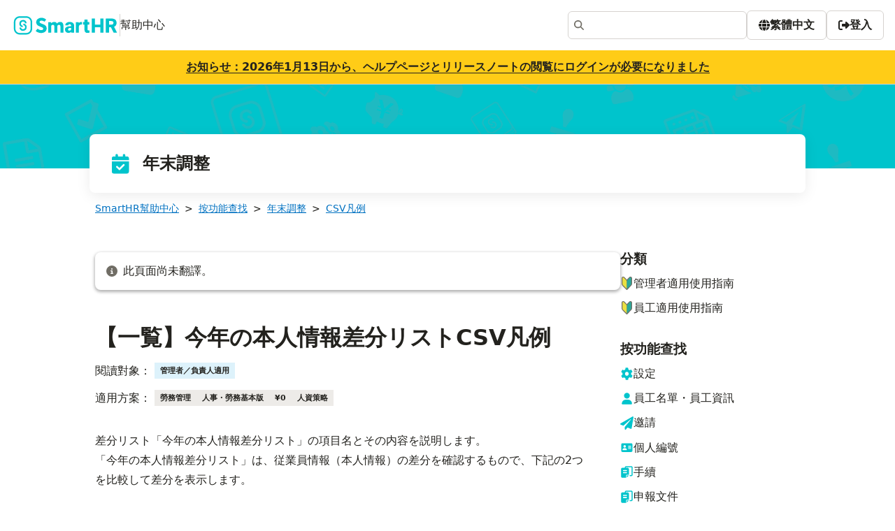

--- FILE ---
content_type: text/html; charset=utf-8
request_url: https://support.smarthr.jp/zh-tw/help/articles/4405362292121/
body_size: 25151
content:
<!DOCTYPE html><html lang="zh-tw"><head><meta charSet="utf-8" data-next-head=""/><meta name="viewport" content="width=device-width" data-next-head=""/><meta http-equiv="x-ua-compatible" content="ie=edge" data-next-head=""/><meta name="twitter:creator" content="@smarthr" data-next-head=""/><meta name="twitter:card" content="summary" data-next-head=""/><meta name="format-detection" content="address=no,email=no,telephone=no" data-next-head=""/><meta name="google-site-verification" content="6PJz1qwdfGSgdptnn1jE-SCVUF-4AAZhBFwC3hrE3Qw" data-next-head=""/><title data-next-head="">【一覧】今年の本人情報差分リストCSV凡例｜SmartHR</title><meta name="twitter:description" content="SmartHRの使い方を確認できます。まずは検索してみてください。" data-next-head=""/><meta name="twitter:title" content="【一覧】今年の本人情報差分リストCSV凡例｜SmartHR" data-next-head=""/><meta property="og:image" content="https://support.smarthr.jp/api/og/?directory=help&amp;text=%E3%80%90%E4%B8%80%E8%A6%A7%E3%80%91%E4%BB%8A%E5%B9%B4%E3%81%AE%E6%9C%AC%E4%BA%BA%E6%83%85%E5%A0%B1%E5%B7%AE%E5%88%86%E3%83%AA%E3%82%B9%E3%83%88CSV%E5%87%A1%E4%BE%8B" data-next-head=""/><meta name="description" content="SmartHRの使い方を確認できます。まずは検索してみてください。" data-next-head=""/><link rel="alternate" hrefLang="ja" href="https://support.smarthr.jp/ja/help/articles/4405362292121/" data-next-head=""/><link rel="canonical" href="https://support.smarthr.jp/ja/help/articles/4405362292121/" data-next-head=""/><link rel="preload" href="/_next/static/css/4bd8d8fbe5c30fdb.css" as="style"/><link rel="stylesheet" href="/_next/static/css/4bd8d8fbe5c30fdb.css" data-n-g=""/><noscript data-n-css=""></noscript><script defer="" noModule="" src="/_next/static/chunks/polyfills-42372ed130431b0a.js"></script><script src="/_next/static/chunks/webpack-0446e42ec18a6792.js" defer=""></script><script src="/_next/static/chunks/framework-6c503a0692b92011.js" defer=""></script><script src="/_next/static/chunks/main-39ec133817a93245.js" defer=""></script><script src="/_next/static/chunks/pages/_app-647f8dd53e3596ac.js" defer=""></script><script src="/_next/static/chunks/924-827c834779c33f06.js" defer=""></script><script src="/_next/static/chunks/335-7f25bcf7d6c3ff39.js" defer=""></script><script src="/_next/static/chunks/144-fbb15f44756f533d.js" defer=""></script><script src="/_next/static/chunks/196-4796ecb1a2521e27.js" defer=""></script><script src="/_next/static/chunks/393-19f557dc9c522bf9.js" defer=""></script><script src="/_next/static/chunks/pages/help/articles/%5Bid%5D-0bd1b6ff92a19eec.js" defer=""></script><script src="/_next/static/n7jVGGrlAnvopQo53LbGl/_buildManifest.js" defer=""></script><script src="/_next/static/n7jVGGrlAnvopQo53LbGl/_ssgManifest.js" defer=""></script><style data-styled="" data-styled-version="6.1.19">*{box-sizing:border-box;}/*!sc*/
html{height:100%;}/*!sc*/
body{height:100%;margin:0;font-family:system-ui,sans-serif;font-size:1rem;line-height:1;color:#23221e;background-color:#fff;text-spacing-trim:space-all;}/*!sc*/
a{color:inherit;text-decoration:none;}/*!sc*/
h1,h2,h3,h4,h5,h6{margin:0;font:inherit;}/*!sc*/
p{margin:0;}/*!sc*/
ul,ol{padding-left:0;margin-top:0;margin-bottom:0;list-style:none;}/*!sc*/
fieldset{padding:0;margin-right:0;margin-left:0;border-style:none;}/*!sc*/
figure{margin:0;}/*!sc*/
legend{padding:0;}/*!sc*/
data-styled.g2[id="sc-global-bptIvh1"]{content:"sc-global-bptIvh1,"}/*!sc*/
.dXZtNB{padding:6px 8px;font-size:11px;font-weight:bold;white-space:nowrap;}/*!sc*/
data-styled.g6[id="sc-d0dfa5f5-0"]{content:"dXZtNB,"}/*!sc*/
.iYaOPw{background:#edebe8;}/*!sc*/
data-styled.g8[id="sc-a795b86-1"]{content:"iYaOPw,"}/*!sc*/
.jBxUGD{background:#ddf2fb;}/*!sc*/
data-styled.g9[id="sc-9f503fd-0"]{content:"jBxUGD,"}/*!sc*/
.jLDmdi{display:flex;justify-content:center;min-height:191px;padding-top:32px;padding-right:24px;padding-left:24px;margin-top:auto;background-color:#f8f7f6;}/*!sc*/
data-styled.g29[id="sc-1bc38a32-0"]{content:"jLDmdi,"}/*!sc*/
.hpwmpW{width:100%;max-width:1008px;}/*!sc*/
data-styled.g30[id="sc-1bc38a32-1"]{content:"hpwmpW,"}/*!sc*/
.isiTy{height:fit-content;font-size:1rem;color:#23221e;box-shadow:none;}/*!sc*/
data-styled.g31[id="sc-1bc38a32-2"]{content:"isiTy,"}/*!sc*/
.fByjKl{margin-left:-5px;}/*!sc*/
data-styled.g32[id="sc-1bc38a32-3"]{content:"fByjKl,"}/*!sc*/
.czWpIV{width:100%;max-width:1008px;font-size:0.8571428571428571rem;}/*!sc*/
.czWpIV a{color:#0071c1;text-decoration:underline;}/*!sc*/
.czWpIV a:focus,.czWpIV a:hover{opacity:.7;}/*!sc*/
.czWpIV li:not(:first-child)::before{margin:0 8px;content:'>';}/*!sc*/
data-styled.g34[id="sc-ecc64724-0"]{content:"czWpIV,"}/*!sc*/
.jjphdm{position:absolute;top:-1px;left:0;width:1px;height:1px;padding:0;overflow:hidden;white-space:nowrap;border:0;clip-path:inset(100%);}/*!sc*/
data-styled.g35[id="sc-ecc64724-1"]{content:"jjphdm,"}/*!sc*/
.jiwXlo{width:100%;max-width:1008px;}/*!sc*/
data-styled.g41[id="sc-e82f015a-0"]{content:"jiwXlo,"}/*!sc*/
.cQUVag{width:256px;}/*!sc*/
.cQUVag a:hover{text-decoration:underline;}/*!sc*/
data-styled.g42[id="sc-2a81f0aa-0"]{content:"cQUVag,"}/*!sc*/
.kMLTaY{margin-bottom:16px;font-size:1.2rem;font-weight:bold;}/*!sc*/
data-styled.g43[id="sc-2a81f0aa-1"]{content:"kMLTaY,"}/*!sc*/
.cZHYCv{display:flex;font-size:1.2rem;}/*!sc*/
data-styled.g44[id="sc-2a81f0aa-2"]{content:"cZHYCv,"}/*!sc*/
.bUoClJ{display:flex;gap:8px;align-items:center;}/*!sc*/
.bUoClJ>*:first-child{flex-shrink:0;}/*!sc*/
data-styled.g45[id="sc-2a81f0aa-3"]{content:"bUoClJ,"}/*!sc*/
.hukhVX{position:relative;gap:24px;height:180px;padding:72px;margin-top:-72px;background:linear-gradient(to bottom,transparent 0%,#fff 20%);}/*!sc*/
data-styled.g52[id="sc-6446c4b1-0"]{content:"hukhVX,"}/*!sc*/
.bPRKXn{padding:16px;margin:16px 0;background-color:#f8f7f6;border-style:solid;border-width:1px;border-radius:6px;}/*!sc*/
.bPRKXn >p:last-child,.bPRKXn >ul:last-child{margin-bottom:0;}/*!sc*/
.bPRKXn h1,.bPRKXn h2,.bPRKXn h3,.bPRKXn h4,.bPRKXn h5{padding:0!important;}/*!sc*/
data-styled.g53[id="sc-1cd8e438-0"]{content:"bPRKXn,"}/*!sc*/
.fVpNsh{display:block;margin-bottom:16px;color:#23221e;}/*!sc*/
.fVpNsh.fVpNsh.fVpNsh{height:1.2rem;margin-top:0;line-height:1.2rem;}/*!sc*/
data-styled.g54[id="sc-1cd8e438-1"]{content:"fVpNsh,"}/*!sc*/
.cKMwoO{margin-right:8px;vertical-align:middle;}/*!sc*/
data-styled.g55[id="sc-1cd8e438-2"]{content:"cKMwoO,"}/*!sc*/
.jGOLUh{background-color:#0f7f850d;border-color:#0f7f85;}/*!sc*/
data-styled.g60[id="sc-1cd8e438-7"]{content:"jGOLUh,"}/*!sc*/
.cARSFx{color:#0f7f85;}/*!sc*/
data-styled.g61[id="sc-1cd8e438-8"]{content:"cARSFx,"}/*!sc*/
.tcHuy{padding:16px;margin-bottom:48px;line-height:1.4;background-color:#fff;}/*!sc*/
data-styled.g75[id="sc-87cec406-0"]{content:"tcHuy,"}/*!sc*/
.jISlrV{display:flex;align-items:center;}/*!sc*/
data-styled.g76[id="sc-87cec406-1"]{content:"jISlrV,"}/*!sc*/
.kgLcZT{margin-left:8px;}/*!sc*/
data-styled.g77[id="sc-87cec406-2"]{content:"kgLcZT,"}/*!sc*/
.enjTCj:focus,.enjTCj:hover{opacity:.7;}/*!sc*/
data-styled.g79[id="sc-7b36cea4-1"]{content:"enjTCj,"}/*!sc*/
.jdArWZ{padding:12px;border:solid 1px #d6d3d0;border-radius:8px;}/*!sc*/
data-styled.g80[id="sc-7b36cea4-2"]{content:"jdArWZ,"}/*!sc*/
.cyaM{display:flex;align-items:center;margin-right:12px;font-size:0.8571428571428571rem;}/*!sc*/
data-styled.g81[id="sc-7b36cea4-3"]{content:"cyaM,"}/*!sc*/
.dGxXPU{display:flex;margin:0 0 12px 0;font-size:1.2rem;font-weight:bold;}/*!sc*/
data-styled.g82[id="sc-7b36cea4-4"]{content:"dGxXPU,"}/*!sc*/
.bYGZNP{margin-left:6px;}/*!sc*/
.bYGZNP .headingList{margin:0;margin-block:0;color:#0071c1;list-style:none;}/*!sc*/
data-styled.g83[id="sc-7b36cea4-5"]{content:"bYGZNP,"}/*!sc*/
.isPYfG{max-width:380px;padding:8px 0;overflow:hidden;}/*!sc*/
data-styled.g91[id="sc-2a46699c-0"]{content:"isPYfG,"}/*!sc*/
.iixaYS.iixaYS.iixaYS{flex-wrap:nowrap;}/*!sc*/
data-styled.g140[id="sc-227890ac-0"]{content:"iixaYS,"}/*!sc*/
.gPMDLb{flex-wrap:nowrap;}/*!sc*/
data-styled.g141[id="sc-227890ac-1"]{content:"gPMDLb,"}/*!sc*/
.fHnVpw{display:flex;align-items:center;justify-content:space-between;height:72px;padding:16px;background-color:#fff;}/*!sc*/
data-styled.g142[id="sc-227890ac-2"]{content:"fHnVpw,"}/*!sc*/
.fVLOBY{width:1px;height:32px;border-color:#d6d3d0;border-style:solid;border-width:0 1px 0 0;}/*!sc*/
data-styled.g143[id="sc-227890ac-3"]{content:"fVLOBY,"}/*!sc*/
.kUcWcb{font-weight:700;color:#23221e;}/*!sc*/
.kUcWcb:focus,.kUcWcb:hover{opacity:.7;}/*!sc*/
data-styled.g144[id="sc-227890ac-4"]{content:"kUcWcb,"}/*!sc*/
.kcAXvw{display:flex;align-items:center;justify-content:center;width:100%;padding:16px 24px;background-color:#ffcc17;border-bottom:1px solid #d6d3d0;}/*!sc*/
data-styled.g145[id="sc-227890ac-5"]{content:"kcAXvw,"}/*!sc*/
.dWvjFp{padding-bottom:112px;}/*!sc*/
data-styled.g146[id="sc-ea031681-0"]{content:"dWvjFp,"}/*!sc*/
.bHHDgl{display:flex;flex-direction:column;min-height:100vh;}/*!sc*/
data-styled.g148[id="sc-ea031681-2"]{content:"bHHDgl,"}/*!sc*/
.jLDoPY{margin-bottom:16px;font-size:1.5rem;color:#fff;}/*!sc*/
@media screen and (max-width:599px){.jLDoPY{row-gap:0;}}/*!sc*/
data-styled.g156[id="sc-d4c41e57-0"]{content:"jLDoPY,"}/*!sc*/
.elHljj{width:100%;max-width:1024px;min-height:84px;margin:-49px 16px 0;}/*!sc*/
data-styled.g157[id="sc-d4c41e57-1"]{content:"elHljj,"}/*!sc*/
.iledwq{position:relative;display:flex;align-items:center;padding:24px 28px;font-weight:bold;line-height:1.5;color:#23221e;background-color:#fff;border-radius:8px;box-shadow:0 4px 20px rgba(0, 0, 0, 0.08);}/*!sc*/
data-styled.g158[id="sc-d4c41e57-2"]{content:"iledwq,"}/*!sc*/
.kxmcnf{position:relative;width:100%;height:120px;background-color:#00c4cc;}/*!sc*/
data-styled.g159[id="sc-d4c41e57-3"]{content:"kxmcnf,"}/*!sc*/
.kPVIPg{position:absolute;inset:0;box-sizing:border-box;display:block;width:0;min-width:100%;max-width:100%;height:0;min-height:100%;max-height:100%;padding:0;margin:auto;object-fit:cover;border:none;}/*!sc*/
data-styled.g160[id="sc-d4c41e57-4"]{content:"kPVIPg,"}/*!sc*/
.deVoQc{display:flex;height:32px;margin-right:16px;font-size:2rem;}/*!sc*/
data-styled.g161[id="sc-d4c41e57-5"]{content:"deVoQc,"}/*!sc*/
.NcPje{hanging-punctuation:last allow-end;width:100%;line-height:1.6;overflow-wrap:break-word;font-size:100%;line-height:1.8em;}/*!sc*/
html[lang='ja'] .NcPje,html[lang='ko'] .NcPje,html[lang='zh-tw'] .NcPje,html[lang='zh-cn'] .NcPje{font-kerning:none;}/*!sc*/
.NcPje :is(p,h1,h2,h3,h4,h5,h6,li,dt,dd)::first-letter{font-feature-settings:'halt' 1;}/*!sc*/
.NcPje p{display:block;margin-block:1em;margin-inline:0;white-space:pre-wrap;}/*!sc*/
.NcPje strong{font-weight:bold;}/*!sc*/
.NcPje em{font-style:italic;}/*!sc*/
.NcPje *{box-sizing:border-box;}/*!sc*/
.NcPje h1,.NcPje h2,.NcPje h3,.NcPje h4,.NcPje h5,.NcPje h6{margin-top:0;font-family:system-ui,sans-serif;font-weight:400;}/*!sc*/
.NcPje h1{font-size:30px;}/*!sc*/
.NcPje h2{font-size:22px;}/*!sc*/
.NcPje h3{font-size:18px;font-weight:600;}/*!sc*/
.NcPje h4{font-size:16px;}/*!sc*/
.NcPje input,.NcPje textarea{font-size:14px;color:#000;}/*!sc*/
.NcPje input{box-sizing:border-box;max-width:100%;font-weight:300;outline:none;transition:border 0.12s ease-in-out;}/*!sc*/
.NcPje input:focus{border:1px solid #00c4cc;}/*!sc*/
.NcPje input[disabled]{background-color:#ddd;}/*!sc*/
.NcPje select{width:100%;padding:8px 30px 8px 10px;color:#555;appearance:none;outline:none;background-position:right 10px center;border:1px solid #ddd;border-radius:4px;}/*!sc*/
.NcPje select:focus{border:1px solid #00c4cc;}/*!sc*/
.NcPje select::-ms-expand{display:none;}/*!sc*/
.NcPje textarea{width:100%;padding:10px;resize:vertical;outline:none;border:1px solid #ddd;border-radius:2px;}/*!sc*/
.NcPje textarea:focus{border:1px solid #00c4cc;}/*!sc*/
.NcPje ul{padding:0;margin:0;list-style:none;}/*!sc*/
.NcPje img{max-width:100%;height:auto;}/*!sc*/
.NcPje ul,.NcPje ol{padding-left:20px;margin:20px 0;list-style-position:outside;}/*!sc*/
.NcPje ul>ul,.NcPje ol>ul,.NcPje ul>ol,.NcPje ol>ol{margin:0;}/*!sc*/
.NcPje li>ul,.NcPje li>ol{margin:0;}/*!sc*/
.NcPje ul{list-style-type:disc;}/*!sc*/
.NcPje code{padding:0 5px;margin:0 2px;background:#f7f7f7;border:1px solid #ddd;border-radius:3px;}/*!sc*/
.NcPje pre>code{padding:0;margin:0;background:none;border:none;border-radius:0;}/*!sc*/
.NcPje pre{padding:10px 15px;overflow:auto;white-space:pre;background:#f7f7f7;border:1px solid #ddd;border-radius:3px;}/*!sc*/
.NcPje blockquote{padding:0 15px;font-style:italic;color:#5a574d;border-left:1px solid #ddd;}/*!sc*/
.NcPje >p:last-child{margin-bottom:0;}/*!sc*/
.NcPje h2{padding-top:64px;padding-bottom:16px;font-size:28.44px;font-weight:600;line-height:1.5em;}/*!sc*/
.NcPje h3{padding-top:40px;padding-bottom:16px;font-size:23.27px;font-weight:600;line-height:1.5em;}/*!sc*/
.NcPje h4{padding-top:24px;padding-bottom:16px;font-size:19.69px;font-weight:600;line-height:1.5em;}/*!sc*/
.NcPje h5{padding-top:16px;padding-bottom:16px;font-size:17.06px;font-weight:600;line-height:1.5em;}/*!sc*/
.NcPje ul{list-style-type:circle;}/*!sc*/
.NcPje ul:is(ul)>li>ol{padding-bottom:1em;}/*!sc*/
.NcPje ol{padding-left:0;list-style-type:none;counter-reset:item;}/*!sc*/
.NcPje ol>li{position:relative;padding-left:2em;}/*!sc*/
.NcPje ol>li:not(:last-child){padding-bottom:0.5em;}/*!sc*/
.NcPje ol>li::before{position:absolute;top:0.1em;left:0;display:inline-block;width:1.5em;height:1.5em;line-height:1.5em;color:#fff;text-align:center;content:counter(item);counter-increment:item;background-color:#00c4cc;border-radius:1.5em;}/*!sc*/
.NcPje li>ol{padding-top:1em;}/*!sc*/
.NcPje li>p{margin-block:unset;}/*!sc*/
.NcPje img{margin:16px 0;border:1px solid #ccc;border-radius:6px;}/*!sc*/
.NcPje table{width:auto;margin-top:30px;margin-bottom:32px;font-size:14px;border-spacing:0;border-collapse:collapse;}/*!sc*/
.NcPje table tr{background:#fff;}/*!sc*/
.NcPje table th{padding:5px 10px;font-weight:700;line-height:1.2;background-color:#eee;border:1px solid #aaa;box-shadow:0 1px 1px rgb(255,255,255,0.03) inset;}/*!sc*/
.NcPje table th:first-child{border:1px solid #aaa;}/*!sc*/
.NcPje table th:last-child{border:1px solid #aaa;box-shadow:2px 2px 1px rgb(0,0,0,0.03),0 1px 1px rgb(255,255,255,0.3) inset;}/*!sc*/
.NcPje table tr td{padding:5px 10px;border:1px solid #aaa;}/*!sc*/
.NcPje table tr:last-child td{box-shadow:2px 2px 1px rgb(0,0,0,0.03);}/*!sc*/
data-styled.g193[id="sc-c6a87bd4-0"]{content:"NcPje,"}/*!sc*/
.cMkXhc{padding:0 16px;}/*!sc*/
data-styled.g194[id="sc-6738437a-0"]{content:"cMkXhc,"}/*!sc*/
.bSDiAz{width:100%;max-width:700px;}/*!sc*/
data-styled.g196[id="sc-6738437a-2"]{content:"bSDiAz,"}/*!sc*/
.gaAnGJ{margin-bottom:16px;font-size:32px;font-weight:bold;line-height:1.25;border-width:0 0 1px;}/*!sc*/
data-styled.g197[id="sc-6738437a-3"]{content:"gaAnGJ,"}/*!sc*/
.hwqtPH{margin-bottom:36px;}/*!sc*/
data-styled.g198[id="sc-6738437a-4"]{content:"hwqtPH,"}/*!sc*/
.dzbWsG{display:flex;gap:6px;align-items:center;margin-bottom:16px;}/*!sc*/
.dzbWsG>dt{flex-shrink:0;}/*!sc*/
.dzbWsG>dd{margin-left:0;}/*!sc*/
data-styled.g199[id="sc-6738437a-5"]{content:"dzbWsG,"}/*!sc*/
.kfRziL{width:85px;}/*!sc*/
data-styled.g200[id="sc-6738437a-6"]{content:"kfRziL,"}/*!sc*/
</style></head><body><link rel="preload" as="image" href="/hero.png"/><div id="__next"><div class="sc-ea031681-2 bHHDgl"><header class="sc-227890ac-2 fHnVpw"><a href="/zh-tw/"><div class="shr-flex-wrap [&amp;:empty]:shr-gap-0 shr-flex shr-gap-y-0.75 shr-gap-x-0.75 shr-items-center sc-227890ac-1 gPMDLb"><svg xmlns="http://www.w3.org/2000/svg" width="155" height="28" viewBox="0 0 100 19" role="img" aria-label="SmartHR"><path fill="#00c4cc" fill-rule="evenodd" d="M65.924 6.442a3.5 3.5 0 0 0-.6-.047c-.487 0-.867.047-1.305.297-.397.227-.71.48-.968.948l-.068-.767a.31.31 0 0 0-.31-.288h-2.18a.31.31 0 0 0-.311.311v9.642a.31.31 0 0 0 .311.311h2.337a.31.31 0 0 0 .311-.311v-5.81c0-.485.334-1.092.716-1.37.348-.254.738-.43 1.266-.476a4 4 0 0 1 .688.026.31.31 0 0 0 .34-.306l.03-1.847a.314.314 0 0 0-.26-.312zm7.065 8.15-.453.02q-.57 0-.806-.218c-.236-.218-.237-.42-.237-.825V8.91h1.406a.31.31 0 0 0 .311-.311v-1.89a.31.31 0 0 0-.311-.311h-1.406v-2.04a.31.31 0 0 0-.311-.311h-2.337a.31.31 0 0 0-.311.311v2.04H67.44a.31.31 0 0 0-.311.311v1.89a.31.31 0 0 0 .311.311h1.093v5.018q0 1.613.792 2.362c.792.749 1.29.75 2.28.75q.817 0 1.507-.197a.31.31 0 0 0 .22-.3V14.9a.313.313 0 0 0-.344-.31zm-18.127-.033q-.46.26-1.067.26-.54 0-.868-.29c-.328-.29-.327-.444-.327-.754q0-.664.455-1.096c.455-.432.77-.432 1.404-.432h1.063v1.68q-.2.37-.66.63zm1.613-7.75q-.945-.413-2.168-.413-1.32 0-2.33.436c-1.01.436-1.192.7-1.556 1.195a2.8 2.8 0 0 0-.526 1.346.31.31 0 0 0 .31.343h2.342a.31.31 0 0 0 .3-.264.98.98 0 0 1 .325-.595q.346-.3.972-.3.702 0 1.04.384c.338.384.337.615.337 1.077v.56h-1.1q-2.371 0-3.572.878c-1.201.878-1.2 1.418-1.2 2.5q0 .882.465 1.59c.465.708.73.838 1.262 1.1a3.9 3.9 0 0 0 1.755.393q1.613 0 2.542-1.1v.6a.31.31 0 0 0 .311.311h2.204a.31.31 0 0 0 .311-.311l.001-6.5c0-.8-.18-1.457-.536-2.002s-.85-.953-1.48-1.228zm39.62 1.786q-.531.47-1.546.47h-2.2V5.508h2.2q1.025 0 1.55.47c.525.47.526.753.526 1.316q0 .828-.53 1.3zm3.87 7.803-2.7-5.287c.8-.36 1.395-.85 1.812-1.47s.626-1.43.626-2.43q0-1.348-.62-2.282c-.62-.934-1.01-1.094-1.784-1.413s-1.693-.48-2.756-.48H89.57a.31.31 0 0 0-.311.311v13.19a.31.31 0 0 0 .311.311h2.46a.31.31 0 0 0 .311-.311v-4.955h1.903l2.564 5.096a.31.31 0 0 0 .278.171h2.6a.31.31 0 0 0 .277-.453zM86.707 3.02h-2.454a.31.31 0 0 0-.312.312v5.732H78.7V3.332a.31.31 0 0 0-.312-.312h-2.463a.31.31 0 0 0-.312.312v13.205c0 .172.14.312.312.312h2.463c.172 0 .312-.14.312-.312v-4.994h5.243v4.994c0 .172.14.312.312.312h2.454c.172 0 .312-.14.312-.312V3.332a.31.31 0 0 0-.312-.312zm-78.98 8.34q.122.042.245.042a.744.744 0 0 0 .245-1.447 2.06 2.06 0 0 1 .678-4.005 2.06 2.06 0 0 1 1.946 1.383.744.744 0 0 0 1.404-.488A3.55 3.55 0 0 0 5.349 8.01a3.55 3.55 0 0 0 2.378 3.349zM44.89 6.395q-1.005 0-1.774.403a3.44 3.44 0 0 0-1.271 1.153q-.37-.787-1.053-1.172c-.683-.385-1-.384-1.632-.384q-.939 0-1.68.35a3.45 3.45 0 0 0-1.252 1.006l-.072-.88a.31.31 0 0 0-.31-.286h-2.18a.31.31 0 0 0-.311.311v9.642a.31.31 0 0 0 .311.311h2.337a.31.31 0 0 0 .311-.311v-6.42q.247-.426.636-.66c.389-.234.563-.232.91-.232q.474 0 .778.128c.304.128.357.245.465.48s.16.563.16.986v5.72a.31.31 0 0 0 .311.311h2.337a.31.31 0 0 0 .311-.311v-6.31q.227-.474.617-.74c.39-.266.572-.266.94-.266q.474 0 .773.128c.299.128.353.244.46.475s.16.555.16.972v5.738a.31.31 0 0 0 .311.311h2.347a.31.31 0 0 0 .311-.311V10.36q0-2.106-.85-3.036c-.85-.93-1.368-.93-2.405-.93zm-28.6 6.533a4.21 4.21 0 0 1-4.208 4.209h-6.4a4.21 4.21 0 0 1-4.209-4.209v-6.4a4.21 4.21 0 0 1 4.22-4.208h6.4a4.21 4.21 0 0 1 4.208 4.208v6.4zm-.183-10.425a5.7 5.7 0 0 0-1.809-1.219 5.7 5.7 0 0 0-2.217-.448h-6.4a5.7 5.7 0 0 0-2.217.448 5.7 5.7 0 0 0-1.809 1.219 5.7 5.7 0 0 0-1.22 1.81A5.7 5.7 0 0 0 0 6.529v6.4a5.7 5.7 0 0 0 .448 2.217 5.7 5.7 0 0 0 1.22 1.809 5.7 5.7 0 0 0 1.809 1.219 5.7 5.7 0 0 0 2.217.448h6.4a5.7 5.7 0 0 0 2.217-.448 5.7 5.7 0 0 0 1.809-1.219 5.7 5.7 0 0 0 1.22-1.81 5.7 5.7 0 0 0 .448-2.217v-6.4a5.7 5.7 0 0 0-.448-2.217 5.7 5.7 0 0 0-1.22-1.81zm-6.06 5.594a.744.744 0 0 0-.49 1.404 2.06 2.06 0 0 1-.678 4.005 2.06 2.06 0 0 1-1.946-1.383.744.744 0 0 0-1.404.488 3.55 3.55 0 0 0 6.896-1.165 3.55 3.55 0 0 0-2.378-3.349m18.992.743-2.016-.8c-1.193-.467-2.055-.805-2.055-1.632s.687-1.314 1.84-1.314c.97 0 1.802.272 2.72.9a.31.31 0 0 0 .416-.065l1.237-1.557a.315.315 0 0 0-.043-.433c-1.157-1.006-2.746-1.598-4.33-1.598-2.928 0-5.136 1.832-5.136 4.262 0 2.457 2.003 3.52 2.864 3.86l2.096.882c1.12.468 1.86.778 1.86 1.63 0 .513-.26 1.373-1.994 1.373-1.014 0-2.236-.47-3.267-1.247a.307.307 0 0 0-.424.046l-1.443 1.757a.31.31 0 0 0 .038.434c1.38 1.136 3.186 1.782 5.02 1.782 3.716 0 5.408-2.3 5.408-4.417 0-1.87-.886-3.097-2.787-3.86z"></path></svg><span class="sc-227890ac-3 fVLOBY"></span>幫助中心</div></a><div class="shr-flex-wrap [&amp;:empty]:shr-gap-0 shr-flex shr-gap-y-1.5 shr-gap-x-1.5 shr-items-center sc-227890ac-0 iixaYS"><div class="smarthr-ui-Dropdown shr-inline-block"><button aria-label="アカウントメニュー" type="button" class="aria-disabled:shr-cursor-not-allowed aria-disabled:shr-bg-clip-padding aria-disabled:forced-colors:shr-border-[GrayText] aria-disabled:forced-colors:shr-text-[GrayText] [&amp;_.smarthr-ui-Icon]:forced-colors:aria-disabled:shr-fill-[GrayText] shr-box-border shr-cursor-pointer shr-inline-flex shr-justify-center shr-items-center shr-gap-0.5 shr-text-center shr-whitespace-nowrap shr-rounded-m shr-border-shorthand shr-font-inherit shr-font-bold shr-leading-none focus-visible:shr-focus-indicator contrast-more:shr-border-high-contrast [&amp;_.smarthr-ui-Icon]:shr-block [&amp;_svg]:shr-block shr-text-base shr-px-1 shr-py-0.75 shr-border-default shr-bg-white shr-text-black focus-visible:shr-border-darken focus-visible:shr-bg-white-darken focus-visible:contrast-more:shr-border-high-contrast hover:shr-border-darken hover:shr-bg-white-darken hover:contrast-more:shr-border-high-contrast aria-disabled:shr-border-disabled aria-disabled:shr-bg-white-darken aria-disabled:shr-text-disabled smarthr-ui-Button"><span class="smarthr-ui-Button-body shr-min-w-0"><span class="smarthr-ui-Icon-extended smarthr-ui-Icon-withAlt shr-leading-[0]"><span class="smarthr-ui-VisuallyHiddenText shr-absolute shr-h-px shr-w-px shr-overflow-hidden shr-whitespace-nowrap shr-border-0 shr-p-0 [clip-path:inset(100%)] [clip:rect(0_0_0_0)]">帳號選單</span><svg stroke="currentColor" fill="currentColor" stroke-width="0" viewBox="0 0 448 512" width="1em" height="1em" class="smarthr-ui-Icon group-[]/iconWrapper:shr-shrink-0 group-[]/iconWrapper:shr-translate-y-[0.125em] forced-colors:shr-fill-[CanvasText]" role="img" aria-hidden="true" focusable="false" xmlns="http://www.w3.org/2000/svg"><path d="M224 256A128 128 0 1 0 224 0a128 128 0 1 0 0 256zm-45.7 48C79.8 304 0 383.8 0 482.3C0 498.7 13.3 512 29.7 512l388.6 0c16.4 0 29.7-13.3 29.7-29.7C448 383.8 368.2 304 269.7 304l-91.4 0z"></path></svg></span></span></button></div></div></header><div class="sc-227890ac-5 kcAXvw"><a class="shr-text-link shr-no-underline shr-shadow-underline forced-colors:shr-underline [&amp;:not([href])]:shr-shadow-none [&amp;:not([href])]:forced-colors:shr-no-underline [.smarthr-ui-Th_&amp;]:shr-text-link-darken sc-227890ac-4 kUcWcb" href="https://support.smarthr.jp/ja/info/service/pgg-9etfwy/">お知らせ：2026年1月13日から、ヘルプページとリリースノートの閲覧にログインが必要になりました</a></div><div class="sc-ea031681-0 dWvjFp"><div class="shr-flex-wrap [&amp;:empty]:shr-gap-0 shr-flex shr-gap-y-0.5 shr-gap-x-0.5 shr-justify-center sc-d4c41e57-0 jLDoPY"><div class="sc-d4c41e57-3 kxmcnf"><img src="/hero.png" alt="background" class="sc-d4c41e57-4 kPVIPg"/></div><div class="sc-d4c41e57-1 elHljj"><div class="sc-d4c41e57-2 iledwq"><div class="sc-d4c41e57-5 deVoQc"><svg xmlns="http://www.w3.org/2000/svg" fill="currentColor" viewBox="0 0 128 128" stroke="currentColor" stroke-width="0" width="1em" height="1em" color="#00c4cc" class="smarthr-ui-Icon group-[]/iconWrapper:shr-shrink-0 group-[]/iconWrapper:shr-translate-y-[0.125em] forced-colors:shr-fill-[CanvasText]" role="img" aria-hidden="true" focusable="false"><path d="M50.5 16.5v7h28v-7c0-3.87 3.13-7 7-7s7 3.13 7 7v7H103c5.8 0 10.5 4.7 10.5 10.5v10.5h-98V34c0-5.8 4.7-10.5 10.5-10.5h10.5v-7c0-3.87 3.13-7 7-7s7 3.14 7 7m-35 35h98V111c0 5.8-4.7 10.5-10.5 10.5H26c-5.8 0-10.5-4.7-10.5-10.5zm71.77 24.52c2.23-1.86 2.23-5.18 0-7.24-1.86-2.03-5.18-2.03-7.24 0l-20.78 20.8-10.48-10.3c-1.86-2.03-5.18-2.03-7.24 0-2.03 2.06-2.03 5.38 0 7.24l14 14c2.06 2.23 5.38 2.23 7.24 0z"></path></svg></div>年末調整</div></div></div><div class="shr-flex-col shr-justify-start [&amp;_&gt;_*]:shr-my-0 shr-flex shr-space-y-3.5 shr-items-center sc-6738437a-0 cMkXhc"><div class="sc-ecc64724-0 czWpIV"><script type="application/ld+json">{"@context":"https://schema.org","@type":"BreadcrumbList","itemListElement":[{"@type":"ListItem","position":1,"name":"按功能查找","item":"/help/sections/360002173554"},{"@type":"ListItem","position":2,"name":"年末調整","item":"/help/sections/360005255113"},{"@type":"ListItem","position":3,"name":"CSV凡例","item":"/help/sections/360005381253"}]}</script><ol class="shr-flex-wrap [&amp;:empty]:shr-gap-0 shr-flex shr-gap-y-0.5 shr-gap-x-0"><li><a href="/zh-tw/">SmartHR幫助中心</a></li><li><a href="/zh-tw/help/sections/360002173554/">按功能查找</a></li><li><a href="/zh-tw/help/sections/360005255113/">年末調整</a></li><li><a href="/zh-tw/help/sections/360005381253/">CSV凡例</a></li><li aria-current="page" class="sc-ecc64724-1 jjphdm">【一覧】今年の本人情報差分リストCSV凡例</li></ol></div><div class="sc-e82f015a-0 jiwXlo"><div class="shr-flex shr-flex-wrap empty:shr-gap-0 shr-items-stretch shr-gap-y-0 shr-gap-x-3.5"><main class="shr-grow-[999] shr-basis-0 " style="min-width:55%"><div class="smarthr-ui-Base shr-bg-white forced-colors:shr-border-shorthand contrast-more:shr-border-high-contrast shr-rounded-l shr-shadow-layer-2 sc-87cec406-0 tcHuy"><div class="sc-87cec406-1 jISlrV"><svg stroke="currentColor" fill="currentColor" stroke-width="0" viewBox="0 0 512 512" width="1em" height="1em" color="#706d65" class="smarthr-ui-Icon group-[]/iconWrapper:shr-shrink-0 group-[]/iconWrapper:shr-translate-y-[0.125em] forced-colors:shr-fill-[CanvasText]" role="img" aria-hidden="true" focusable="false" style="color:#706d65" xmlns="http://www.w3.org/2000/svg"><path d="M256 512A256 256 0 1 0 256 0a256 256 0 1 0 0 512zM216 336l24 0 0-64-24 0c-13.3 0-24-10.7-24-24s10.7-24 24-24l48 0c13.3 0 24 10.7 24 24l0 88 8 0c13.3 0 24 10.7 24 24s-10.7 24-24 24l-80 0c-13.3 0-24-10.7-24-24s10.7-24 24-24zm40-208a32 32 0 1 1 0 64 32 32 0 1 1 0-64z"></path></svg><span class="sc-87cec406-2 kgLcZT">此頁面尚未翻譯。</span></div></div><div class="sc-6738437a-2 bSDiAz"><h1 class="sc-6738437a-3 gaAnGJ">【一覧】今年の本人情報差分リストCSV凡例</h1><div class="sc-6738437a-4 hwqtPH"><dl class="sc-6738437a-5 dzbWsG"><dt class="sc-6738437a-6 kfRziL">閱讀對象：</dt><dd class="shr-flex-wrap [&amp;:empty]:shr-gap-0 shr-flex shr-gap-y-0.5 shr-gap-x-0.5 shr-items-center"><span class="sc-d0dfa5f5-0 sc-9f503fd-0 dXZtNB jBxUGD">管理者／負責人適用</span></dd></dl><dl class="sc-6738437a-5 dzbWsG"><dt class="sc-6738437a-6 kfRziL">適用方案：</dt><dd class="shr-flex-wrap [&amp;:empty]:shr-gap-0 shr-flex shr-gap-y-0.5 shr-gap-x-0.5 shr-items-center"><span class="sc-d0dfa5f5-0 sc-a795b86-1 dXZtNB iYaOPw">勞務管理</span><span class="sc-d0dfa5f5-0 sc-a795b86-1 dXZtNB iYaOPw">人事・勞務基本版</span><span class="sc-d0dfa5f5-0 sc-a795b86-1 dXZtNB iYaOPw">¥0</span><span class="sc-d0dfa5f5-0 sc-a795b86-1 dXZtNB iYaOPw">人資策略</span></dd></dl></div><div class="sc-c6a87bd4-0 NcPje">
<p>差分リスト「今年の本人情報差分リスト」の項目名とその内容を説明します。</p>
<p>「今年の本人情報差分リスト」は、従業員情報（本人情報）の差分を確認するもので、下記の2つを比較して差分を表示します。</p>
<ul>
<li>年末調整機能に従業員が追加された時点のデータ（年末調整の作成または従業員の追加時のデータ）</li>
<li>差分リストダウンロード時点のデータ</li>
</ul>
<p>従業員情報に差分が発生していないかを確認したい場合にご活用ください。</p>
<aside class="sc-1cd8e438-0 sc-1cd8e438-7 bPRKXn jGOLUh"><h4 class="sc-1cd8e438-1 fVpNsh"><span class="sc-1cd8e438-2 sc-1cd8e438-8 cKMwoO cARSFx"><svg stroke="currentColor" fill="currentColor" stroke-width="0" viewBox="0 0 384 512" width="1em" height="1em" class="smarthr-ui-Icon group-[]/iconWrapper:shr-shrink-0 group-[]/iconWrapper:shr-translate-y-[0.125em] forced-colors:shr-fill-[CanvasText]" role="img" aria-hidden="true" focusable="false" xmlns="http://www.w3.org/2000/svg"><path d="M297.2 248.9C311.6 228.3 320 203.2 320 176c0-70.7-57.3-128-128-128S64 105.3 64 176c0 27.2 8.4 52.3 22.8 72.9c3.7 5.3 8.1 11.3 12.8 17.7c0 0 0 0 0 0c12.9 17.7 28.3 38.9 39.8 59.8c10.4 19 15.7 38.8 18.3 57.5L109 384c-2.2-12-5.9-23.7-11.8-34.5c-9.9-18-22.2-34.9-34.5-51.8c0 0 0 0 0 0s0 0 0 0c-5.2-7.1-10.4-14.2-15.4-21.4C27.6 247.9 16 213.3 16 176C16 78.8 94.8 0 192 0s176 78.8 176 176c0 37.3-11.6 71.9-31.4 100.3c-5 7.2-10.2 14.3-15.4 21.4c0 0 0 0 0 0s0 0 0 0c-12.3 16.8-24.6 33.7-34.5 51.8c-5.9 10.8-9.6 22.5-11.8 34.5l-48.6 0c2.6-18.7 7.9-38.6 18.3-57.5c11.5-20.9 26.9-42.1 39.8-59.8c0 0 0 0 0 0s0 0 0 0s0 0 0 0c4.7-6.4 9-12.4 12.7-17.7zM192 128c-26.5 0-48 21.5-48 48c0 8.8-7.2 16-16 16s-16-7.2-16-16c0-44.2 35.8-80 80-80c8.8 0 16 7.2 16 16s-7.2 16-16 16zm0 384c-44.2 0-80-35.8-80-80l0-16 160 0 0 16c0 44.2-35.8 80-80 80z"></path></svg></span>提示</h4><p>「今年の本人情報差分リストCSV」は、特定の依頼グループ分のみをダウンロードする方法と、すべての依頼グループ分を一括してダウンロードする方法の2つがあります。
出力される項目内容はいずれも同様です。
詳しくは以下のヘルプページをご覧ください。</p><p><a class="shr-text-link shr-no-underline shr-shadow-underline forced-colors:shr-underline [&amp;:not([href])]:shr-shadow-none [&amp;:not([href])]:forced-colors:shr-no-underline [.smarthr-ui-Th_&amp;]:shr-text-link-darken sc-7b36cea4-1 enjTCj" href="/zh-tw/help/articles/360035370213/">年末調整の差分リストとは<span class="shr-ms-0.25 shr-align-middle"><svg stroke="currentColor" fill="currentColor" stroke-width="0" viewBox="0 0 640 512" width="1em" height="1em" class="smarthr-ui-Icon group-[]/iconWrapper:shr-shrink-0 group-[]/iconWrapper:shr-translate-y-[0.125em] forced-colors:shr-fill-[CanvasText]" role="img" aria-hidden="true" focusable="false" xmlns="http://www.w3.org/2000/svg"><path d="M579.8 267.7c56.5-56.5 56.5-148 0-204.5c-50-50-128.8-56.5-186.3-15.4l-1.6 1.1c-14.4 10.3-17.7 30.3-7.4 44.6s30.3 17.7 44.6 7.4l1.6-1.1c32.1-22.9 76-19.3 103.8 8.6c31.5 31.5 31.5 82.5 0 114L422.3 334.8c-31.5 31.5-82.5 31.5-114 0c-27.9-27.9-31.5-71.8-8.6-103.8l1.1-1.6c10.3-14.4 6.9-34.4-7.4-44.6s-34.4-6.9-44.6 7.4l-1.1 1.6C206.5 251.2 213 330 263 380c56.5 56.5 148 56.5 204.5 0L579.8 267.7zM60.2 244.3c-56.5 56.5-56.5 148 0 204.5c50 50 128.8 56.5 186.3 15.4l1.6-1.1c14.4-10.3 17.7-30.3 7.4-44.6s-30.3-17.7-44.6-7.4l-1.6 1.1c-32.1 22.9-76 19.3-103.8-8.6C74 372 74 321 105.5 289.5L217.7 177.2c31.5-31.5 82.5-31.5 114 0c27.9 27.9 31.5 71.8 8.6 103.9l-1.1 1.6c-10.3 14.4-6.9 34.4 7.4 44.6s34.4 6.9 44.6-7.4l1.1-1.6C433.5 260.8 427 182 377 132c-56.5-56.5-148-56.5-204.5 0L60.2 244.3z"></path></svg></span></a></p></aside>
<div class="sc-7b36cea4-2 jdArWZ"><div class="sc-7b36cea4-4 dGxXPU"><div class="sc-7b36cea4-3 cyaM"><svg stroke="currentColor" fill="currentColor" stroke-width="0" viewBox="0 0 512 512" width="1em" height="1em" color="#706d65" class="smarthr-ui-Icon group-[]/iconWrapper:shr-shrink-0 group-[]/iconWrapper:shr-translate-y-[0.125em] forced-colors:shr-fill-[CanvasText]" role="img" aria-hidden="true" focusable="false" style="color:#706d65" xmlns="http://www.w3.org/2000/svg"><path d="M40 48C26.7 48 16 58.7 16 72l0 48c0 13.3 10.7 24 24 24l48 0c13.3 0 24-10.7 24-24l0-48c0-13.3-10.7-24-24-24L40 48zM192 64c-17.7 0-32 14.3-32 32s14.3 32 32 32l288 0c17.7 0 32-14.3 32-32s-14.3-32-32-32L192 64zm0 160c-17.7 0-32 14.3-32 32s14.3 32 32 32l288 0c17.7 0 32-14.3 32-32s-14.3-32-32-32l-288 0zm0 160c-17.7 0-32 14.3-32 32s14.3 32 32 32l288 0c17.7 0 32-14.3 32-32s-14.3-32-32-32l-288 0zM16 232l0 48c0 13.3 10.7 24 24 24l48 0c13.3 0 24-10.7 24-24l0-48c0-13.3-10.7-24-24-24l-48 0c-13.3 0-24 10.7-24 24zM40 368c-13.3 0-24 10.7-24 24l0 48c0 13.3 10.7 24 24 24l48 0c13.3 0 24-10.7 24-24l0-48c0-13.3-10.7-24-24-24l-48 0z"></path></svg></div>目錄</div><div class="sc-7b36cea4-5 bYGZNP"><ul class="headingList"><li class=""><a href="#差分の表示仕様" class="">差分の表示仕様</a></li><li class=""><a href="#凡例" class="">凡例</a></li></ul></div></div><h2 id="差分の表示仕様">差分の表示仕様</h2></div><div class="shr-mx-auto shr-box-content shr-flex shr-flex-col shr-items-center shr-justify-center sc-6446c4b1-0 hukhVX">閱讀此幫助頁面需先登入。<br/>請使用您的SmartHR帳號登入。<a href="/auth/login?redirect=%2Fhelp%2Farticles%2F4405362292121%2F" class="shr-no-underline [&amp;:not([href])]:shr-cursor-not-allowed [&amp;:not([href])]:shr-bg-clip-padding [&amp;_.smarthr-ui-Icon]:forced-colors:shr-fill-[LinkText] [&amp;:not([href])_.smarthr-ui-Icon]:forced-colors:shr-fill-[CanvasText] shr-box-border shr-cursor-pointer shr-inline-flex shr-justify-center shr-items-center shr-gap-0.5 shr-text-center shr-whitespace-nowrap shr-rounded-m shr-border-shorthand shr-font-inherit shr-font-bold shr-leading-none focus-visible:shr-focus-indicator contrast-more:shr-border-high-contrast [&amp;_.smarthr-ui-Icon]:shr-block [&amp;_svg]:shr-block shr-text-base shr-px-1 shr-py-0.75 shr-border-default shr-bg-white shr-text-black focus-visible:shr-border-darken focus-visible:shr-bg-white-darken focus-visible:contrast-more:shr-border-high-contrast hover:shr-border-darken hover:shr-bg-white-darken hover:contrast-more:shr-border-high-contrast [&amp;:not([href])]:shr-border-disabled [&amp;:not([href])]:shr-bg-white-darken [&amp;:not([href])]:shr-text-disabled smarthr-ui-AnchorButton sc-f7591e86-0"><span class="smarthr-ui-Button-body shr-min-w-0">登入</span></a></div></div></main><span class="shr-grow "><nav class="sc-2a81f0aa-0 cQUVag"><h2 leading="TIGHT" weight="normal" class="smarthr-ui-VisuallyHiddenText shr-absolute shr-h-px shr-w-px shr-overflow-hidden shr-whitespace-nowrap shr-border-0 shr-p-0 [clip-path:inset(100%)] [clip:rect(0_0_0_0)] smarthr-ui-Heading">ナビゲーションメニュー</h2><div class="shr-flex-col shr-justify-start [&amp;_&gt;_*]:shr-my-0 shr-flex shr-space-y-2.5"><section><h3 class="sc-2a81f0aa-1 kMLTaY">分類</h3><ul class="shr-flex-col shr-justify-start [&amp;_&gt;_*]:shr-my-0 shr-flex shr-space-y-1"><li><a href="/zh-tw/help/sections/360005217334/"><span class="sc-2a81f0aa-3 bUoClJ"><div class="sc-2a81f0aa-2 cZHYCv"><svg xmlns="http://www.w3.org/2000/svg" fill="currentColor" viewBox="0 0 128 128" stroke="currentColor" stroke-width="0" width="1em" height="1em" color="#00c4cc" class="smarthr-ui-Icon group-[]/iconWrapper:shr-shrink-0 group-[]/iconWrapper:shr-translate-y-[0.125em] forced-colors:shr-fill-[CanvasText]" role="img" aria-hidden="true" focusable="false"><path fill="#706d65" d="M114.212 53.082c-.132-13.707-.331-34.42-.331-37.385 0-4.586 0-12.262-10.626-15.092A18 18 0 0 0 98.628 0c-7.095 0-11.82 4.225-12.336 4.708a8 8 0 0 0-.41.414c-.142.156-15.315 16.686-21.209 22.957q-.462.492-.907.985-.446-.493-.908-.985C56.906 21.745 41.801 5.29 41.651 5.125a7 7 0 0 0-.413-.417C40.723 4.225 36.003 0 28.903 0c-1.561 0-3.118.204-4.627.605-10.625 2.83-10.625 10.506-10.625 15.092 0 2.964-.2 23.678-.332 37.384a7617 7617 0 0 0-.152 16.406c0 3.388 2.586 11.246 9.71 19.01 5.239 5.712 26.71 27.498 33.135 34.008q.052.06.105.114c1.639 1.665 3.14 3.191 4.433 4.502.46.467 1.133.735 1.846.735h2.74c.76 0 1.484-.317 1.94-.85l3.02-3.067c.041-.037.085-.079.147-.141 2.912-2.948 28.613-28.98 34.412-35.301 7.123-7.764 9.709-15.622 9.709-19.01 0-.618-.055-6.342-.152-16.406"></path><path fill="#ebe041" d="M63.768 119.13V47.571c0-4.563-1.45-8.504-7.493-14.934-6.042-6.43-21.27-23.023-21.27-23.023S31.46 6.296 26.787 7.54c-4.674 1.245-4.674 3.457-4.674 8.159s-.483 52.13-.483 53.79 1.934 8.02 7.896 14.519 34.242 35.122 34.242 35.122"></path><path fill="#2ba899" d="M63.766 119.13V47.571c0-4.563 1.45-8.504 7.492-14.934C77.302 26.207 92.53 9.614 92.53 9.614s3.545-3.318 8.218-2.074 4.673 3.457 4.673 8.159.484 52.13.484 53.79-1.934 8.02-7.896 14.519c-5.963 6.499-34.242 35.122-34.242 35.122"></path></svg></div>管理者適用使用指南</span></a></li><li><a href="/zh-tw/help/sections/360005217354/"><span class="sc-2a81f0aa-3 bUoClJ"><div class="sc-2a81f0aa-2 cZHYCv"><svg xmlns="http://www.w3.org/2000/svg" fill="currentColor" viewBox="0 0 128 128" stroke="currentColor" stroke-width="0" width="1em" height="1em" color="#00c4cc" class="smarthr-ui-Icon group-[]/iconWrapper:shr-shrink-0 group-[]/iconWrapper:shr-translate-y-[0.125em] forced-colors:shr-fill-[CanvasText]" role="img" aria-hidden="true" focusable="false"><path fill="#706d65" d="M114.212 53.082c-.132-13.707-.331-34.42-.331-37.385 0-4.586 0-12.262-10.626-15.092A18 18 0 0 0 98.628 0c-7.095 0-11.82 4.225-12.336 4.708a8 8 0 0 0-.41.414c-.142.156-15.315 16.686-21.209 22.957q-.462.492-.907.985-.446-.493-.908-.985C56.906 21.745 41.801 5.29 41.651 5.125a7 7 0 0 0-.413-.417C40.723 4.225 36.003 0 28.903 0c-1.561 0-3.118.204-4.627.605-10.625 2.83-10.625 10.506-10.625 15.092 0 2.964-.2 23.678-.332 37.384a7617 7617 0 0 0-.152 16.406c0 3.388 2.586 11.246 9.71 19.01 5.239 5.712 26.71 27.498 33.135 34.008q.052.06.105.114c1.639 1.665 3.14 3.191 4.433 4.502.46.467 1.133.735 1.846.735h2.74c.76 0 1.484-.317 1.94-.85l3.02-3.067c.041-.037.085-.079.147-.141 2.912-2.948 28.613-28.98 34.412-35.301 7.123-7.764 9.709-15.622 9.709-19.01 0-.618-.055-6.342-.152-16.406"></path><path fill="#ebe041" d="M63.768 119.13V47.571c0-4.563-1.45-8.504-7.493-14.934-6.042-6.43-21.27-23.023-21.27-23.023S31.46 6.296 26.787 7.54c-4.674 1.245-4.674 3.457-4.674 8.159s-.483 52.13-.483 53.79 1.934 8.02 7.896 14.519 34.242 35.122 34.242 35.122"></path><path fill="#2ba899" d="M63.766 119.13V47.571c0-4.563 1.45-8.504 7.492-14.934C77.302 26.207 92.53 9.614 92.53 9.614s3.545-3.318 8.218-2.074 4.673 3.457 4.673 8.159.484 52.13.484 53.79-1.934 8.02-7.896 14.519c-5.963 6.499-34.242 35.122-34.242 35.122"></path></svg></div>員工適用使用指南</span></a></li></ul></section><section><h3 class="sc-2a81f0aa-1 kMLTaY">按功能查找</h3><ul class="shr-flex-col shr-justify-start [&amp;_&gt;_*]:shr-my-0 shr-flex shr-space-y-1"><li><a href="/zh-tw/help/sections/360005254993/"><span class="sc-2a81f0aa-3 bUoClJ"><div class="sc-2a81f0aa-2 cZHYCv"><svg xmlns="http://www.w3.org/2000/svg" fill="currentColor" viewBox="0 0 128 128" stroke="currentColor" stroke-width="0" width="1em" height="1em" color="#00c4cc" class="smarthr-ui-Icon group-[]/iconWrapper:shr-shrink-0 group-[]/iconWrapper:shr-translate-y-[0.125em] forced-colors:shr-fill-[CanvasText]" role="img" aria-hidden="true" focusable="false"><path d="m116.26 78.47-11.27-8.06c.32-2.09.49-4.23.49-6.42 0-2.58-.24-5.09-.69-7.54l10.95-7.83a4.133 4.133 0 0 0 1.18-5.44l-8.86-15.27c-1.07-1.85-3.37-2.58-5.33-1.71l-12.35 5.54c-3.72-3.1-7.97-5.58-12.61-7.26l-1.28-12.76C76.28 9.61 74.48 8 72.34 8H54.62c-2.14 0-3.94 1.61-4.15 3.74L49.19 24.5a42.3 42.3 0 0 0-13.12 7.69l-11.32-5.08a4.18 4.18 0 0 0-5.33 1.71l-8.86 15.27a4.13 4.13 0 0 0 1.18 5.44l10.35 7.4c-.39 2.3-.6 4.66-.6 7.07 0 2.81.28 5.55.81 8.2l-10.03 7.17a4.133 4.133 0 0 0-1.18 5.44l8.86 15.27c1.07 1.85 3.37 2.58 5.33 1.71l11.68-5.24c3.92 3.2 8.42 5.69 13.32 7.32l1.25 12.4c.21 2.12 2.01 3.74 4.15 3.74H73.4c2.14 0 3.94-1.61 4.15-3.74l1.33-13.18c4.58-1.8 8.76-4.38 12.39-7.58l12.01 5.39c1.95.88 4.26.14 5.33-1.71l8.86-15.27c1.04-1.85.53-4.2-1.21-5.45M64 82c-9.94 0-18-8.06-18-18s8.06-18 18-18 18 8.06 18 18-8.06 18-18 18"></path></svg></div>設定</span></a></li><li><a href="/zh-tw/help/sections/360005255013/"><span class="sc-2a81f0aa-3 bUoClJ"><div class="sc-2a81f0aa-2 cZHYCv"><svg xmlns="http://www.w3.org/2000/svg" fill="currentColor" viewBox="0 0 128 128" stroke="currentColor" stroke-width="0" width="1em" height="1em" color="#00c4cc" class="smarthr-ui-Icon group-[]/iconWrapper:shr-shrink-0 group-[]/iconWrapper:shr-translate-y-[0.125em] forced-colors:shr-fill-[CanvasText]" role="img" aria-hidden="true" focusable="false"><path d="M64.55 64c15.47 0 28-12.54 28-28s-12.54-28-28-28-28 12.54-28 28 12.54 28 28 28m11.1 10.5H53.46c-20.93 0-37.91 16.98-37.91 37.91 0 4.19 3.4 7.58 7.58 7.58h82.85c4.19.01 7.58-3.38 7.58-7.58 0-20.93-16.98-37.91-37.91-37.91"></path></svg></div>員工名單・員工資訊</span></a></li><li><a href="/zh-tw/help/sections/8c43d156-b95f-44d7-91d0-47a102062ec0/"><span class="sc-2a81f0aa-3 bUoClJ"><div class="sc-2a81f0aa-2 cZHYCv"><svg xmlns="http://www.w3.org/2000/svg" fill="currentColor" viewBox="0 0 128 128" stroke="currentColor" stroke-width="0" width="1em" height="1em" color="#00c4cc" class="smarthr-ui-Icon group-[]/iconWrapper:shr-shrink-0 group-[]/iconWrapper:shr-translate-y-[0.125em] forced-colors:shr-fill-[CanvasText]" role="img" aria-hidden="true" focusable="false"><path fill="#00c4cc" fill-rule="evenodd" d="M119.002 1.058 3.127 67.908c-4.525 2.6-3.95 8.9.55 10.8l26.575 11.15 71.825-63.3c1.375-1.225 3.325.65 2.15 2.075l-60.225 73.375v20.125c0 5.9 7.125 8.225 10.625 3.95l15.875-19.325 31.15 13.05c3.55 1.5 7.6-.725 8.25-4.55l18-108c.85-5.05-4.575-8.7-8.9-6.2" clip-rule="evenodd"></path></svg></div>邀請</span></a></li><li><a href="/zh-tw/help/sections/360005217374/"><span class="sc-2a81f0aa-3 bUoClJ"><div class="sc-2a81f0aa-2 cZHYCv"><svg xmlns="http://www.w3.org/2000/svg" fill="currentColor" viewBox="0 0 128 128" stroke="currentColor" stroke-width="0" width="1em" height="1em" color="#00c4cc" class="smarthr-ui-Icon group-[]/iconWrapper:shr-shrink-0 group-[]/iconWrapper:shr-translate-y-[0.125em] forced-colors:shr-fill-[CanvasText]" role="img" aria-hidden="true" focusable="false"><path d="M106 23.11H22c-6.63 0-12 5.37-12 12v60c0 6.63 5.37 12 12 12h84c6.63 0 12-5.37 12-12v-60c0-6.63-5.38-12-12-12m-63 18c6.63 0 12 5.37 12 12s-5.37 12-12 12-12-5.37-12-12 5.38-12 12-12m18 48H25c-1.66 0-3-1.35-3-3 0-8.29 6.72-15 15-15h12c8.28 0 15 6.72 15 15 0 1.65-1.35 3-3 3m42-12H79c-1.65 0-3-1.35-3-3s1.35-3 3-3h24c1.65 0 3 1.35 3 3s-1.35 3-3 3m0-12H79c-1.65 0-3-1.35-3-3s1.35-3 3-3h24c1.65 0 3 1.35 3 3s-1.35 3-3 3m0-12H79c-1.65 0-3-1.35-3-3s1.35-3 3-3h24c1.65 0 3 1.35 3 3s-1.35 3-3 3"></path></svg></div>個人編號</span></a></li><li><a href="/zh-tw/help/sections/360005254973/"><span class="sc-2a81f0aa-3 bUoClJ"><div class="sc-2a81f0aa-2 cZHYCv"><svg xmlns="http://www.w3.org/2000/svg" fill="currentColor" viewBox="0 0 128 128" stroke="currentColor" stroke-width="0" width="1em" height="1em" color="#00c4cc" class="smarthr-ui-Icon group-[]/iconWrapper:shr-shrink-0 group-[]/iconWrapper:shr-translate-y-[0.125em] forced-colors:shr-fill-[CanvasText]" role="img" aria-hidden="true" focusable="false"><path d="M107.06 8.04h-50c-7.17 0-13 5.83-13 13V24H21c-7.17 0-13 5.83-13 13v70c0 7.17 5.83 13 13 13h37V96.18c0-2.76 2.24-5 5-5h21V37c0-7.17-5.83-13-13-13H54.06v-2.96c0-1.65 1.35-3 3-3h50c1.65 0 3 1.35 3 3V91c0 1.65-1.34 3-3 3H95.01c-2.76 0-5 2.24-5 5s2.24 5 5 5h12.06c7.16 0 12.99-5.84 12.99-13V21.04c0-7.17-5.84-13-13-13M61 76.06H31c-2.76 0-5-2.24-5-5s2.24-5 5-5h30c2.76 0 5 2.24 5 5s-2.24 5-5 5m5-25c0 2.76-2.24 5-5 5H31c-2.76 0-5-2.24-5-5s2.24-5 5-5h30c2.76 0 5 2.24 5 5"></path><path d="m64 116.86 20-19.67v-.01H64z"></path></svg></div>手續</span></a></li><li><a href="/zh-tw/help/sections/360008955494/"><span class="sc-2a81f0aa-3 bUoClJ"><div class="sc-2a81f0aa-2 cZHYCv"><svg xmlns="http://www.w3.org/2000/svg" fill="currentColor" viewBox="0 0 128 128" stroke="currentColor" stroke-width="0" width="1em" height="1em" color="#00c4cc" class="smarthr-ui-Icon group-[]/iconWrapper:shr-shrink-0 group-[]/iconWrapper:shr-translate-y-[0.125em] forced-colors:shr-fill-[CanvasText]" role="img" aria-hidden="true" focusable="false"><path d="M107.06 8.04h-50c-7.17 0-13 5.83-13 13V24H21c-7.17 0-13 5.83-13 13v70c0 7.17 5.83 13 13 13h37V96.18c0-2.76 2.24-5 5-5h21V37c0-7.17-5.83-13-13-13H54.06v-2.96c0-1.65 1.35-3 3-3h50c1.65 0 3 1.35 3 3V91c0 1.65-1.34 3-3 3H95.01c-2.76 0-5 2.24-5 5s2.24 5 5 5h12.06c7.16 0 12.99-5.84 12.99-13V21.04c0-7.17-5.84-13-13-13M61 76.06H31c-2.76 0-5-2.24-5-5s2.24-5 5-5h30c2.76 0 5 2.24 5 5s-2.24 5-5 5m5-25c0 2.76-2.24 5-5 5H31c-2.76 0-5-2.24-5-5s2.24-5 5-5h30c2.76 0 5 2.24 5 5"></path><path d="m64 116.86 20-19.67v-.01H64z"></path></svg></div>申報文件</span></a></li><li><a href="/zh-tw/help/sections/360005255033/"><span class="sc-2a81f0aa-3 bUoClJ"><div class="sc-2a81f0aa-2 cZHYCv"><svg xmlns="http://www.w3.org/2000/svg" fill="currentColor" viewBox="0 0 128 128" stroke="currentColor" stroke-width="0" width="1em" height="1em" color="#00c4cc" class="smarthr-ui-Icon group-[]/iconWrapper:shr-shrink-0 group-[]/iconWrapper:shr-translate-y-[0.125em] forced-colors:shr-fill-[CanvasText]" role="img" aria-hidden="true" focusable="false"><path d="M112.15 46.95c-2.21 0-4 1.79-4 4s1.79 4 4 4c.91 0 1.65.74 1.65 1.66s-.74 1.66-1.65 1.66h-5.16c-1.33-22.86-20.23-41.05-43.27-41.05a43.1 43.1 0 0 0-20.61 5.25c-4.92-2.49-10.94-3.75-15.19-4.37-2.11-.31-4.14.48-5.49 2.04A6.08 6.08 0 0 0 21.01 25c.62 4.32 1.9 10.44 4.41 15.41-.75 1.42-1.42 2.89-2 4.34l-.06.13c-1.55 3.44-4.35 6.13-8.31 7.98a12.524 12.524 0 0 0-6.77 14.83l2.86 10c.65 2.78 2.28 5.2 4.61 6.81 2.79 1.94 9.21 6.4 16.87 10.53l4.61 15.82a6.075 6.075 0 0 0 5.77 4.17h9.35c2.85 0 5.25-2.05 5.73-4.91l.85-5.86c1.33.14 2.62.21 3.84.21l.54-.01c2.05.05 4.15-.11 6.24-.4l.9 6.09c.47 2.82 2.87 4.87 5.72 4.87h8.79a6.08 6.08 0 0 0 5.34-3.17c3.47-6.41 12.22-25.49 15.58-40.41.08-.33.12-.69.13-1.06.3-1.36.53-2.73.7-4.11h5.43c5.32 0 9.65-4.33 9.65-9.66s-4.32-9.65-9.64-9.65m-32.48 9.76c1.66 0 3 1.34 3 3s-1.34 3-3 3h-7.31l-2.04 3.2h9.35c1.66 0 3 1.34 3 3s-1.34 3-3 3h-9.71v7.83c0 2.76-2.24 5-5 5s-5-2.24-5-5v-7.83h-9.71c-1.66 0-3-1.34-3-3s1.34-3 3-3h9.26l-2.18-3.2h-7.08c-1.66 0-3-1.34-3-3s1.34-3 3-3h3l-6.21-9.12a5.01 5.01 0 0 1 1.32-6.95c2.28-1.56 5.39-.96 6.95 1.32l9.51 13.97 8.79-13.83a5 5 0 0 1 8.44 5.36l-5.88 9.26h3.5z"></path></svg></div>薪資明細</span></a></li><li><a href="/zh-tw/help/sections/360005255073/"><span class="sc-2a81f0aa-3 bUoClJ"><div class="sc-2a81f0aa-2 cZHYCv"><svg xmlns="http://www.w3.org/2000/svg" fill="currentColor" viewBox="0 0 128 128" stroke="currentColor" stroke-width="0" width="1em" height="1em" color="#00c4cc" class="smarthr-ui-Icon group-[]/iconWrapper:shr-shrink-0 group-[]/iconWrapper:shr-translate-y-[0.125em] forced-colors:shr-fill-[CanvasText]" role="img" aria-hidden="true" focusable="false"><path d="M73 80H55v11h18zM31 90c0 .55.45 1 1 1h17V80H31zm42-27H55v11h18zm-42 1v10h18V63H32c-.55 0-1 .45-1 1m66 26V80H79v11h17c.55 0 1-.45 1-1m0-26c0-.55-.45-1-1-1H79v11h18z"></path><path d="M83.12 46.03V22H21c-6.07 0-11 4.93-11 11v62c0 6.07 4.93 11 11 11h86c6.07 0 11-4.93 11-11V53.03H90.12c-3.85 0-7-3.14-7-7M103 64v26c0 3.86-3.14 7-7 7H32c-3.86 0-7-3.14-7-7V64c0-3.86 3.14-7 7-7h64c3.86 0 7 3.14 7 7"></path><path d="M90.12 47.03H118v-.38L89.12 22.28v23.75c0 .55.45 1 1 1"></path></svg></div>預扣繳憑單</span></a></li><li><a href="/zh-tw/help/sections/360005255113/"><span class="sc-2a81f0aa-3 bUoClJ"><div class="sc-2a81f0aa-2 cZHYCv"><svg xmlns="http://www.w3.org/2000/svg" fill="currentColor" viewBox="0 0 128 128" stroke="currentColor" stroke-width="0" width="1em" height="1em" color="#00c4cc" class="smarthr-ui-Icon group-[]/iconWrapper:shr-shrink-0 group-[]/iconWrapper:shr-translate-y-[0.125em] forced-colors:shr-fill-[CanvasText]" role="img" aria-hidden="true" focusable="false"><path d="M50.5 16.5v7h28v-7c0-3.87 3.13-7 7-7s7 3.13 7 7v7H103c5.8 0 10.5 4.7 10.5 10.5v10.5h-98V34c0-5.8 4.7-10.5 10.5-10.5h10.5v-7c0-3.87 3.13-7 7-7s7 3.14 7 7m-35 35h98V111c0 5.8-4.7 10.5-10.5 10.5H26c-5.8 0-10.5-4.7-10.5-10.5zm71.77 24.52c2.23-1.86 2.23-5.18 0-7.24-1.86-2.03-5.18-2.03-7.24 0l-20.78 20.8-10.48-10.3c-1.86-2.03-5.18-2.03-7.24 0-2.03 2.06-2.03 5.38 0 7.24l14 14c2.06 2.23 5.38 2.23 7.24 0z"></path></svg></div>年末調整</span></a></li><li><a href="/zh-tw/help/sections/360005217394/"><span class="sc-2a81f0aa-3 bUoClJ"><div class="sc-2a81f0aa-2 cZHYCv"><svg xmlns="http://www.w3.org/2000/svg" fill="currentColor" viewBox="0 0 128 128" stroke="currentColor" stroke-width="0" width="1em" height="1em" color="#00c4cc" class="smarthr-ui-Icon group-[]/iconWrapper:shr-shrink-0 group-[]/iconWrapper:shr-translate-y-[0.125em] forced-colors:shr-fill-[CanvasText]" role="img" aria-hidden="true" focusable="false"><path d="M86 53.54v-30.7c0-4.96-4.04-9-9-9H21c-4.96 0-9 4.04-9 9v82.32c0 4.96 4.04 9 9 9h56c1.26 0 2.47-.27 3.56-.74-9.89-5.72-16.57-16.43-16.57-28.68 0-14.39 9.2-26.65 22.01-31.2m-22.79 7.29H35.53c-2.21 0-4-1.79-4-4s1.79-4 4-4h27.68c2.21 0 4 1.79 4 4s-1.79 4-4 4m0-18.56H35.53c-2.21 0-4-1.79-4-4s1.79-4 4-4h27.68c2.21 0 4 1.79 4 4s-1.79 4-4 4"></path><path d="M97 57.64c-14.91 0-27 12.13-27 27.1s12.09 27.1 27 27.1 27-12.13 27-27.1-12.09-27.1-27-27.1m12.92 23.03L96.03 94.6c-1.05 1.27-2.94 1.27-4.1 0L84 86.64c-1.15-1.06-1.15-2.95 0-4.12 1.17-1.16 3.05-1.16 4.1 0l5.94 5.86 11.78-11.83c1.17-1.16 3.05-1.16 4.1 0 1.26 1.17 1.26 3.06 0 4.12"></path></svg></div>申請</span></a></li><li><a href="/zh-tw/help/sections/360012484033/"><span class="sc-2a81f0aa-3 bUoClJ"><div class="sc-2a81f0aa-2 cZHYCv"><svg xmlns="http://www.w3.org/2000/svg" viewBox="0 0 128 128" stroke="currentColor" fill="currentColor" stroke-width="0" width="1em" height="1em" color="#00c4cc" class="smarthr-ui-Icon group-[]/iconWrapper:shr-shrink-0 group-[]/iconWrapper:shr-translate-y-[0.125em] forced-colors:shr-fill-[CanvasText]" role="img" aria-hidden="true" focusable="false"><path d="M95 40h18c3.86 0 7-3.14 7-7V15c0-3.86-3.14-7-7-7H95c-3.86 0-7 3.14-7 7v4H76.5c-3.86 0-7 3.14-7 7v33H61V32.5c0-3.86-3.14-7-7-7H15c-3.86 0-7 3.14-7 7v63c0 3.86 3.14 7 7 7h39c3.86 0 7-3.14 7-7V69h8.5v33c0 3.86 3.14 7 7 7H88v4c0 3.86 3.14 7 7 7h18c3.86 0 7-3.14 7-7V95c0-3.86-3.14-7-7-7H95c-3.86 0-7 3.14-7 7v4h-8.5V69H88v4c0 3.86 3.14 7 7 7h18c3.86 0 7-3.14 7-7V55c0-3.86-3.14-7-7-7H95c-3.86 0-7 3.14-7 7v4h-8.5V29H88v4c0 3.86 3.14 7 7 7m-60.18 4c5.52 0 10 4.48 10 10s-4.48 10-10 10-10-4.48-10-10 4.49-10 10-10m15 40h-30a2.5 2.5 0 0 1-2.5-2.5c0-6.91 5.6-12.5 12.5-12.5h10c6.9 0 12.5 5.6 12.5 12.5 0 1.37-1.12 2.5-2.5 2.5"></path></svg></div>組織圖</span></a></li><li><a href="/zh-tw/help/sections/360005255753/"><span class="sc-2a81f0aa-3 bUoClJ"><div class="sc-2a81f0aa-2 cZHYCv"><svg xmlns="http://www.w3.org/2000/svg" fill="currentColor" viewBox="0 0 128 128" stroke="currentColor" stroke-width="0" width="1em" height="1em" color="#00c4cc" class="smarthr-ui-Icon group-[]/iconWrapper:shr-shrink-0 group-[]/iconWrapper:shr-translate-y-[0.125em] forced-colors:shr-fill-[CanvasText]" role="img" aria-hidden="true" focusable="false"><path d="M120 90.02c0-11.07-8.97-20.05-20.05-20.05h-1.91c-8.98 0-16.58 5.91-19.13 14.04H53c-4.14 0-7.5-3.36-7.5-7.5s3.36-7.5 7.5-7.5h22c10.75 0 19.5-8.75 19.5-19.5s-8.75-19.5-19.5-19.5H49.08c-2.55-8.14-10.15-14.04-19.13-14.04h-1.91C16.97 15.98 8 24.95 8 36.02s8.97 20.05 20.05 20.05h1.91c8.98 0 16.58-5.91 19.13-14.05H75c4.14 0 7.5 3.36 7.5 7.5s-3.36 7.5-7.5 7.5H53c-10.75 0-19.5 8.75-19.5 19.5s8.75 19.5 19.5 19.5h25.92c2.55 8.14 10.15 14.05 19.13 14.05h1.91c11.07 0 20.04-8.98 20.04-20.05"></path></svg></div>各種服務串接</span></a></li><li><a href="/zh-tw/help/sections/dc0bae59-0249-4dbe-949e-7dd887fa4364/"><span class="sc-2a81f0aa-3 bUoClJ"><div class="sc-2a81f0aa-2 cZHYCv"><svg xmlns="http://www.w3.org/2000/svg" viewBox="0 0 128 128" stroke="currentColor" fill="currentColor" stroke-width="0" width="1em" height="1em" color="#00c4cc" class="smarthr-ui-Icon group-[]/iconWrapper:shr-shrink-0 group-[]/iconWrapper:shr-translate-y-[0.125em] forced-colors:shr-fill-[CanvasText]" role="img" aria-hidden="true" focusable="false"><g fill="#00c4cc" fill-rule="evenodd" clip-rule="evenodd"><path d="M79.57 31.28c0-9.37 7.63-17 17-17s17 7.63 17 17-7.63 17-17 17-17-7.63-17-17m11.27 8.56a3.47 3.47 0 0 0 2.47 1.02l.01-.01c.89 0 1.79-.34 2.47-1.02l11.31-11.31a3.5 3.5 0 0 0 1.028-2.475 3.5 3.5 0 0 0-2.163-3.235 3.49 3.49 0 0 0-3.815.76l-8.84 8.841-2.55-2.55a3.493 3.493 0 0 0-4.95 0 3.495 3.495 0 0 0 0 4.95z"></path><path d="M73.57 30.28c0 12.68 10.32 23 23 23h.01c3.55 0 6.919-.81 9.93-2.26v54.94c0 7.191-5.869 13.04-13.08 13.04H34.58c-7.21 0-13.08-5.849-13.08-13.04V27.04C21.5 19.85 27.37 14 34.58 14H80.34a22.94 22.94 0 0 0-6.77 16.281zm-12.86 8.98h-20a4 4 0 1 1 0-8h20a4 4 0 0 1 0 8m0 13.83h-20a4 4 0 1 1 0-8h20a4 4 0 0 1 0 8M58.3 91.45h11.4c7.87 0 14.251 6.38 14.251 14.251a2.855 2.855 0 0 1-2.852 2.848H46.9a2.855 2.855 0 0 1-2.849-2.85c0-7.869 6.38-14.25 14.251-14.25zm17.1-17.1a11.402 11.402 0 1 1-22.798.505 11.402 11.402 0 0 1 22.799-.506"></path></g></svg></div>身分識別提供者 (IdP)</span></a></li></ul></section><section><h3 class="sc-2a81f0aa-1 kMLTaY">付費選項</h3><ul class="shr-flex-col shr-justify-start [&amp;_&gt;_*]:shr-my-0 shr-flex shr-space-y-1"><li><a href="/zh-tw/help/sections/360005759054/"><span class="sc-2a81f0aa-3 bUoClJ"><div class="sc-2a81f0aa-2 cZHYCv"><svg stroke="currentColor" fill="currentColor" stroke-width="0" viewBox="0 0 512 512" width="1em" height="1em" color="#00c4cc" class="smarthr-ui-Icon group-[]/iconWrapper:shr-shrink-0 group-[]/iconWrapper:shr-translate-y-[0.125em] forced-colors:shr-fill-[CanvasText]" role="img" aria-hidden="true" focusable="false" style="color:#00c4cc" xmlns="http://www.w3.org/2000/svg"><path d="M336 352c97.2 0 176-78.8 176-176S433.2 0 336 0S160 78.8 160 176c0 18.7 2.9 36.8 8.3 53.7L7 391c-4.5 4.5-7 10.6-7 17l0 80c0 13.3 10.7 24 24 24l80 0c13.3 0 24-10.7 24-24l0-40 40 0c13.3 0 24-10.7 24-24l0-40 40 0c6.4 0 12.5-2.5 17-7l33.3-33.3c16.9 5.4 35 8.3 53.7 8.3zM376 96a40 40 0 1 1 0 80 40 40 0 1 1 0-80z"></path></svg></div>SSO／SAML認證</span></a></li><li><a href="/zh-tw/help/sections/360005255733/"><span class="sc-2a81f0aa-3 bUoClJ"><div class="sc-2a81f0aa-2 cZHYCv"><svg xmlns="http://www.w3.org/2000/svg" fill="currentColor" viewBox="0 0 128 128" stroke="currentColor" stroke-width="0" width="1em" height="1em" color="#00c4cc" class="smarthr-ui-Icon group-[]/iconWrapper:shr-shrink-0 group-[]/iconWrapper:shr-translate-y-[0.125em] forced-colors:shr-fill-[CanvasText]" role="img" aria-hidden="true" focusable="false"><path d="M63.96 99.74c-3.58 0-7.19-.9-10.25-3.31L7.96 63.39V110c0 5.8 4.7 10.5 10.5 10.5h91c5.8 0 10.5-4.7 10.5-10.3V63.39L74.22 96.44a17.65 17.65 0 0 1-10.26 3.3m51.98-55.58c-1.93-1.53-3.76-2.95-6.47-5.01V29.5c0-5.8-4.7-10.5-10.5-10.5H82.02c-.68-.49-1.29-.93-2-1.42-3.67-2.7-10.95-9.16-16.05-9.07-5.07-.08-12.38 6.37-16.06 9.08-.71.49-1.31.93-2 1.42H28.96c-5.8 0-10.5 4.7-10.5 10.5v9.65c-2.71 2.05-4.54 3.47-6.48 5-2.54 1.97-4.02 5.03-4.02 8.27v2.32l21 15.17V29.5h70v40.4l21-15.17v-2.3c0-3.24-1.46-6.3-4.02-8.27M46.46 64.3h35c1.93 0 3.5-1.57 3.5-3.3 0-1.93-1.57-3.5-3.5-3.5h-35c-1.93 0-3.5 1.57-3.5 3.5s1.58 3.3 3.5 3.3m0-14h35c1.93 0 3.5-1.57 3.5-3.5s-1.57-3.3-3.5-3.3h-35c-1.93 0-3.5 1.57-3.5 3.3 0 2.13 1.58 3.5 3.5 3.5"></path></svg></div>文件分發</span></a></li><li><a href="/zh-tw/help/sections/360005218154/"><span class="sc-2a81f0aa-3 bUoClJ"><div class="sc-2a81f0aa-2 cZHYCv"><svg xmlns="http://www.w3.org/2000/svg" fill="currentColor" viewBox="0 0 128 128" stroke="currentColor" stroke-width="0" width="1em" height="1em" color="#00c4cc" class="smarthr-ui-Icon group-[]/iconWrapper:shr-shrink-0 group-[]/iconWrapper:shr-translate-y-[0.125em] forced-colors:shr-fill-[CanvasText]" role="img" aria-hidden="true" focusable="false"><path d="M64.21 14.43c0-1.87 1.26-3.43 3.31-3.43 25.57 0 46.29 20.73 46.29 46.29 0 1.86-1.57 3.31-3.43 3.31H64.21zM8 67.22c0-25.07 18.62-45.81 42.59-49.14 2.09-.26 3.7 1.26 3.7 3.17v49.27l32.34 32.34c1.38 1.38 1.28 3.66-.31 4.79-8.1 5.77-18.02 9.16-28.73 9.16C30.22 116.82 8 94.62 8 67.22m108.79 3.3c1.9 0 3.43 1.61 3.18 3.51-1.59 11.55-7.17 21.82-15.27 29.41-1.24.99-3.18 1.07-4.38-.12l-32.8-32.8z"></path></svg></div>分析報告</span></a></li><li><a href="/zh-tw/help/sections/360008852734/"><span class="sc-2a81f0aa-3 bUoClJ"><div class="sc-2a81f0aa-2 cZHYCv"><svg xmlns="http://www.w3.org/2000/svg" fill="currentColor" viewBox="0 0 128 128" stroke="currentColor" stroke-width="0" width="1em" height="1em" color="#00c4cc" class="smarthr-ui-Icon group-[]/iconWrapper:shr-shrink-0 group-[]/iconWrapper:shr-translate-y-[0.125em] forced-colors:shr-fill-[CanvasText]" role="img" aria-hidden="true" focusable="false"><path d="M94 22H81.15C79.33 14.01 72.47 8 64 8s-15.53 6.01-17.15 14H34c-6.63 0-12 5.37-12 12v74c0 6.63 5.37 12 12 12h60c6.63 0 12-5.37 12-12V34c0-6.63-5.37-12-12-12M60.32 86.92 47.6 99.64c-.78.78-1.8 1.17-2.83 1.17s-2.05-.39-2.83-1.17l-5.66-5.66a4.01 4.01 0 0 1 0-5.66 4.01 4.01 0 0 1 5.66 0l2.83 2.83 9.9-9.9a4.01 4.01 0 0 1 5.66 0 4.01 4.01 0 0 1-.01 5.67m0-28L47.6 71.64c-.78.78-1.8 1.17-2.83 1.17s-2.05-.39-2.83-1.17l-5.66-5.66a4.01 4.01 0 0 1 0-5.66 4.01 4.01 0 0 1 5.66 0l2.83 2.83 9.9-9.9a4.01 4.01 0 0 1 5.66 0 4.01 4.01 0 0 1-.01 5.67m8.8-33.99c-.42 1.93-1.96 3.48-3.88 3.93a5.263 5.263 0 0 1-6.35-6.32c.43-1.93 1.99-3.48 3.92-3.91 3.8-.84 7.14 2.49 6.31 6.3M88.8 95.16h-14c-2.21 0-4-1.79-4-4s1.79-4 4-4h14c2.21 0 4 1.79 4 4s-1.79 4-4 4m0-25.9h-14c-2.21 0-4-1.79-4-4s1.79-4 4-4h14c2.21 0 4 1.79 4 4s-1.79 4-4 4"></path></svg></div>員工調查</span></a></li><li><a href="/zh-tw/help/sections/4406859570073/"><span class="sc-2a81f0aa-3 bUoClJ"><div class="sc-2a81f0aa-2 cZHYCv"><svg xmlns="http://www.w3.org/2000/svg" fill="currentColor" viewBox="0 0 128 128" stroke="currentColor" stroke-width="0" width="1em" height="1em" color="#00c4cc" class="smarthr-ui-Icon group-[]/iconWrapper:shr-shrink-0 group-[]/iconWrapper:shr-translate-y-[0.125em] forced-colors:shr-fill-[CanvasText]" role="img" aria-hidden="true" focusable="false"><path d="M115.56 74.58c-2.96-2.94-7.72-2.94-10.66 0l-4.03 4.03 13.35 13.37 4.03-4.03c2.96-2.96 2.96-7.72 0-10.66zM75.2 105.49l-2.83 11.17c-.26 1.19.04 2.28.79 3.03a3.07 3.07 0 0 0 2.86.79l11.32-2.84c1.05-.26 2.03-.81 2.81-1.58l19.81-19.81-13.37-13.36-19.81 19.64c-.77.94-1.31 1.9-1.58 2.96"></path><path d="m66.53 115.28.03-.1 2.82-11.15c.43-1.74 1.26-3.36 2.49-4.94H42c-1.66 0-3-1.34-3-3s1.34-3 3-3h35.78l8.07-8H42c-1.66 0-3-1.34-3-3s1.34-3 3-3h44c1.62 0 2.93 1.28 2.99 2.89l3.38-3.35 8.29-8.29c1.52-1.52 3.35-2.63 5.34-3.28V19.09c0-6.07-4.93-11-11-11H33c-6.07 0-11 4.93-11 11v86c0 6.07 4.93 11 11 11h33.4c.03-.24.06-.48.11-.71zM38 26.09c0-2.21 1.79-4 4-4h44c2.21 0 4 1.79 4 4v40c0 2.21-1.79 4-4 4H42c-2.21 0-4-1.79-4-4z"></path><path d="M64 28.56a8.79 8.79 0 1 1 .001 17.579A8.79 8.79 0 0 1 64 28.56m15.39 32.97c0-6.07-4.92-10.99-10.99-10.99h-8.8c-6.07 0-10.99 4.92-10.99 10.99 0 1.21.98 2.2 2.2 2.2h26.38c1.21 0 2.2-.99 2.2-2.2"></path></svg></div>績效考核</span></a></li><li><a href="/zh-tw/help/sections/e39622be-9472-4495-b838-7f417bc34543/"><span class="sc-2a81f0aa-3 bUoClJ"><div class="sc-2a81f0aa-2 cZHYCv"><svg xmlns="http://www.w3.org/2000/svg" fill="currentColor" viewBox="0 0 128 128" stroke="currentColor" stroke-width="0" width="1em" height="1em" color="#00c4cc" class="smarthr-ui-Icon group-[]/iconWrapper:shr-shrink-0 group-[]/iconWrapper:shr-translate-y-[0.125em] forced-colors:shr-fill-[CanvasText]" role="img" aria-hidden="true" focusable="false"><g fill="#00c4cc"><path d="m103 63.84-.57.42 4.77 4 2.85 2.41a5 5 0 0 0-7-6.87zM63.41 92.25 25 63.84a5.001 5.001 0 1 0-5.94 8l38.4 28.46a11 11 0 0 0 13.08 0l6.22-4.6-.06-12.39-12.11 8.94a1 1 0 0 1-1.18 0"></path><path d="M76.8 104.36v-2.12l-12.2 9a1 1 0 0 1-1.18 0L25 82.84a5.001 5.001 0 1 0-5.94 8l38.4 28.46a11 11 0 0 0 13.08 0l10.58-7.83a8.07 8.07 0 0 1-4.32-7.11M120 87 87.75 59.66c-1.8-1.53-5.17 0-5.16 2.4l.21 42.27c0 2.16 2.93 2.94 4.84 1.28l9.18-7.93 7.65 16.4a5.004 5.004 0 0 0 9.234-.395 5 5 0 0 0-.164-3.825l-7.65-16.41 12-1.93c2.47-.4 3.76-3.14 2.11-4.52"></path><path d="M20.43 53.21 58.05 81A10 10 0 0 0 70 81l6.71-5-.07-14a8.68 8.68 0 0 1 2.59-6.18A9.7 9.7 0 0 1 86 53.05a8.67 8.67 0 0 1 5.61 2l6.25 5.29 9.69-7.16a10 10 0 0 0 2.983-12.542 10 10 0 0 0-2.983-3.538L70 9.3a10 10 0 0 0-11.9 0L20.43 37.12a10 10 0 0 0 0 16.09M62.61 32c4-3.49 11-3.79 15.55-.66s4.92 8.5.86 12S68 47.11 63.47 44s-4.92-8.52-.86-12M36.25 45.14c5.07-4.37 13.77-4.74 19.44-.83L63.9 50c5.67 3.89 6.15 10.6 1.1 15a3.35 3.35 0 0 1-3.89.17l-24.63-17a1.81 1.81 0 0 1-.23-3.03"></path></g></svg></div>模擬配置</span></a></li><li><a href="/zh-tw/help/sections/4414399823641/"><span class="sc-2a81f0aa-3 bUoClJ"><div class="sc-2a81f0aa-2 cZHYCv"><svg xmlns="http://www.w3.org/2000/svg" fill="currentColor" viewBox="0 0 128 128" stroke="currentColor" stroke-width="0" width="1em" height="1em" color="#00c4cc" class="smarthr-ui-Icon group-[]/iconWrapper:shr-shrink-0 group-[]/iconWrapper:shr-translate-y-[0.125em] forced-colors:shr-fill-[CanvasText]" role="img" aria-hidden="true" focusable="false"><path d="M111.497 16.23A37.4 37.4 0 0 0 99.57 8.19a37.3 37.3 0 0 0-14.61-2.95H42.77c-5.063 0-9.98.991-14.614 2.952A37.4 37.4 0 0 0 16.23 16.23a37.4 37.4 0 0 0-8.038 11.93 37.3 37.3 0 0 0-2.953 14.61v42.19c0 5.064.992 9.977 2.953 14.611a37.4 37.4 0 0 0 8.038 11.93 37.5 37.5 0 0 0 11.927 8.038 37.3 37.3 0 0 0 14.614 2.953H84.96c5.064 0 9.978-.995 14.611-2.953a37.4 37.4 0 0 0 11.927-8.038 37.4 37.4 0 0 0 8.041-11.93 37.3 37.3 0 0 0 2.953-14.611V42.77c0-5.064-.994-9.978-2.953-14.611a37.4 37.4 0 0 0-8.041-11.93Zm-2.289 67.219c0 14.225-11.534 25.758-25.758 25.758H44.28c-14.227 0-25.758-11.533-25.758-25.758v-39.17c0-14.227 11.53-25.758 25.759-25.758H83.45c14.224 0 25.758 11.53 25.758 25.759z" clip-rule="evenodd"></path><path d="M37.638 65.68V46.835a3.467 3.467 0 0 1 3.467-3.467H68.84a3.47 3.47 0 0 1 3.467 3.467v3.969h6.932v-9.17c0-4.853-10.743-8.667-24.266-8.667s-24.27 3.814-24.27 8.668v41.38a3.467 3.467 0 0 0 3.466 3.466v3.467a3.47 3.47 0 0 0 3.468 3.468h3.467a3.467 3.467 0 0 0 3.466-3.468v-3.467h5.096v-.676a9.87 9.87 0 0 1-1.637-5.426v-4.828c0-.186 0-.378.013-.569l.009-.153v-.026c0-.031 0-.063.008-.094a9.8 9.8 0 0 1 .719-3.001 8.8 8.8 0 0 1 1.025-1.866q.252-.359.534-.694h-9.233a3.467 3.467 0 0 1-3.467-3.468Zm5.2 12.14a3.469 3.469 0 1 1-1.018-2.454 3.47 3.47 0 0 1 1.015 2.448zm56.698-2.665v-.174a6.4 6.4 0 0 0-.478-1.997 5.5 5.5 0 0 0-.637-1.17l-.01-.014a6.6 6.6 0 0 0-.906-1.057c-.699-.692-1.44-1.15-2.151-1.3l-2.955-7.376h.016l-.276-.688a11.41 11.41 0 0 0-10.642-7.206H75.34v.053h-6.138A11.41 11.41 0 0 0 58.56 61.43l-.275.688h.017l-2.955 7.376c-.716.154-1.456.615-2.151 1.3a7 7 0 0 0-.905 1.057l-.01.014c-.26.362-.474.755-.637 1.17a6.4 6.4 0 0 0-.478 1.997v.174c0 .128-.01.254-.01.38v4.847a6.5 6.5 0 0 0 1.639 4.292v5.532a3.275 3.275 0 0 0 3.256 3.28h3.275a3.277 3.277 0 0 0 3.276-3.274v-3.277H75.34v-.053h12.738v3.28a3.274 3.274 0 0 0 3.275 3.274h3.276a3.26 3.26 0 0 0 2.316-.959 3.27 3.27 0 0 0 .96-2.315V84.68a6.5 6.5 0 0 0 1.631-4.302v-4.842c.008-.126 0-.252 0-.382Zm-35.305 3.79v.045c0 .037-.01.074-.017.11-.008.034 0 .028 0 .042q-.03.136-.088.262l-.016.035q-.023.044-.048.086a1.2 1.2 0 0 1-.183.235l-.028.026a1 1 0 0 1-.073.064l-.03.025a2 2 0 0 1-.227.154l-.037.02-.095.046-.039.017q-.135.06-.28.103l-.044.013-.11.031-.046.012a5 5 0 0 1-.32.067l-.05.007-.125.019h-.05a6 6 0 0 1-.35.037h-.054l-.133.009h-.052c-.122 0-.245.01-.368.013h-.433c-.277 0-.552 0-.82-.009q-.406-.012-.777-.01c-.113 0-.224 0-.335-.014l-.107-.012a3 3 0 0 1-.212-.028c-.042 0-.083-.015-.125-.023l-.181-.04-.128-.035a3 3 0 0 1-.16-.053c-.053-.018-.087-.029-.128-.046a3 3 0 0 1-.43-.218l-.064-.035a4 4 0 0 1-.153-.106l-.071-.05q-.074-.06-.154-.124l-.057-.05a3 3 0 0 1-.142-.144 3.3 3.3 0 0 1-.84-2.274c-.001-1.68.963-2.875 2.476-3.184a3 3 0 0 1 .395-.06l.103-.007c.098 0 .198-.014.3-.014.335.008.667.076.978.201a5 5 0 0 1 .618.288l.208.12a7.5 7.5 0 0 1 1.203.923c1.075 1.007 1.905 2.323 1.905 3.365q.002.085-.006.16Zm11.11-9.97H62.602l2.04-5.1a4.92 4.92 0 0 1 4.561-3.088h6.138v-.054h6.137a4.92 4.92 0 0 1 4.562 3.089l2.04 5.1H75.34zm18.491 10.377-.035.04a3 3 0 0 1-.144.144l-.056.05a2 2 0 0 1-.153.123l-.072.05q-.074.056-.154.107l-.063.035a3 3 0 0 1-.286.154 2 2 0 0 1-.144.065c-.05.019-.085.03-.126.045a2 2 0 0 1-.163.053l-.128.035-.18.04-.124.023a3 3 0 0 1-.213.028l-.108.012a5 5 0 0 1-.335.014c-.244 0-.506 0-.769.01-.262.012-.545.01-.822.01h-.432q-.186 0-.368-.014h-.052l-.135-.01h-.053a6 6 0 0 1-.348-.036h-.052l-.124-.019-.05-.007a5 5 0 0 1-.32-.066l-.045-.013-.112-.03-.045-.014a3 3 0 0 1-.28-.103l-.037-.017-.094-.046-.037-.02a1.6 1.6 0 0 1-.228-.154l-.03-.024a1 1 0 0 1-.073-.065l-.027-.026a1.2 1.2 0 0 1-.163-.203l-.022-.032q-.024-.042-.046-.086a1.2 1.2 0 0 1-.105-.297l-.008-.043c0-.035-.013-.072-.016-.11-.003-.036 0-.03 0-.045 0-.051-.008-.104-.008-.153 0-1.042.833-2.359 1.908-3.366a7.4 7.4 0 0 1 1.408-1.042c.139-.077.277-.153.415-.205q.102-.046.205-.083c.311-.126.642-.194.977-.202.103 0 .203 0 .3.014l.104.008q.109.01.216.028l.18.031c1.511.308 2.476 1.505 2.476 3.184a3.3 3.3 0 0 1-.804 2.228"></path></svg></div>通勤路線檢索</span></a></li></ul></section><section><h3 class="sc-2a81f0aa-1 kMLTaY">其他</h3><ul class="shr-flex-col shr-justify-start [&amp;_&gt;_*]:shr-my-0 shr-flex shr-space-y-1"><li><a href="/zh-tw/help/sections/360005256053/"><span class="sc-2a81f0aa-3 bUoClJ"><div class="sc-2a81f0aa-2 cZHYCv"><svg xmlns="http://www.w3.org/2000/svg" fill="currentColor" viewBox="0 0 128 128" stroke="currentColor" stroke-width="0" width="1em" height="1em" color="#00c4cc" class="smarthr-ui-Icon group-[]/iconWrapper:shr-shrink-0 group-[]/iconWrapper:shr-translate-y-[0.125em] forced-colors:shr-fill-[CanvasText]" role="img" aria-hidden="true" focusable="false"><path d="M101 47H89V33C89 19.22 77.79 8 64 8S39 19.22 39 33v14H27a13.01 13.01 0 0 0-13 13v46c0 7.17 5.83 13 13 13h74c7.17 0 13-5.83 13-13V60c0-7.17-5.83-13-13-13M71 87c0 3.87-3.13 7-7 7a6.994 6.994 0 0 1-7-7V77c0-3.87 3.13-7 7-7s7 3.13 7 7zm8-40H49V33c0-8.27 6.73-15 15-15s15 6.73 15 15z"></path></svg></div>安全</span></a></li><li><a href="/zh-tw/help/sections/900001092166/"><span class="sc-2a81f0aa-3 bUoClJ"><div class="sc-2a81f0aa-2 cZHYCv"><svg xmlns="http://www.w3.org/2000/svg" viewBox="0 0 128 128" stroke="currentColor" fill="currentColor" stroke-width="0" width="1em" height="1em" color="#00c4cc" class="smarthr-ui-Icon group-[]/iconWrapper:shr-shrink-0 group-[]/iconWrapper:shr-translate-y-[0.125em] forced-colors:shr-fill-[CanvasText]" role="img" aria-hidden="true" focusable="false"><path d="m118.171 36.18-2.86-2.86a7.01 7.01 0 0 0-9.9 0l-13.89 13.89-10.33-10.33 13.86-13.86a7.01 7.01 0 0 0 0-9.9l-3.41-3.42a7.01 7.01 0 0 0-9.9 0l-13.87 13.86-5.77-5.77a7.01 7.01 0 0 0-9.9 0l-13.53 13.54c-12.6 12.6-13.92 32.21-3.96 46.29l-24.02 24.02a8 8 0 0 0 0 11.31l4.48 4.48a8.004 8.004 0 0 0 11.31 0l24.02-24.01c14.08 9.96 33.69 8.64 46.29-3.96l13.54-13.54a7.01 7.01 0 0 0 0-9.9l-6.05-6.05 13.89-13.89a7 7 0 0 0 2.055-4.95 7 7 0 0 0-2.055-4.95"></path></svg></div>SmartHR API</span></a></li><li><a href="/zh-tw/help/sections/5884765684121/"><span class="sc-2a81f0aa-3 bUoClJ"><div class="sc-2a81f0aa-2 cZHYCv"><svg stroke="currentColor" fill="currentColor" stroke-width="0" viewBox="0 0 512 512" width="1em" height="1em" color="#00c4cc" class="smarthr-ui-Icon group-[]/iconWrapper:shr-shrink-0 group-[]/iconWrapper:shr-translate-y-[0.125em] forced-colors:shr-fill-[CanvasText]" role="img" aria-hidden="true" focusable="false" style="color:#00c4cc" xmlns="http://www.w3.org/2000/svg"><path d="M256 512A256 256 0 1 0 256 0a256 256 0 1 0 0 512zM216 336l24 0 0-64-24 0c-13.3 0-24-10.7-24-24s10.7-24 24-24l48 0c13.3 0 24 10.7 24 24l0 88 8 0c13.3 0 24 10.7 24 24s-10.7 24-24 24l-80 0c-13.3 0-24-10.7-24-24s10.7-24 24-24zm40-208a32 32 0 1 1 0 64 32 32 0 1 1 0-64z"></path></svg></div>支援</span></a></li></ul></section></div></nav></span></div></div></div></div><footer class="sc-1bc38a32-0 jLDmdi"><div class="shr-flex-wrap [&amp;:empty]:shr-gap-0 shr-flex shr-gap-y-0.5 shr-gap-x-0.5 shr-justify-between sc-1bc38a32-1 hpwmpW"><div class="shr-flex-col shr-justify-start [&amp;_&gt;_*]:shr-my-0 shr-flex shr-space-y-1"><a href="https://smarthr.jp" target="_blank" rel="noopener noreferrer"><div class="sc-1bc38a32-3 fByjKl"><svg xmlns="http://www.w3.org/2000/svg" width="155" height="28" viewBox="0 0 100 19" role="img" aria-label="SmartHR"><path fill="#00c4cc" fill-rule="evenodd" d="M65.924 6.442a3.5 3.5 0 0 0-.6-.047c-.487 0-.867.047-1.305.297-.397.227-.71.48-.968.948l-.068-.767a.31.31 0 0 0-.31-.288h-2.18a.31.31 0 0 0-.311.311v9.642a.31.31 0 0 0 .311.311h2.337a.31.31 0 0 0 .311-.311v-5.81c0-.485.334-1.092.716-1.37.348-.254.738-.43 1.266-.476a4 4 0 0 1 .688.026.31.31 0 0 0 .34-.306l.03-1.847a.314.314 0 0 0-.26-.312zm7.065 8.15-.453.02q-.57 0-.806-.218c-.236-.218-.237-.42-.237-.825V8.91h1.406a.31.31 0 0 0 .311-.311v-1.89a.31.31 0 0 0-.311-.311h-1.406v-2.04a.31.31 0 0 0-.311-.311h-2.337a.31.31 0 0 0-.311.311v2.04H67.44a.31.31 0 0 0-.311.311v1.89a.31.31 0 0 0 .311.311h1.093v5.018q0 1.613.792 2.362c.792.749 1.29.75 2.28.75q.817 0 1.507-.197a.31.31 0 0 0 .22-.3V14.9a.313.313 0 0 0-.344-.31zm-18.127-.033q-.46.26-1.067.26-.54 0-.868-.29c-.328-.29-.327-.444-.327-.754q0-.664.455-1.096c.455-.432.77-.432 1.404-.432h1.063v1.68q-.2.37-.66.63zm1.613-7.75q-.945-.413-2.168-.413-1.32 0-2.33.436c-1.01.436-1.192.7-1.556 1.195a2.8 2.8 0 0 0-.526 1.346.31.31 0 0 0 .31.343h2.342a.31.31 0 0 0 .3-.264.98.98 0 0 1 .325-.595q.346-.3.972-.3.702 0 1.04.384c.338.384.337.615.337 1.077v.56h-1.1q-2.371 0-3.572.878c-1.201.878-1.2 1.418-1.2 2.5q0 .882.465 1.59c.465.708.73.838 1.262 1.1a3.9 3.9 0 0 0 1.755.393q1.613 0 2.542-1.1v.6a.31.31 0 0 0 .311.311h2.204a.31.31 0 0 0 .311-.311l.001-6.5c0-.8-.18-1.457-.536-2.002s-.85-.953-1.48-1.228zm39.62 1.786q-.531.47-1.546.47h-2.2V5.508h2.2q1.025 0 1.55.47c.525.47.526.753.526 1.316q0 .828-.53 1.3zm3.87 7.803-2.7-5.287c.8-.36 1.395-.85 1.812-1.47s.626-1.43.626-2.43q0-1.348-.62-2.282c-.62-.934-1.01-1.094-1.784-1.413s-1.693-.48-2.756-.48H89.57a.31.31 0 0 0-.311.311v13.19a.31.31 0 0 0 .311.311h2.46a.31.31 0 0 0 .311-.311v-4.955h1.903l2.564 5.096a.31.31 0 0 0 .278.171h2.6a.31.31 0 0 0 .277-.453zM86.707 3.02h-2.454a.31.31 0 0 0-.312.312v5.732H78.7V3.332a.31.31 0 0 0-.312-.312h-2.463a.31.31 0 0 0-.312.312v13.205c0 .172.14.312.312.312h2.463c.172 0 .312-.14.312-.312v-4.994h5.243v4.994c0 .172.14.312.312.312h2.454c.172 0 .312-.14.312-.312V3.332a.31.31 0 0 0-.312-.312zm-78.98 8.34q.122.042.245.042a.744.744 0 0 0 .245-1.447 2.06 2.06 0 0 1 .678-4.005 2.06 2.06 0 0 1 1.946 1.383.744.744 0 0 0 1.404-.488A3.55 3.55 0 0 0 5.349 8.01a3.55 3.55 0 0 0 2.378 3.349zM44.89 6.395q-1.005 0-1.774.403a3.44 3.44 0 0 0-1.271 1.153q-.37-.787-1.053-1.172c-.683-.385-1-.384-1.632-.384q-.939 0-1.68.35a3.45 3.45 0 0 0-1.252 1.006l-.072-.88a.31.31 0 0 0-.31-.286h-2.18a.31.31 0 0 0-.311.311v9.642a.31.31 0 0 0 .311.311h2.337a.31.31 0 0 0 .311-.311v-6.42q.247-.426.636-.66c.389-.234.563-.232.91-.232q.474 0 .778.128c.304.128.357.245.465.48s.16.563.16.986v5.72a.31.31 0 0 0 .311.311h2.337a.31.31 0 0 0 .311-.311v-6.31q.227-.474.617-.74c.39-.266.572-.266.94-.266q.474 0 .773.128c.299.128.353.244.46.475s.16.555.16.972v5.738a.31.31 0 0 0 .311.311h2.347a.31.31 0 0 0 .311-.311V10.36q0-2.106-.85-3.036c-.85-.93-1.368-.93-2.405-.93zm-28.6 6.533a4.21 4.21 0 0 1-4.208 4.209h-6.4a4.21 4.21 0 0 1-4.209-4.209v-6.4a4.21 4.21 0 0 1 4.22-4.208h6.4a4.21 4.21 0 0 1 4.208 4.208v6.4zm-.183-10.425a5.7 5.7 0 0 0-1.809-1.219 5.7 5.7 0 0 0-2.217-.448h-6.4a5.7 5.7 0 0 0-2.217.448 5.7 5.7 0 0 0-1.809 1.219 5.7 5.7 0 0 0-1.22 1.81A5.7 5.7 0 0 0 0 6.529v6.4a5.7 5.7 0 0 0 .448 2.217 5.7 5.7 0 0 0 1.22 1.809 5.7 5.7 0 0 0 1.809 1.219 5.7 5.7 0 0 0 2.217.448h6.4a5.7 5.7 0 0 0 2.217-.448 5.7 5.7 0 0 0 1.809-1.219 5.7 5.7 0 0 0 1.22-1.81 5.7 5.7 0 0 0 .448-2.217v-6.4a5.7 5.7 0 0 0-.448-2.217 5.7 5.7 0 0 0-1.22-1.81zm-6.06 5.594a.744.744 0 0 0-.49 1.404 2.06 2.06 0 0 1-.678 4.005 2.06 2.06 0 0 1-1.946-1.383.744.744 0 0 0-1.404.488 3.55 3.55 0 0 0 6.896-1.165 3.55 3.55 0 0 0-2.378-3.349m18.992.743-2.016-.8c-1.193-.467-2.055-.805-2.055-1.632s.687-1.314 1.84-1.314c.97 0 1.802.272 2.72.9a.31.31 0 0 0 .416-.065l1.237-1.557a.315.315 0 0 0-.043-.433c-1.157-1.006-2.746-1.598-4.33-1.598-2.928 0-5.136 1.832-5.136 4.262 0 2.457 2.003 3.52 2.864 3.86l2.096.882c1.12.468 1.86.778 1.86 1.63 0 .513-.26 1.373-1.994 1.373-1.014 0-2.236-.47-3.267-1.247a.307.307 0 0 0-.424.046l-1.443 1.757a.31.31 0 0 0 .038.434c1.38 1.136 3.186 1.782 5.02 1.782 3.716 0 5.408-2.3 5.408-4.417 0-1.87-.886-3.097-2.787-3.86z"></path></svg></div></a><small>© SmartHR, Inc.</small></div><div class="shr-flex-wrap [&amp;:empty]:shr-gap-0 shr-flex shr-gap-y-0 shr-gap-x-1.5"><a target="_blank" rel="noopener noreferrer" class="shr-text-link shr-no-underline shr-shadow-underline forced-colors:shr-underline [&amp;:not([href])]:shr-shadow-none [&amp;:not([href])]:forced-colors:shr-no-underline [.smarthr-ui-Th_&amp;]:shr-text-link-darken sc-1bc38a32-2 isiTy" href="https://smarthr.jp">運営会社<span class="shr-ms-0.25 shr-align-middle"><span class="smarthr-ui-Icon-extended smarthr-ui-Icon-withAlt shr-leading-[0]"><span class="smarthr-ui-VisuallyHiddenText shr-absolute shr-h-px shr-w-px shr-overflow-hidden shr-whitespace-nowrap shr-border-0 shr-p-0 [clip-path:inset(100%)] [clip:rect(0_0_0_0)]">別タブで開く</span><svg stroke="currentColor" fill="currentColor" stroke-width="0" viewBox="0 0 512 512" width="1em" height="1em" class="smarthr-ui-Icon group-[]/iconWrapper:shr-shrink-0 group-[]/iconWrapper:shr-translate-y-[0.125em] forced-colors:shr-fill-[CanvasText]" role="img" aria-hidden="true" focusable="false" xmlns="http://www.w3.org/2000/svg"><path d="M352 0c-12.9 0-24.6 7.8-29.6 19.8s-2.2 25.7 6.9 34.9L370.7 96 201.4 265.4c-12.5 12.5-12.5 32.8 0 45.3s32.8 12.5 45.3 0L416 141.3l41.4 41.4c9.2 9.2 22.9 11.9 34.9 6.9s19.8-16.6 19.8-29.6l0-128c0-17.7-14.3-32-32-32L352 0zM80 32C35.8 32 0 67.8 0 112L0 432c0 44.2 35.8 80 80 80l320 0c44.2 0 80-35.8 80-80l0-112c0-17.7-14.3-32-32-32s-32 14.3-32 32l0 112c0 8.8-7.2 16-16 16L80 448c-8.8 0-16-7.2-16-16l0-320c0-8.8 7.2-16 16-16l112 0c17.7 0 32-14.3 32-32s-14.3-32-32-32L80 32z"></path></svg></span></span></a><a target="_blank" rel="noopener noreferrer" class="shr-text-link shr-no-underline shr-shadow-underline forced-colors:shr-underline [&amp;:not([href])]:shr-shadow-none [&amp;:not([href])]:forced-colors:shr-no-underline [.smarthr-ui-Th_&amp;]:shr-text-link-darken sc-1bc38a32-2 isiTy" href="https://smarthr.co.jp/privacy/">プライバシーポリシー<span class="shr-ms-0.25 shr-align-middle"><span class="smarthr-ui-Icon-extended smarthr-ui-Icon-withAlt shr-leading-[0]"><span class="smarthr-ui-VisuallyHiddenText shr-absolute shr-h-px shr-w-px shr-overflow-hidden shr-whitespace-nowrap shr-border-0 shr-p-0 [clip-path:inset(100%)] [clip:rect(0_0_0_0)]">別タブで開く</span><svg stroke="currentColor" fill="currentColor" stroke-width="0" viewBox="0 0 512 512" width="1em" height="1em" class="smarthr-ui-Icon group-[]/iconWrapper:shr-shrink-0 group-[]/iconWrapper:shr-translate-y-[0.125em] forced-colors:shr-fill-[CanvasText]" role="img" aria-hidden="true" focusable="false" xmlns="http://www.w3.org/2000/svg"><path d="M352 0c-12.9 0-24.6 7.8-29.6 19.8s-2.2 25.7 6.9 34.9L370.7 96 201.4 265.4c-12.5 12.5-12.5 32.8 0 45.3s32.8 12.5 45.3 0L416 141.3l41.4 41.4c9.2 9.2 22.9 11.9 34.9 6.9s19.8-16.6 19.8-29.6l0-128c0-17.7-14.3-32-32-32L352 0zM80 32C35.8 32 0 67.8 0 112L0 432c0 44.2 35.8 80 80 80l320 0c44.2 0 80-35.8 80-80l0-112c0-17.7-14.3-32-32-32s-32 14.3-32 32l0 112c0 8.8-7.2 16-16 16L80 448c-8.8 0-16-7.2-16-16l0-320c0-8.8 7.2-16 16-16l112 0c17.7 0 32-14.3 32-32s-14.3-32-32-32L80 32z"></path></svg></span></span></a><a target="_blank" rel="noopener noreferrer" class="shr-text-link shr-no-underline shr-shadow-underline forced-colors:shr-underline [&amp;:not([href])]:shr-shadow-none [&amp;:not([href])]:forced-colors:shr-no-underline [.smarthr-ui-Th_&amp;]:shr-text-link-darken sc-1bc38a32-2 isiTy" href="https://www.facebook.com/smarthrjp">公式Facebook<span class="shr-ms-0.25 shr-align-middle"><span class="smarthr-ui-Icon-extended smarthr-ui-Icon-withAlt shr-leading-[0]"><span class="smarthr-ui-VisuallyHiddenText shr-absolute shr-h-px shr-w-px shr-overflow-hidden shr-whitespace-nowrap shr-border-0 shr-p-0 [clip-path:inset(100%)] [clip:rect(0_0_0_0)]">別タブで開く</span><svg stroke="currentColor" fill="currentColor" stroke-width="0" viewBox="0 0 512 512" width="1em" height="1em" class="smarthr-ui-Icon group-[]/iconWrapper:shr-shrink-0 group-[]/iconWrapper:shr-translate-y-[0.125em] forced-colors:shr-fill-[CanvasText]" role="img" aria-hidden="true" focusable="false" xmlns="http://www.w3.org/2000/svg"><path d="M352 0c-12.9 0-24.6 7.8-29.6 19.8s-2.2 25.7 6.9 34.9L370.7 96 201.4 265.4c-12.5 12.5-12.5 32.8 0 45.3s32.8 12.5 45.3 0L416 141.3l41.4 41.4c9.2 9.2 22.9 11.9 34.9 6.9s19.8-16.6 19.8-29.6l0-128c0-17.7-14.3-32-32-32L352 0zM80 32C35.8 32 0 67.8 0 112L0 432c0 44.2 35.8 80 80 80l320 0c44.2 0 80-35.8 80-80l0-112c0-17.7-14.3-32-32-32s-32 14.3-32 32l0 112c0 8.8-7.2 16-16 16L80 448c-8.8 0-16-7.2-16-16l0-320c0-8.8 7.2-16 16-16l112 0c17.7 0 32-14.3 32-32s-14.3-32-32-32L80 32z"></path></svg></span></span></a><a target="_blank" rel="noopener noreferrer" class="shr-text-link shr-no-underline shr-shadow-underline forced-colors:shr-underline [&amp;:not([href])]:shr-shadow-none [&amp;:not([href])]:forced-colors:shr-no-underline [.smarthr-ui-Th_&amp;]:shr-text-link-darken sc-1bc38a32-2 isiTy" href="https://twitter.com/smarthr_jp">公式X<span class="shr-ms-0.25 shr-align-middle"><span class="smarthr-ui-Icon-extended smarthr-ui-Icon-withAlt shr-leading-[0]"><span class="smarthr-ui-VisuallyHiddenText shr-absolute shr-h-px shr-w-px shr-overflow-hidden shr-whitespace-nowrap shr-border-0 shr-p-0 [clip-path:inset(100%)] [clip:rect(0_0_0_0)]">別タブで開く</span><svg stroke="currentColor" fill="currentColor" stroke-width="0" viewBox="0 0 512 512" width="1em" height="1em" class="smarthr-ui-Icon group-[]/iconWrapper:shr-shrink-0 group-[]/iconWrapper:shr-translate-y-[0.125em] forced-colors:shr-fill-[CanvasText]" role="img" aria-hidden="true" focusable="false" xmlns="http://www.w3.org/2000/svg"><path d="M352 0c-12.9 0-24.6 7.8-29.6 19.8s-2.2 25.7 6.9 34.9L370.7 96 201.4 265.4c-12.5 12.5-12.5 32.8 0 45.3s32.8 12.5 45.3 0L416 141.3l41.4 41.4c9.2 9.2 22.9 11.9 34.9 6.9s19.8-16.6 19.8-29.6l0-128c0-17.7-14.3-32-32-32L352 0zM80 32C35.8 32 0 67.8 0 112L0 432c0 44.2 35.8 80 80 80l320 0c44.2 0 80-35.8 80-80l0-112c0-17.7-14.3-32-32-32s-32 14.3-32 32l0 112c0 8.8-7.2 16-16 16L80 448c-8.8 0-16-7.2-16-16l0-320c0-8.8 7.2-16 16-16l112 0c17.7 0 32-14.3 32-32s-14.3-32-32-32L80 32z"></path></svg></span></span></a></div></div></footer></div></div><script id="__NEXT_DATA__" type="application/json">{"props":{"pageProps":{"id":"4405362292121","title":"【一覧】今年の本人情報差分リストCSV凡例","body":":::alert_koban\n:::\n\n差分リスト「今年の本人情報差分リスト」の項目名とその内容を説明します。\n\n「今年の本人情報差分リスト」は、従業員情報（本人情報）の差分を確認するもので、下記の2つを比較して差分を表示します。\n\n- 年末調整機能に従業員が追加された時点のデータ（年末調整の作成または従業員の追加時のデータ）\n- 差分リストダウンロード時点のデータ\n\n従業員情報に差分が発生していないかを確認したい場合にご活用ください。\n\n:::tips\n「今年の本人情報差分リストCSV」は、特定の依頼グループ分のみをダウンロードする方法と、すべての依頼グループ分を一括してダウンロードする方法の2つがあります。\n出力される項目内容はいずれも同様です。\n詳しくは以下のヘルプページをご覧ください。\n\n:link{articleId=\"360035370213\"}\n:::\n\n# 差分の表示仕様\n\n- 差分の有無に関わらず、すべての従業員が表示されます。\n- 年末調整機能内の最新の情報はすべて表示され、差分がある場合のみ変更前のデータが表示されます。\n- **［対象従業員設定］**\\\u003e**［従業員情報を同期］**時に、基本機能に登録されているデータが「空欄」で、年末調整の結果、内容の変更があった場合は、変更前データの該当項目に「-」が表示されます。\n  - 例えば、基本機能では世帯主の登録がなかったが、年末調整で世帯主が登録された場合は、変更前データの該当項目に「-」が表示されます。\n- 年末調整データが削除された場合は、該当項目が「空欄」となります。\n- 「★配偶者の有無変更の有無」の表示について詳しくは、:link{articleId=\"1c24e4f7-dca3-45a1-8061-c3bea693aa1a\"}を参照してください。\n\n# 凡例\n\n| **項目名** | **内容** | **例** | **備考** |\n| --- | --- | --- | --- |\n| 会社名 | 会社名を表示 | 株式会社スマート |   |\n| 依頼グループ | 依頼グループ名を表示 | 依頼グループ1 |   |\n| 依頼ステータス | 依頼ステータスを表示 | 確定 | 依頼ステータス：未依頼、依頼中、入力中、回答済み、修正依頼中、再回答、確定、回答期限切れ |\n| 対象外理由 | 対象外理由を表示 | 源泉対象外候補 | 対象外/対象外候補理由：対象外(紙による提出)、対象外(乙欄)、対象外(退職)、対象外(給与支給なし)、対象外(源泉)、対象外(収入)、乙欄対象外候補、退職対象外候補、源泉対象外候補 |\n| 書類ステータス（今年のマルフ） | 今年の「扶養控除等（異動）申告書」の書類ステータスを表示 | チェック待ち | 書類ステータス：チェック待ち、ダブルチェック待ち、差し戻し、チェック済み |\n| 書類ステータス（基配所） | 今年の「給与所得者の基礎控除申告書 兼 給与所得者の配偶者控除等申告書 兼 特定親族特別控除申告書 兼 所得金額調整控除申告書（基配所）」の書類ステータスを表示 | チェック待ち | 書類ステータス：チェック待ち、ダブルチェック待ち、差し戻し、チェック済み |\n| 社員番号 | 社員番号を表示 | 1 |   |\n| ★今年のマルフ | 「★本人情報の差分有無」と「★扶養親族情報の差分有無」の項目がいずれも「差分なし（空欄）」の場合は「1」を表示、「差分あり」の場合は「0」を表示 | 1 |   |\n| 差分確認用基準日時 | 従業員が年末調整機能に登録された日時を表示 | 2022/10/05 11:35:00 |   |\n| 所属事業所 | 所属事業所を表示 | 本店 |   |\n| 雇用形態 | 雇用形態を表示 | 正社員 |   |\n| 在籍状況 | 在籍状況を表示 | 在職中 |   |\n| ★本人情報の差分有無 | 本人情報の差分有無を示す下記項目のいずれかが「差分あり」の場合は「差分あり」を表示、「差分なし」の場合は「空欄」を表示\u003cbr /\u003e■本人情報の差分有無を示す項目\u003cbr /\u003e★名前変更の有無\u003cbr /\u003e★生年月日変更の有無\u003cbr /\u003e★現住所変更の有無\u003cbr /\u003e★住民票住所変更の有無\u003cbr /\u003e★勤労学生変更の有無\u003cbr /\u003e★障害者変更の有無\u003cbr /\u003e★寡婦・ひとり親変更の有無\u003cbr /\u003e★配偶者の有無変更の有無 | 差分あり |   |\n| ★扶養親族情報の差分有無 | 扶養家族情報に差分がある場合「差分あり」を表示、「差分なし」の場合は「空欄」を表示\u003cbr /\u003e差分の有無は「扶養親族情報の差分」に当該従業員のデータが出力されているかで判定 | 差分あり |   |\n| ★名前変更の有無 | 姓名、姓名ヨミガナのいずれかに変更がある場合に「差分あり」、いずれも変更がない場合（差分なしの場合）は「空欄」を表示 | 差分あり |   |\n| 姓 | 差分リストをダウンロードした時点の姓 | 須磨 |   |\n| 名 | 差分リストをダウンロードした時点の名 | 太郎 |   |\n| 姓（ヨミガナ） | 差分リストをダウンロードした時点の姓（ヨミガナ） | スマ |   |\n| 名（ヨミガナ） | 差分リストをダウンロードした時点の名（ヨミガナ） | タロウ |   |\n| 変更前\\_姓 | 年末調整にデータを取り込んだ時点（変更前）の姓 | 須磨 |   |\n| 変更前\\_名 | 年末調整にデータを取り込んだ時点（変更前）の名 | 太郎 |   |\n| 変更前\\_姓（ヨミガナ） | 年末調整にデータを取り込んだ時点（変更前）の姓（ヨミガナ） | スマ |   |\n| 変更前\\_名（ヨミガナ） | 年末調整にデータを取り込んだ時点（変更前）の名（ヨミガナ） | タロウ |   |\n| ★生年月日の差分有無 | 生年月日に変更がある場合に「差分あり」、変更がない場合（差分なしの場合）は「空欄」を表示 | 差分あり |   |\n| 生年月日 | 差分リストをダウンロードした時点の生年月日 | 1990/01/01 |   |\n| 変更前\\_生年月日 | 年末調整にデータを取り込んだ時点（変更前）の生年月日 | 1990/01/01 |   |\n| ★現住所変更の有無 | 現住所の項目のいずれかに変更がある場合に「差分あり」を表示\u003cbr /\u003eいずれも変更がない場合（差分なしの場合）は「空欄」を表示 | 差分あり |   |\n| 現住所（郵便番号） | 差分リストをダウンロードした時点の現住所（郵便番号） | 143-0001 |   |\n| 現住所（都道府県） | 差分リストをダウンロードした時点の現住所（都道府県） | 東京都 |   |\n| 現住所（市区町村） | 差分リストをダウンロードした時点の現住所（市区町村） | 港区六本木 |   |\n| 現住所（丁目・番地） | 差分リストをダウンロードした時点の現住所（丁目・番地） | １−１−１ |   |\n| 現住所（建物名、部屋番号） | 差分リストをダウンロードした時点の現住所（建物名、部屋番号） | 六本木スマートタワー |   |\n| 現住所（ヨミガナ） | 差分リストをダウンロードした時点の現住所（ヨミガナ） | トウキョウトミナトクロッポンギ |   |\n| 現住所の世帯主 | 差分リストをダウンロードした時点の現住所の世帯主 | 須磨一郎 |   |\n| 現住所の世帯主の続柄 | 差分リストをダウンロードした時点の現住所の世帯主の続柄 | 実父 |   |\n| 変更前\\_現住所（郵便番号） | 年末調整にデータを取り込んだ時点（変更前）の現住所（郵便番号） | 143-0001 |   |\n| 変更前\\_現住所（都道府県） | 年末調整にデータを取り込んだ時点（変更前）の現住所（都道府県） | 東京都 |   |\n| 変更前\\_現住所（市区町村） | 年末調整にデータを取り込んだ時点（変更前）の現住所（市区町村） | 港区六本木 |   |\n| 変更前\\_現住所（丁目・番地） | 年末調整にデータを取り込んだ時点（変更前）の現住所（丁目・番地） | １−１−１ |   |\n| 変更前\\_現住所（建物名、部屋番号） | 年末調整にデータを取り込んだ時点（変更前）の現住所（建物名、部屋番号） | 六本木スマートタワー |   |\n| 変更前\\_現住所（ヨミガナ） | 年末調整にデータを取り込んだ時点（変更前）の現住所（ヨミガナ） | トウキョウトミナトクロッポンギ |   |\n| 変更前\\_現住所の世帯主 | 年末調整にデータを取り込んだ時点（変更前）の現住所の世帯主 | 須磨一郎 |   |\n| 変更前\\_現住所の世帯主の続柄 | 年末調整にデータを取り込んだ時点（変更前）の現住所の世帯主の続柄 | 実父 |   |\n| ★住民票住所変更の有無 | 住民票住所の項目のいずれかに変更がある場合に「差分あり」を表示\u003cbr /\u003eいずれも変更がない場合（差分なしの場合）は「空欄」を表示 | 差分あり |   |\n| 住民票住所（郵便番号） | 差分リストをダウンロードした時点の住民票住所（郵便番号） | 143-0001 |   |\n| 住民票住所（都道府県） | 差分リストをダウンロードした時点の住民票住所（都道府県） | 東京都 |   |\n| 住民票住所（市区町村） | 差分リストをダウンロードした時点の住民票住所（市区町村） | 港区六本木 |   |\n| 住民票住所（丁目・番地） | 差分リストをダウンロードした時点の住民票住所（丁目・番地） | １−１−１ |   |\n| 住民票住所（建物名、部屋番号） | 差分リストをダウンロードした時点の住民票住所（建物名、部屋番号） | 六本木スマートタワー |   |\n| 住民票住所（ヨミガナ） | 差分リストをダウンロードした時点の住民票住所（ヨミガナ） | トウキョウトミナトクロッポンギ |   |\n| 住民票住所の世帯主 | 差分リストをダウンロードした時点の住民票住所の世帯主 | 須磨一郎 |   |\n| 住民票住所の世帯主の続柄 | 差分リストをダウンロードした時点の住民票住所の世帯主の続柄 | 実父 |   |\n| 変更前\\_住民票住所（郵便番号） | 年末調整にデータを取り込んだ時点（変更前）の住民票住所（郵便番号） | 143-0001 |   |\n| 変更前\\_住民票住所（都道府県） | 年末調整にデータを取り込んだ時点（変更前）の住民票住所（都道府県） | 東京都 |   |\n| 変更前\\_住民票住所（市区町村） | 年末調整にデータを取り込んだ時点（変更前）の住民票住所（市区町村） | 港区六本木 |   |\n| 変更前\\_住民票住所（丁目・番地） | 年末調整にデータを取り込んだ時点（変更前）の住民票住所（丁目・番地） | １−１−１ |   |\n| 変更前\\_住民票住所（建物名、部屋番号） | 年末調整にデータを取り込んだ時点（変更前）の住民票住所（建物名、部屋番号） | 六本木スマートタワー |   |\n| 変更前\\_住民票住所（ヨミガナ） | 年末調整にデータを取り込んだ時点（変更前）の住民票住所（ヨミガナ） | トウキョウトミナトクロッポンギ |   |\n| 変更前\\_住民票住所の世帯主 | 年末調整にデータを取り込んだ時点（変更前）の住民票住所の世帯主 | 須磨一郎 |   |\n| 変更前\\_住民票住所の世帯主の続柄 | 年末調整にデータを取り込んだ時点（変更前）の住民票住所の世帯主の続柄 | 実父 |   |\n| ★勤労学生変更の有無 | 勤労学生の登録内容のいずれかに変更がある場合に「差分あり」を表示\u003cbr /\u003eいずれも変更がない場合（差分なしの場合）は「空欄」を表示 | 差分あり |   |\n| 勤労学生フラグ | 差分リストをダウンロードした時点の勤労学生フラグ | 1 | 表示：0（対象外）、1（対象） |\n| 勤労学生：学校名 | 差分リストをダウンロードした時点の勤労学生：学校名 | スマート大学 |   |\n| 勤労学生：入学年月日 | 差分リストをダウンロードした時点の勤労学生：入学年月日 | 2020/04/01 |   |\n| 変更前\\_勤労学生フラグ | 年末調整にデータを取り込んだ時点（変更前）の勤労学生フラグ | 1 |   |\n| 変更前\\_勤労学生：学校名 | 年末調整にデータを取り込んだ時点（変更前）の勤労学生：学校名 | スマート大学 |   |\n| 変更前\\_勤労学生：入学年月日 | 年末調整にデータを取り込んだ時点（変更前）の勤労学生：入学年月日 | 2020/04/01 |   |\n| ★障害者変更の有無 | 障害者区分に変更がある場合に「差分あり」を表示、変更がない場合（差分なしの場合）は「空欄」を表示 | 差分あり |   |\n| 障害者区分 | 差分リストをダウンロードした時点の障害者区分 | 一般の障害者 | 表示：一般の障害者、特別障害者 |\n| 変更前\\_障害者区分 | 年末調整にデータを取り込んだ時点（変更前）の障害者区分 | 一般の障害者 | 表示：一般の障害者、特別障害者 |\n| ★寡婦・ひとり親変更の有無 | 寡婦・ひとり親控除の登録内容のいずれかに変更がある場合に「差分あり」を表示\u003cbr /\u003eいずれも変更がない場合（差分なしの場合）は「空欄」を表示 | 差分あり |   |\n| 寡婦・ひとり親 | 差分リストをダウンロードした時点の寡婦・ひとり親情報 | 寡婦 | 表示：寡婦、ひとり親 |\n| 寡婦・ひとり親の理由 | 差分リストをダウンロードした時点の寡婦・ひとり親の理由 | 離婚 | 表示：離婚、死別、生死不明、未婚 |\n| 変更前\\_寡婦・ひとり親 | 年末調整にデータを取り込んだ時点（変更前）の寡婦・ひとり親情報 | 寡婦 | 表示：寡婦、ひとり親 |\n| 変更前\\_寡婦・ひとり親の理由 | 年末調整にデータを取り込んだ時点（変更前）の寡婦・ひとり親の理由 | 離婚 | 表示：離婚、死別、生死不明、未婚 |\n| ★配偶者の有無変更の有無 | 配偶者の有無に変更がある場合に「差分あり」を表示、変更がない場合（差分なしの場合）は「空欄」を表示 | 差分あり |   |\n| 配偶者の有無 | 差分リストをダウンロードした時点の配偶者の有無 | 有 | 表示：有、無 |\n| 変更前\\_配偶者の有無 | 年末調整にデータを取り込んだ時点（変更前）の配偶者の有無 | 有 |   |\n","plans":["労務管理","人事・労務エッセンシャル","¥0","HRストラテジー"],"readers":["admin"],"isPublic":false,"sections":[{"id":"360002173554","title":"按功能查找","hidden":false},{"id":"360005255113","title":"年末調整","hidden":false},{"id":"360005381253","title":"CSV凡例","hidden":false}],"locale":"zh-tw","sidebarProps":{"featureSection":{"id":"360002173554","title":"按功能查找","children":[{"id":"360005254993","title":"設定"},{"id":"360005255013","title":"員工名單・員工資訊"},{"id":"8c43d156-b95f-44d7-91d0-47a102062ec0","title":"邀請"},{"id":"360005217374","title":"個人編號"},{"id":"360005254973","title":"手續"},{"id":"360008955494","title":"申報文件"},{"id":"360005255033","title":"薪資明細"},{"id":"360005255073","title":"預扣繳憑單"},{"id":"360005255113","title":"年末調整"},{"id":"360005217394","title":"申請"},{"id":"360012484033","title":"組織圖"},{"id":"360005255753","title":"各種服務串接"},{"id":"dc0bae59-0249-4dbe-949e-7dd887fa4364","title":"身分識別提供者 (IdP)"}]},"addonSection":{"id":"360002188713","title":"付費選項","children":[{"id":"360005759054","title":"SSO／SAML認證"},{"id":"360005255733","title":"文件分發"},{"id":"360005218154","title":"分析報告"},{"id":"360008852734","title":"員工調查"},{"id":"4406859570073","title":"績效考核"},{"id":"e39622be-9472-4495-b838-7f417bc34543","title":"模擬配置"},{"id":"4414399823641","title":"通勤路線檢索"}]},"otherSection":{"id":"360002173574","title":"其他","children":[{"id":"360005256053","title":"安全"},{"id":"900001092166","title":"SmartHR API"},{"id":"5884765684121","title":"支援"}]}},"isTranslate":false,"availableLocales":["ja"],"currentLocale":"ja","customDirectiveLinks":[{"type":"article","id":"360035370213","href":"/help/articles/360035370213","title":"年末調整の差分リストとは","anchor":null,"query":{}},{"type":"article","id":"1c24e4f7-dca3-45a1-8061-c3bea693aa1a","href":"/help/articles/1c24e4f7-dca3-45a1-8061-c3bea693aa1a","title":"年末調整機能への配偶者の取り込まれ方と差分リストの表示","anchor":null,"query":{}}]},"__N_SSG":true},"page":"/help/articles/[id]","query":{"id":"4405362292121"},"buildId":"n7jVGGrlAnvopQo53LbGl","isFallback":false,"isExperimentalCompile":false,"gsp":true,"locale":"zh-tw","locales":["default","en-us","ja","ko","vi","zh-cn","zh-tw","pt"],"defaultLocale":"default","scriptLoader":[]}</script></body></html>

--- FILE ---
content_type: text/css; charset=UTF-8
request_url: https://support.smarthr.jp/_next/static/css/4bd8d8fbe5c30fdb.css
body_size: 16395
content:
*,:after,:before{--tw-border-spacing-x:0;--tw-border-spacing-y:0;--tw-translate-x:0;--tw-translate-y:0;--tw-rotate:0;--tw-skew-x:0;--tw-skew-y:0;--tw-scale-x:1;--tw-scale-y:1;--tw-pan-x: ;--tw-pan-y: ;--tw-pinch-zoom: ;--tw-scroll-snap-strictness:proximity;--tw-gradient-from-position: ;--tw-gradient-via-position: ;--tw-gradient-to-position: ;--tw-ordinal: ;--tw-slashed-zero: ;--tw-numeric-figure: ;--tw-numeric-spacing: ;--tw-numeric-fraction: ;--tw-ring-inset: ;--tw-ring-offset-width:0px;--tw-ring-offset-color:#fff;--tw-ring-color:rgb(59 130 246/0.5);--tw-ring-offset-shadow:0 0 #0000;--tw-ring-shadow:0 0 #0000;--tw-shadow:0 0 #0000;--tw-shadow-colored:0 0 #0000;--tw-blur: ;--tw-brightness: ;--tw-contrast: ;--tw-grayscale: ;--tw-hue-rotate: ;--tw-invert: ;--tw-saturate: ;--tw-sepia: ;--tw-drop-shadow: ;--tw-backdrop-blur: ;--tw-backdrop-brightness: ;--tw-backdrop-contrast: ;--tw-backdrop-grayscale: ;--tw-backdrop-hue-rotate: ;--tw-backdrop-invert: ;--tw-backdrop-opacity: ;--tw-backdrop-saturate: ;--tw-backdrop-sepia: ;--tw-contain-size: ;--tw-contain-layout: ;--tw-contain-paint: ;--tw-contain-style: }::-webkit-backdrop{--tw-border-spacing-x:0;--tw-border-spacing-y:0;--tw-translate-x:0;--tw-translate-y:0;--tw-rotate:0;--tw-skew-x:0;--tw-skew-y:0;--tw-scale-x:1;--tw-scale-y:1;--tw-pan-x: ;--tw-pan-y: ;--tw-pinch-zoom: ;--tw-scroll-snap-strictness:proximity;--tw-gradient-from-position: ;--tw-gradient-via-position: ;--tw-gradient-to-position: ;--tw-ordinal: ;--tw-slashed-zero: ;--tw-numeric-figure: ;--tw-numeric-spacing: ;--tw-numeric-fraction: ;--tw-ring-inset: ;--tw-ring-offset-width:0px;--tw-ring-offset-color:#fff;--tw-ring-color:rgb(59 130 246/0.5);--tw-ring-offset-shadow:0 0 #0000;--tw-ring-shadow:0 0 #0000;--tw-shadow:0 0 #0000;--tw-shadow-colored:0 0 #0000;--tw-blur: ;--tw-brightness: ;--tw-contrast: ;--tw-grayscale: ;--tw-hue-rotate: ;--tw-invert: ;--tw-saturate: ;--tw-sepia: ;--tw-drop-shadow: ;--tw-backdrop-blur: ;--tw-backdrop-brightness: ;--tw-backdrop-contrast: ;--tw-backdrop-grayscale: ;--tw-backdrop-hue-rotate: ;--tw-backdrop-invert: ;--tw-backdrop-opacity: ;--tw-backdrop-saturate: ;--tw-backdrop-sepia: ;--tw-contain-size: ;--tw-contain-layout: ;--tw-contain-paint: ;--tw-contain-style: }::backdrop{--tw-border-spacing-x:0;--tw-border-spacing-y:0;--tw-translate-x:0;--tw-translate-y:0;--tw-rotate:0;--tw-skew-x:0;--tw-skew-y:0;--tw-scale-x:1;--tw-scale-y:1;--tw-pan-x: ;--tw-pan-y: ;--tw-pinch-zoom: ;--tw-scroll-snap-strictness:proximity;--tw-gradient-from-position: ;--tw-gradient-via-position: ;--tw-gradient-to-position: ;--tw-ordinal: ;--tw-slashed-zero: ;--tw-numeric-figure: ;--tw-numeric-spacing: ;--tw-numeric-fraction: ;--tw-ring-inset: ;--tw-ring-offset-width:0px;--tw-ring-offset-color:#fff;--tw-ring-color:rgb(59 130 246/0.5);--tw-ring-offset-shadow:0 0 #0000;--tw-ring-shadow:0 0 #0000;--tw-shadow:0 0 #0000;--tw-shadow-colored:0 0 #0000;--tw-blur: ;--tw-brightness: ;--tw-contrast: ;--tw-grayscale: ;--tw-hue-rotate: ;--tw-invert: ;--tw-saturate: ;--tw-sepia: ;--tw-drop-shadow: ;--tw-backdrop-blur: ;--tw-backdrop-brightness: ;--tw-backdrop-contrast: ;--tw-backdrop-grayscale: ;--tw-backdrop-hue-rotate: ;--tw-backdrop-invert: ;--tw-backdrop-opacity: ;--tw-backdrop-saturate: ;--tw-backdrop-sepia: ;--tw-contain-size: ;--tw-contain-layout: ;--tw-contain-paint: ;--tw-contain-style: }body{overflow-wrap:break-word;font-family:system-ui,sans-serif;line-height:1.5;color:#23221e;text-spacing-trim:space-all}dl,menu,ol,p,ul{margin-block:unset}menu,ol,ul{-webkit-padding-start:unset;padding-inline-start:unset}dd{-webkit-margin-start:unset;margin-inline-start:unset}button,input,select,textarea{font-family:inherit}input{padding-inline:unset}input[type=search]{-webkit-appearance:none;-moz-appearance:none;appearance:none;box-sizing:unset}textarea{margin-inline:unset}button{margin:unset}a{color:inherit}.shr-focus-indicator{outline:none;isolation:isolate;box-shadow:0 0 0 2px #fff,0 0 0 4px #0077c7}.shr-focus-indicator--inner{outline:none;isolation:isolate;box-shadow:inset 0 0 0 2px #0077c7,inset 0 0 0 4px #fff}.shr-border-shorthand{border:1px solid #d6d3d0}.shr-border-t-shorthand{border-width:0;border-top:1px solid #d6d3d0}.shr-border-r-shorthand{border-width:0;border-right:1px solid #d6d3d0}.shr-border-b-shorthand{border-width:0;border-bottom:1px solid #d6d3d0}.shr-border-l-shorthand{border-width:0;border-left:1px solid #d6d3d0}.shr-sr-only{position:absolute;width:1px;height:1px;padding:0;margin:-1px;overflow:hidden;clip:rect(0,0,0,0);white-space:nowrap;border-width:0}.shr-pointer-events-none{pointer-events:none}.shr-visible{visibility:visible}.shr-invisible{visibility:hidden}.shr-fixed{position:fixed}.shr-absolute{position:absolute}.shr-relative{position:relative}.shr-sticky{position:-webkit-sticky;position:sticky}.shr-inset-0{inset:0}.shr-inset-\[unset\]{inset:unset}.shr-inset-x-0{left:0;right:0}.shr-inset-y-0{top:0;bottom:0}.-shr-left-full{left:-100%}.-shr-top-0\.25{top:-4px}.shr-bottom-0{bottom:0}.shr-bottom-0\.25{bottom:4px}.shr-bottom-0\.5{bottom:8px}.shr-bottom-0\.75{bottom:12px}.shr-bottom-1{bottom:16px}.shr-bottom-1\.25{bottom:20px}.shr-bottom-1\.5{bottom:24px}.shr-bottom-2{bottom:32px}.shr-bottom-2\.5{bottom:40px}.shr-bottom-3{bottom:48px}.shr-bottom-3\.5{bottom:56px}.shr-bottom-4{bottom:64px}.shr-bottom-8{bottom:128px}.shr-bottom-\[2px\]{bottom:2px}.shr-end-0\.5{inset-inline-end:8px}.shr-end-\[calc\(theme\(spacing\[0\.5\]\)_\+_theme\(spacing\.px\)\)\]{inset-inline-end:calc(8px + 1px)}.shr-left-0{left:0}.shr-left-1{left:16px}.shr-left-1\.5{left:24px}.shr-left-1\/2,.shr-left-\[50\%\]{left:50%}.shr-left-\[calc\(50\%\+\(theme\(fontSize\.base\)\/2\)\+4px\+5px\)\]{left:calc(50% + (1rem / 2) + 4px + 5px)}.shr-right-0{right:0}.shr-right-\[-4px\]{right:-4px}.shr-start-0{inset-inline-start:0}.shr-top-0{top:0}.shr-top-1\/2{top:50%}.shr-top-\[2px\]{top:2px}.shr-top-\[50\%\]{top:50%}.shr-z-0{z-index:0}.shr-z-1{z-index:1}.shr-z-\[0\]{z-index:0}.shr-z-\[1\]{z-index:1}.shr-z-fixed-menu{z-index:100}.shr-z-overlap{z-index:10500}.shr-z-overlap-base{z-index:10000}.shr-m-0{margin:0}.shr-m-0\.25{margin:4px}.shr-m-\[unset\]{margin:unset}.shr-m-auto{margin:auto}.-shr-mx-0\.25{margin-left:-4px;margin-right:-4px}.-shr-mx-0\.5{margin-left:-8px;margin-right:-8px}.-shr-mx-0\.75{margin-left:-12px;margin-right:-12px}.-shr-mx-1{margin-left:-16px;margin-right:-16px}.-shr-my-0\.25{margin-top:-4px;margin-bottom:-4px}.-shr-my-0\.5{margin-top:-8px;margin-bottom:-8px}.-shr-my-0\.75{margin-top:-12px;margin-bottom:-12px}.-shr-my-1{margin-top:-16px;margin-bottom:-16px}.shr-mx-0\.5{margin-left:8px;margin-right:8px}.shr-mx-\[unset\]{margin-left:unset;margin-right:unset}.shr-mx-auto{margin-left:auto;margin-right:auto}.shr-my-0{margin-top:0;margin-bottom:0}.shr-my-1{margin-top:16px;margin-bottom:16px}.shr-my-\[initial\]{margin-top:0;margin-bottom:0}.shr-my-\[unset\]{margin-top:unset;margin-bottom:unset}.-shr-mb-0\.25{margin-bottom:-4px}.-shr-mb-0\.5{margin-bottom:-8px}.-shr-me-0\.5{-webkit-margin-end:-8px;margin-inline-end:-8px}.-shr-mr-0\.5{margin-right:-8px}.-shr-ms-0\.5{-webkit-margin-start:-8px;margin-inline-start:-8px}.-shr-ms-0\.75{-webkit-margin-start:-12px;margin-inline-start:-12px}.-shr-mt-0\.5{margin-top:-8px}.shr--me-0\.25{-webkit-margin-end:-4px;margin-inline-end:-4px}.shr-mb-0\.5{margin-bottom:8px}.shr-me-0\.25{-webkit-margin-end:4px;margin-inline-end:4px}.shr-me-0\.5{-webkit-margin-end:8px;margin-inline-end:8px}.shr-me-1{-webkit-margin-end:16px;margin-inline-end:16px}.shr-ml-0{margin-left:0}.shr-ml-0\.5{margin-left:8px}.shr-ml-auto{margin-left:auto}.shr-mr-0{margin-right:0}.shr-mr-0\.5{margin-right:8px}.shr-mr-1\.25{margin-right:20px}.shr-ms-0\.25{-webkit-margin-start:4px;margin-inline-start:4px}.shr-ms-0\.5{-webkit-margin-start:8px;margin-inline-start:8px}.shr-ms-0\.75{-webkit-margin-start:12px;margin-inline-start:12px}.shr-ms-\[1\.75em\]{-webkit-margin-start:1.75em;margin-inline-start:1.75em}.shr-ms-\[initial\]{-webkit-margin-start:initial;margin-inline-start:0}.shr-ms-auto{-webkit-margin-start:auto;margin-inline-start:auto}.shr-mt-0{margin-top:0}.shr-mt-0\.5{margin-top:8px}.shr-mt-1{margin-top:16px}.shr-mt-2{margin-top:32px}.shr-mt-auto{margin-top:auto}.shr-box-border{box-sizing:border-box}.shr-box-content{box-sizing:content-box}.shr-line-clamp-\[2\]{-webkit-line-clamp:2}.shr-line-clamp-\[2\],.shr-line-clamp-\[3\]{overflow:hidden;display:-webkit-box;-webkit-box-orient:vertical}.shr-line-clamp-\[3\]{-webkit-line-clamp:3}.shr-line-clamp-\[4\]{-webkit-line-clamp:4}.shr-line-clamp-\[4\],.shr-line-clamp-\[5\]{overflow:hidden;display:-webkit-box;-webkit-box-orient:vertical}.shr-line-clamp-\[5\]{-webkit-line-clamp:5}.shr-line-clamp-\[6\]{overflow:hidden;display:-webkit-box;-webkit-box-orient:vertical;-webkit-line-clamp:6}.shr-block{display:block}.shr-inline-block{display:inline-block}.shr-inline{display:inline}.shr-flex{display:flex}.shr-inline-flex{display:inline-flex}.shr-grid{display:grid}.shr-contents{display:contents}.shr-hidden{display:none}.shr-size-2{width:32px;height:32px}.shr-size-\[theme\(fontSize\.base\)\]{width:1rem;height:1rem}.shr-h-1{height:16px}.shr-h-1\.5{height:24px}.shr-h-1\/2{height:50%}.shr-h-2{height:32px}.shr-h-3{height:48px}.shr-h-\[0\.5em\]{height:.5em}.shr-h-\[0\.625em\]{height:.625em}.shr-h-\[1\.75em\]{height:1.75em}.shr-h-\[1\.75rem\]{height:1.75rem}.shr-h-\[100vh\]{height:100vh}.shr-h-\[160px\]{height:160px}.shr-h-\[25\%\]{height:25%}.shr-h-\[2em\]{height:2em}.shr-h-\[40rem\]{height:40rem}.shr-h-\[4em\]{height:4em}.shr-h-\[500px\]{height:500px}.shr-h-\[509px\]{height:509px}.shr-h-\[90vh\]{height:90vh}.shr-h-\[calc\(1em_\*_theme\(lineHeight\.normal\)\)\]{height:calc(1em * 1.5)}.shr-h-\[theme\(borderWidth\.2\)\]{height:2px}.shr-h-\[theme\(fontSize\.2xs\)\]{height:.6666666666666666rem}.shr-h-\[theme\(fontSize\.base\)\]{height:1rem}.shr-h-em{height:1em}.shr-h-fit{height:-moz-fit-content;height:fit-content}.shr-h-full{height:100%}.shr-h-px{height:1px}.shr-h-screen{height:100vh}.shr-max-h-0{max-height:0}.shr-max-h-\[calc\(\(theme\(fontSize\.base\)_\+_theme\(spacing\[0\.5\]\)_\*_2\)_\*_7\.5_\+_theme\(spacing\[0\.5\]\)\)\]{max-height:calc((1rem + 8px * 2) * 7.5 + 8px)}.shr-max-h-\[calc\(100dvh-theme\(spacing\.2\)\)\]{max-height:calc(100dvh - 32px)}.shr-min-h-0{min-height:0}.shr-min-h-\[2\.5rem\]{min-height:2.5rem}.shr-min-h-\[2rem\]{min-height:2rem}.shr-min-h-\[40px\]{min-height:40px}.shr-min-h-\[80px\]{min-height:80px}.shr-min-h-\[calc\(1em\*theme\(lineHeight\.normal\)\)\]{min-height:calc(1em * 1.5)}.shr-min-h-\[calc\(theme\(fontSize\.base\)_\+_theme\(spacing\[0\.75\]\)_\*_2_\+_theme\(spacing\.px\)_\*_2\)\]{min-height:calc(1rem + 12px * 2 + 1px * 2)}.shr-min-h-\[calc\(theme\(fontSize\.sm\)\+theme\(spacing\.1\)\+theme\(borderWidth\.2\)\)\]{min-height:calc(.8571428571428571rem + 16px + 2px)}.shr-min-h-\[calc\(theme\(fontSize\.sm\)_\+_theme\(spacing\[0\.5\]\)_\*_2_\+_theme\(spacing\.px\)_\*_2\)\]{min-height:calc(.8571428571428571rem + 8px * 2 + 1px * 2)}.shr-min-h-em{min-height:1em}.shr-w-1{width:16px}.shr-w-1\.5{width:24px}.shr-w-1\/2{width:50%}.shr-w-1\/4{width:25%}.shr-w-3{width:48px}.shr-w-\[0\.5em\]{width:.5em}.shr-w-\[0\.625em\]{width:.625em}.shr-w-\[1\.75rem\]{width:1.75rem}.shr-w-\[10em\]{width:10em}.shr-w-\[200\%\]{width:200%}.shr-w-\[20em\]{width:20em}.shr-w-\[2em\]{width:2em}.shr-w-\[38rem\]{width:38rem}.shr-w-\[400px\]{width:400px}.shr-w-\[50vw\]{width:50vw}.shr-w-\[5em\]{width:5em}.shr-w-\[calc\(100\%-theme\(spacing\[0\.25\]\)\*2\)\]{width:calc(100% - 4px * 2)}.shr-w-\[calc\(100\%-theme\(spacing\[0\.5\]\)\*2\)\]{width:calc(100% - 8px * 2)}.shr-w-\[calc\(100\%-theme\(spacing\[0\.75\]\)\*2\)\]{width:calc(100% - 12px * 2)}.shr-w-\[calc\(100\%-theme\(spacing\[1\.25\]\)\*2\)\]{width:calc(100% - 20px * 2)}.shr-w-\[calc\(100\%-theme\(spacing\[1\.5\]\)\*2\)\]{width:calc(100% - 24px * 2)}.shr-w-\[calc\(100\%-theme\(spacing\[1\]\)\*2\)\]{width:calc(100% - 16px * 2)}.shr-w-\[calc\(100\%-theme\(spacing\[2\.5\]\)\*2\)\]{width:calc(100% - 40px * 2)}.shr-w-\[calc\(100\%-theme\(spacing\[2\]\)\*2\)\]{width:calc(100% - 32px * 2)}.shr-w-\[calc\(100\%-theme\(spacing\[3\.5\]\)\*2\)\]{width:calc(100% - 56px * 2)}.shr-w-\[calc\(100\%-theme\(spacing\[3\]\)\*2\)\]{width:calc(100% - 48px * 2)}.shr-w-\[calc\(100\%-theme\(spacing\[4\]\)\*2\)\]{width:calc(100% - 64px * 2)}.shr-w-\[calc\(100\%-theme\(spacing\[8\]\)\*2\)\]{width:calc(100% - 128px * 2)}.shr-w-\[calc\(theme\(fontSize\.base\)\*2\)\]{width:calc(1rem * 2)}.shr-w-\[theme\(fontSize\.2xs\)\]{width:.6666666666666666rem}.shr-w-\[theme\(fontSize\.base\)\]{width:1rem}.shr-w-col1{width:120px}.shr-w-col3{width:424px}.shr-w-col4{width:576px}.shr-w-col5{width:728px}.shr-w-col6{width:880px}.shr-w-col7{width:1032px}.shr-w-col8{width:1184px}.shr-w-em{width:1em}.shr-w-fit{width:-moz-fit-content;width:fit-content}.shr-w-full{width:100%}.shr-w-min{width:min-content}.shr-w-px{width:1px}.shr-min-w-0,.shr-min-w-\[0\]{min-width:0}.shr-min-w-\[1\.75em\]{min-width:1.75em}.shr-min-w-\[12em\]{min-width:12em}.shr-min-w-\[13em\]{min-width:13em}.shr-min-w-\[15em\]{min-width:15em}.shr-min-w-\[16em\]{min-width:16em}.shr-min-w-\[246px\]{min-width:246px}.shr-min-w-\[3\.5em\]{min-width:3.5em}.shr-min-w-\[40px\]{min-width:40px}.shr-min-w-\[500px\]{min-width:500px}.shr-min-w-\[5em\]{min-width:5em}.shr-min-w-\[80px\]{min-width:80px}.shr-min-w-\[8em\]{min-width:8em}.shr-min-w-\[auto\]{min-width:auto}.shr-min-w-full{min-width:100%}.shr-min-w-max{min-width:max-content}.shr-max-w-\[calc\(100dvw-theme\(spacing\.1\)\)\]{max-width:calc(100dvw - 16px)}.shr-max-w-\[theme\(width\.1\/3\)\]{max-width:33.333333%}.shr-max-w-col6{max-width:880px}.shr-max-w-col8{max-width:1184px}.shr-max-w-col9{max-width:1336px}.shr-max-w-full{max-width:100%}.shr-flex-1{flex:1 1}.shr-flex-\[0_0_auto\]{flex:0 0 auto}.shr-flex-auto{flex:1 1 auto}.shr-flex-shrink-0{flex-shrink:0}.shr-shrink{flex-shrink:1}.shr-shrink-0{flex-shrink:0}.shr-flex-grow,.shr-grow{flex-grow:1}.shr-grow-\[999\]{flex-grow:999}.shr-basis-0{flex-basis:0}.shr-basis-\[300px\]{flex-basis:300px}.shr-basis-col6{flex-basis:880px}.shr-basis-full{flex-basis:100%}.shr-basis-px{flex-basis:1px}.shr-table-fixed{table-layout:fixed}.shr-border-collapse{border-collapse:collapse}.shr-border-spacing-0{--tw-border-spacing-x:0;--tw-border-spacing-y:0;border-spacing:var(--tw-border-spacing-x) var(--tw-border-spacing-y)}.shr-origin-top-left{transform-origin:top left}.-shr-translate-x-0\.25{--tw-translate-x:-4px}.-shr-translate-x-0\.25,.-shr-translate-x-1\.25{transform:translate(var(--tw-translate-x),var(--tw-translate-y)) rotate(var(--tw-rotate)) skewX(var(--tw-skew-x)) skewY(var(--tw-skew-y)) scaleX(var(--tw-scale-x)) scaleY(var(--tw-scale-y))}.-shr-translate-x-1\.25{--tw-translate-x:-20px}.-shr-translate-x-1\/2{--tw-translate-x:-50%}.-shr-translate-x-1\/2,.-shr-translate-y-1\/2{transform:translate(var(--tw-translate-x),var(--tw-translate-y)) rotate(var(--tw-rotate)) skewX(var(--tw-skew-x)) skewY(var(--tw-skew-y)) scaleX(var(--tw-scale-x)) scaleY(var(--tw-scale-y))}.-shr-translate-y-1\/2{--tw-translate-y:-50%}.shr-translate-x-1\/2{--tw-translate-x:50%}.shr-translate-x-1\/2,.shr-translate-y-\[0\.125em\]{transform:translate(var(--tw-translate-x),var(--tw-translate-y)) rotate(var(--tw-rotate)) skewX(var(--tw-skew-x)) skewY(var(--tw-skew-y)) scaleX(var(--tw-scale-x)) scaleY(var(--tw-scale-y))}.shr-translate-y-\[0\.125em\]{--tw-translate-y:0.125em}.shr-rotate-\[-129deg\]{--tw-rotate:-129deg}.shr-rotate-\[-129deg\],.shr-rotate-\[129deg\]{transform:translate(var(--tw-translate-x),var(--tw-translate-y)) rotate(var(--tw-rotate)) skewX(var(--tw-skew-x)) skewY(var(--tw-skew-y)) scaleX(var(--tw-scale-x)) scaleY(var(--tw-scale-y))}.shr-rotate-\[129deg\]{--tw-rotate:129deg}@keyframes shr-loader-left-spin{0%,to{transform:rotate(130deg)}50%{transform:rotate(-5deg)}}.shr-animate-\[loader-left-spin_1\.2s_ease-in-out_infinite_both\]{animation:shr-loader-left-spin 1.2s ease-in-out infinite both}@keyframes shr-loader-line1-fade-in-out{0%{opacity:1}25%{opacity:1}26%{opacity:0}89%{opacity:0}90%{opacity:1}to{opacity:1}}.shr-animate-\[loader-line-full-unfill-rotate_4\.8s_ease-in-out_infinite_both\,_loader-line1-fade-in-out_4\.8s_ease-in-out_infinite_both\]{animation:shr-loader-line-full-unfill-rotate 4.8s ease-in-out infinite both,shr-loader-line1-fade-in-out 4.8s ease-in-out infinite both}@keyframes shr-loader-line2-fade-in-out{0%{opacity:0}15%{opacity:0}25%{opacity:1}50%{opacity:1}51%{opacity:0}}.shr-animate-\[loader-line-full-unfill-rotate_4\.8s_ease-in-out_infinite_both\,_loader-line2-fade-in-out_4\.8s_ease-in-out_infinite_both\]{animation:shr-loader-line-full-unfill-rotate 4.8s ease-in-out infinite both,shr-loader-line2-fade-in-out 4.8s ease-in-out infinite both}@keyframes shr-loader-line3-fade-in-out{0%{opacity:0}40%{opacity:0}50%{opacity:1}75%{opacity:1}76%{opacity:0}}.shr-animate-\[loader-line-full-unfill-rotate_4\.8s_ease-in-out_infinite_both\,_loader-line3-fade-in-out_4\.8s_ease-in-out_infinite_both\]{animation:shr-loader-line-full-unfill-rotate 4.8s ease-in-out infinite both,shr-loader-line3-fade-in-out 4.8s ease-in-out infinite both}@keyframes shr-loader-line-full-unfill-rotate{12.5%{transform:rotate(135deg)}25%{transform:rotate(270deg)}37.5%{transform:rotate(405deg)}50%{transform:rotate(540deg)}62.5%{transform:rotate(675deg)}75%{transform:rotate(810deg)}87.5%{transform:rotate(945deg)}to{transform:rotate(3turn)}}@keyframes shr-loader-line4-fade-in-out{0%{opacity:0}65%{opacity:0}75%{opacity:1}90%{opacity:1}to{opacity:0}}.shr-animate-\[loader-line-full-unfill-rotate_4\.8s_ease-in-out_infinite_both\,_loader-line4-fade-in-out_4\.8s_ease-in-out_infinite_both\]{animation:shr-loader-line-full-unfill-rotate 4.8s ease-in-out infinite both,shr-loader-line4-fade-in-out 4.8s ease-in-out infinite both}@keyframes shr-loader-right-spin{0%,to{transform:rotate(-130deg)}50%{transform:rotate(5deg)}}.shr-animate-\[loader-right-spin_1\.2s_ease-in-out_infinite_both\]{animation:shr-loader-right-spin 1.2s ease-in-out infinite both}@keyframes shr-notification-bar-slide-in{0%{opacity:0;transform:translateY(calc(-1 * calc(1rem * 1.25 + 24px)))}to{opacity:1;transform:translateY(0)}}.shr-animate-\[notification-bar-slide-in_0\.2s_ease-out\]{animation:shr-notification-bar-slide-in .2s ease-out}@keyframes shr-spin{to{transform:rotate(1turn)}}.shr-animate-\[spin_1\.6s_linear_infinite\]{animation:shr-spin 1.6s linear infinite}.shr-cursor-move{cursor:move}.shr-cursor-not-allowed{cursor:not-allowed}.shr-cursor-pointer{cursor:pointer}.shr-cursor-text{cursor:text}.shr-select-auto{-webkit-user-select:auto;-moz-user-select:auto;user-select:auto}.shr-resize{resize:both}.shr-list-none{list-style-type:none}.shr-appearance-none{-webkit-appearance:none;-moz-appearance:none;appearance:none}.shr-grid-cols-\[11rem_1fr\]{grid-template-columns:11rem 1fr}.shr-grid-cols-\[1fr_1rem\]{grid-template-columns:1fr 1rem}.shr-grid-cols-\[1rem_1fr_1rem\]{grid-template-columns:1rem 1fr 1rem}.shr-grid-rows-\[auto_1fr\]{grid-template-rows:auto 1fr}.shr-flex-row-reverse{flex-direction:row-reverse}.shr-flex-col{flex-direction:column}.shr-flex-wrap{flex-wrap:wrap}.shr-flex-nowrap{flex-wrap:nowrap}.shr-items-start{align-items:flex-start}.shr-items-end{align-items:flex-end}.shr-items-center{align-items:center}.shr-items-baseline{align-items:baseline}.shr-items-stretch{align-items:stretch}.shr-justify-normal{justify-content:normal}.shr-justify-start{justify-content:flex-start}.shr-justify-end{justify-content:flex-end}.shr-justify-center{justify-content:center}.shr-justify-between{justify-content:space-between}.shr-justify-around{justify-content:space-around}.shr-justify-evenly{justify-content:space-evenly}.shr-justify-stretch{justify-content:stretch}.shr-justify-items-center{justify-items:center}.shr-gap-0{gap:0}.shr-gap-0\.25{gap:4px}.shr-gap-0\.5{gap:8px}.shr-gap-0\.75{gap:12px}.shr-gap-1{gap:16px}.shr-gap-1\.25{gap:20px}.shr-gap-1\.5{gap:24px}.shr-gap-2{gap:32px}.shr-gap-2\.5{gap:40px}.shr-gap-3{gap:48px}.shr-gap-3\.5{gap:56px}.shr-gap-4{gap:64px}.shr-gap-8{gap:128px}.-shr-gap-x-0\.25{column-gap:-4px}.-shr-gap-x-0\.5{column-gap:-8px}.-shr-gap-x-0\.75{column-gap:-12px}.-shr-gap-x-1{column-gap:-16px}.-shr-gap-x-1\.25{column-gap:-20px}.-shr-gap-x-1\.5{column-gap:-24px}.-shr-gap-x-2{column-gap:-32px}.-shr-gap-x-2\.5{column-gap:-40px}.-shr-gap-x-3{column-gap:-48px}.-shr-gap-x-3\.5{column-gap:-56px}.-shr-gap-x-4{column-gap:-64px}.-shr-gap-x-8{column-gap:-128px}.shr-gap-x-0{column-gap:0}.shr-gap-x-0\.25{column-gap:4px}.shr-gap-x-0\.5{column-gap:8px}.shr-gap-x-0\.75{column-gap:12px}.shr-gap-x-1{column-gap:16px}.shr-gap-x-1\.25{column-gap:20px}.shr-gap-x-1\.5{column-gap:24px}.shr-gap-x-2{column-gap:32px}.shr-gap-x-2\.5{column-gap:40px}.shr-gap-x-3{column-gap:48px}.shr-gap-x-3\.5{column-gap:56px}.shr-gap-x-4{column-gap:64px}.shr-gap-x-8{column-gap:128px}.shr-gap-y-0{row-gap:0}.shr-gap-y-0\.25{row-gap:4px}.shr-gap-y-0\.5{row-gap:8px}.shr-gap-y-0\.75{row-gap:12px}.shr-gap-y-1{row-gap:16px}.shr-gap-y-1\.25{row-gap:20px}.shr-gap-y-1\.5{row-gap:24px}.shr-gap-y-2{row-gap:32px}.shr-gap-y-2\.5{row-gap:40px}.shr-gap-y-3{row-gap:48px}.shr-gap-y-3\.5{row-gap:56px}.shr-gap-y-4{row-gap:64px}.shr-gap-y-8{row-gap:128px}.-shr-space-x-px>:not([hidden])~:not([hidden]){--tw-space-x-reverse:0;margin-right:calc(-1px * var(--tw-space-x-reverse));margin-left:calc(-1px * calc(1 - var(--tw-space-x-reverse)))}.shr-space-y-0>:not([hidden])~:not([hidden]){--tw-space-y-reverse:0;margin-top:calc(0px * calc(1 - var(--tw-space-y-reverse)));margin-bottom:calc(0px * var(--tw-space-y-reverse))}.shr-space-y-0\.25>:not([hidden])~:not([hidden]){--tw-space-y-reverse:0;margin-top:calc(4px * calc(1 - var(--tw-space-y-reverse)));margin-bottom:calc(4px * var(--tw-space-y-reverse))}.shr-space-y-0\.5>:not([hidden])~:not([hidden]){--tw-space-y-reverse:0;margin-top:calc(8px * calc(1 - var(--tw-space-y-reverse)));margin-bottom:calc(8px * var(--tw-space-y-reverse))}.shr-space-y-0\.75>:not([hidden])~:not([hidden]){--tw-space-y-reverse:0;margin-top:calc(12px * calc(1 - var(--tw-space-y-reverse)));margin-bottom:calc(12px * var(--tw-space-y-reverse))}.shr-space-y-1>:not([hidden])~:not([hidden]){--tw-space-y-reverse:0;margin-top:calc(16px * calc(1 - var(--tw-space-y-reverse)));margin-bottom:calc(16px * var(--tw-space-y-reverse))}.shr-space-y-1\.25>:not([hidden])~:not([hidden]){--tw-space-y-reverse:0;margin-top:calc(20px * calc(1 - var(--tw-space-y-reverse)));margin-bottom:calc(20px * var(--tw-space-y-reverse))}.shr-space-y-1\.5>:not([hidden])~:not([hidden]){--tw-space-y-reverse:0;margin-top:calc(24px * calc(1 - var(--tw-space-y-reverse)));margin-bottom:calc(24px * var(--tw-space-y-reverse))}.shr-space-y-2>:not([hidden])~:not([hidden]){--tw-space-y-reverse:0;margin-top:calc(32px * calc(1 - var(--tw-space-y-reverse)));margin-bottom:calc(32px * var(--tw-space-y-reverse))}.shr-space-y-2\.5>:not([hidden])~:not([hidden]){--tw-space-y-reverse:0;margin-top:calc(40px * calc(1 - var(--tw-space-y-reverse)));margin-bottom:calc(40px * var(--tw-space-y-reverse))}.shr-space-y-3>:not([hidden])~:not([hidden]){--tw-space-y-reverse:0;margin-top:calc(48px * calc(1 - var(--tw-space-y-reverse)));margin-bottom:calc(48px * var(--tw-space-y-reverse))}.shr-space-y-3\.5>:not([hidden])~:not([hidden]){--tw-space-y-reverse:0;margin-top:calc(56px * calc(1 - var(--tw-space-y-reverse)));margin-bottom:calc(56px * var(--tw-space-y-reverse))}.shr-space-y-4>:not([hidden])~:not([hidden]){--tw-space-y-reverse:0;margin-top:calc(64px * calc(1 - var(--tw-space-y-reverse)));margin-bottom:calc(64px * var(--tw-space-y-reverse))}.shr-space-y-8>:not([hidden])~:not([hidden]){--tw-space-y-reverse:0;margin-top:calc(128px * calc(1 - var(--tw-space-y-reverse)));margin-bottom:calc(128px * var(--tw-space-y-reverse))}.shr-divide-x>:not([hidden])~:not([hidden]){--tw-divide-x-reverse:0;border-right-width:calc(1px * var(--tw-divide-x-reverse));border-left-width:calc(1px * calc(1 - var(--tw-divide-x-reverse)))}.shr-divide-solid>:not([hidden])~:not([hidden]){border-style:solid}.shr-self-center{align-self:center}.shr-self-stretch{align-self:stretch}.shr-overflow-auto{overflow:auto}.shr-overflow-hidden{overflow:hidden}.shr-overflow-visible{overflow:visible}.shr-overflow-x-auto{overflow-x:auto}.shr-overflow-y-auto{overflow-y:auto}.shr-overflow-x-hidden{overflow-x:hidden}.shr-overflow-y-hidden{overflow-y:hidden}.shr-overflow-x-clip{overflow-x:clip}.shr-overflow-y-clip{overflow-y:clip}.shr-overflow-x-visible{overflow-x:visible}.shr-overflow-y-visible{overflow-y:visible}.shr-overflow-x-scroll{overflow-x:scroll}.shr-overflow-y-scroll{overflow-y:scroll}.shr-overscroll-contain{overscroll-behavior:contain}.shr-overflow-ellipsis,.shr-text-ellipsis{text-overflow:ellipsis}.shr-whitespace-normal{white-space:normal}.shr-whitespace-nowrap{white-space:nowrap}.shr-whitespace-pre{white-space:pre}.shr-whitespace-pre-line{white-space:pre-line}.shr-whitespace-pre-wrap{white-space:pre-wrap}.shr-text-nowrap{text-wrap:nowrap}.shr-break-words{overflow-wrap:break-word}.shr-rounded-\[50\%\]{border-radius:50%}.shr-rounded-\[unset\]{border-radius:unset}.shr-rounded-full{border-radius:9999px}.shr-rounded-l{border-radius:8px}.shr-rounded-m{border-radius:6px}.shr-rounded-none{border-radius:0}.shr-rounded-s{border-radius:4px}.shr-rounded-b-m{border-bottom-right-radius:6px;border-bottom-left-radius:6px}.shr-rounded-tl-l{border-top-left-radius:8px}.shr-rounded-tl-s{border-top-left-radius:4px}.shr-rounded-tr-l{border-top-right-radius:8px}.shr-rounded-tr-s{border-top-right-radius:4px}.shr-border{border-width:1px}.shr-border-0{border-width:0}.shr-border-2{border-width:2px}.shr-border-4{border-width:4px}.shr-border-y-0{border-top-width:0;border-bottom-width:0}.shr-border-b{border-bottom-width:1px}.shr-border-s-4{border-inline-start-width:4px}.shr-border-t-6{border-top-width:6px}.shr-border-solid{border-style:solid}.shr-border-dashed{border-style:dashed}.shr-border-dotted{border-style:dotted}.shr-border-none{border-style:none}.shr-border-\[theme\(borderColor\.default\)\]{border-color:#d6d3d0}.shr-border-\[theme\(colors\.main\)\]{border-color:#0077c7}.shr-border-current{border-color:currentColor}.shr-border-danger{--tw-border-opacity:1;border-color:rgb(224 30 90/var(--tw-border-opacity,1))}.shr-border-default{--tw-border-opacity:1;border-color:rgb(214 211 208/var(--tw-border-opacity,1))}.shr-border-default\/50{border-color:rgb(214 211 208/.5)}.shr-border-disabled{border-color:rgb(214 211 208/50%)}.shr-border-green{--tw-border-opacity:1;border-color:rgb(15 127 133/var(--tw-border-opacity,1))}.shr-border-grey{--tw-border-opacity:1;border-color:rgb(112 109 101/var(--tw-border-opacity,1))}.shr-border-grey-20{--tw-border-opacity:1;border-color:rgb(214 211 208/var(--tw-border-opacity,1))}.shr-border-grey-65{--tw-border-opacity:1;border-color:rgb(112 109 101/var(--tw-border-opacity,1))}.shr-border-inherit{border-color:inherit}.shr-border-main{--tw-border-opacity:1;border-color:rgb(0 119 199/var(--tw-border-opacity,1))}.shr-border-orange{--tw-border-opacity:1;border-color:rgb(245 97 33/var(--tw-border-opacity,1))}.shr-border-transparent{border-color:transparent}.shr-border-warning-yellow{--tw-border-opacity:1;border-color:rgb(255 204 23/var(--tw-border-opacity,1))}.shr-border-white{--tw-border-opacity:1;border-color:rgb(255 255 255/var(--tw-border-opacity,1))}.shr-border-b-default{--tw-border-opacity:1;border-bottom-color:rgb(214 211 208/var(--tw-border-opacity,1))}.shr-border-b-transparent{border-bottom-color:transparent}.shr-border-l-transparent{border-left-color:transparent}.shr-border-r-transparent{border-right-color:transparent}.shr-border-t-brand{--tw-border-opacity:1;border-top-color:rgb(0 196 204/var(--tw-border-opacity,1))}.shr-bg-\[theme\(colors\.grey\.20\)\]{background-color:#d6d3d0}.shr-bg-\[theme\(colors\.grey\.5\)\]{background-color:#f8f7f6}.shr-bg-\[theme\(colors\.grey\.6\)\]{background-color:#f5f4f3}.shr-bg-\[theme\(colors\.grey\.65\)\]{background-color:#706d65}.shr-bg-\[theme\(colors\.grey\.7\)\]{background-color:#f2f1f0}.shr-bg-\[theme\(colors\.grey\.9\)\]{background-color:#edebe8}.shr-bg-action-background{--tw-bg-opacity:1;background-color:rgb(214 211 208/var(--tw-bg-opacity,1))}.shr-bg-background{--tw-bg-opacity:1;background-color:rgb(248 247 246/var(--tw-bg-opacity,1))}.shr-bg-base-grey{--tw-bg-opacity:1;background-color:rgb(245 244 243/var(--tw-bg-opacity,1))}.shr-bg-black{--tw-bg-opacity:1;background-color:rgb(35 34 30/var(--tw-bg-opacity,1))}.shr-bg-border{--tw-bg-opacity:1;background-color:rgb(214 211 208/var(--tw-bg-opacity,1))}.shr-bg-brand{--tw-bg-opacity:1;background-color:rgb(0 196 204/var(--tw-bg-opacity,1))}.shr-bg-column{--tw-bg-opacity:1;background-color:rgb(248 247 246/var(--tw-bg-opacity,1))}.shr-bg-danger{--tw-bg-opacity:1;background-color:rgb(224 30 90/var(--tw-bg-opacity,1))}.shr-bg-green{--tw-bg-opacity:1;background-color:rgb(15 127 133/var(--tw-bg-opacity,1))}.shr-bg-head{--tw-bg-opacity:1;background-color:rgb(237 235 232/var(--tw-bg-opacity,1))}.shr-bg-main{--tw-bg-opacity:1;background-color:rgb(0 119 199/var(--tw-bg-opacity,1))}.shr-bg-over-background{--tw-bg-opacity:1;background-color:rgb(242 241 240/var(--tw-bg-opacity,1))}.shr-bg-scrim{background-color:rgba(3,3,2,.5)}.shr-bg-transparent{background-color:transparent}.shr-bg-warning-yellow{--tw-bg-opacity:1;background-color:rgb(255 204 23/var(--tw-bg-opacity,1))}.shr-bg-white{--tw-bg-opacity:1;background-color:rgb(255 255 255/var(--tw-bg-opacity,1))}.shr-bg-white-darken{--tw-bg-opacity:1;background-color:rgb(242 242 242/var(--tw-bg-opacity,1))}.shr-bg-white\/50{background-color:rgb(255 255 255/.5)}.shr-bg-\[radial-gradient\(theme\(textColor\.black\)_1px\,_transparent_0\)\]{background-image:radial-gradient(#23221e 1px,transparent 0)}.shr-bg-none{background-image:none}.shr-bg-\[length\:16px_16px\]{background-size:16px 16px}.shr-bg-origin-padding{background-origin:padding-box}.shr-fill-black{fill:#23221e}.shr-fill-brand{fill:#00c4cc}.shr-fill-current{fill:currentColor}.shr-fill-danger{fill:#e01e5a}.shr-fill-grey{fill:#706d65}.shr-fill-main{fill:#0077c7}.shr-fill-warning-yellow{fill:#ffcc17}.shr-fill-white{fill:#fff}.shr-stroke-black{stroke:#23221e}.shr-stroke-0\.5{stroke-width:.5}.shr-p-0{padding:0}.shr-p-0\.25{padding:4px}.shr-p-0\.5{padding:8px}.shr-p-0\.75{padding:12px}.shr-p-1{padding:16px}.shr-p-1\.25{padding:20px}.shr-p-1\.5{padding:24px}.shr-p-2{padding:32px}.shr-p-2\.5{padding:40px}.shr-p-3{padding:48px}.shr-p-3\.5{padding:56px}.shr-p-4{padding:64px}.shr-p-8{padding:128px}.shr-p-\[unset\]{padding:unset}.shr-p-px{padding:1px}.shr-px-0{padding-left:0;padding-right:0}.shr-px-0\.25{padding-left:4px;padding-right:4px}.shr-px-0\.5{padding-left:8px;padding-right:8px}.shr-px-0\.75{padding-left:12px;padding-right:12px}.shr-px-1{padding-left:16px;padding-right:16px}.shr-px-1\.25{padding-left:20px;padding-right:20px}.shr-px-1\.5{padding-left:24px;padding-right:24px}.shr-px-2{padding-left:32px;padding-right:32px}.shr-px-2\.5{padding-left:40px;padding-right:40px}.shr-px-3{padding-left:48px;padding-right:48px}.shr-px-3\.5{padding-left:56px;padding-right:56px}.shr-px-4{padding-left:64px;padding-right:64px}.shr-px-8{padding-left:128px;padding-right:128px}.shr-px-\[0\.5em\]{padding-left:.5em;padding-right:.5em}.shr-py-0{padding-top:0;padding-bottom:0}.shr-py-0\.25{padding-top:4px;padding-bottom:4px}.shr-py-0\.5{padding-top:8px;padding-bottom:8px}.shr-py-0\.75{padding-top:12px;padding-bottom:12px}.shr-py-1{padding-top:16px;padding-bottom:16px}.shr-py-1\.25{padding-top:20px;padding-bottom:20px}.shr-py-1\.5{padding-top:24px;padding-bottom:24px}.shr-py-2{padding-top:32px;padding-bottom:32px}.shr-py-2\.5{padding-top:40px;padding-bottom:40px}.shr-py-3{padding-top:48px;padding-bottom:48px}.shr-py-3\.5{padding-top:56px;padding-bottom:56px}.shr-py-4{padding-top:64px;padding-bottom:64px}.shr-py-8{padding-top:128px;padding-bottom:128px}.shr-py-\[calc\(0\.25rem_\+_1px\)\]{padding-top:calc(.25rem + 1px);padding-bottom:calc(.25rem + 1px)}.shr-pb-0\.25{padding-bottom:4px}.shr-pb-0\.5{padding-bottom:8px}.shr-pb-1{padding-bottom:16px}.shr-pb-1\.5{padding-bottom:24px}.shr-pb-2{padding-bottom:32px}.shr-pe-0{-webkit-padding-end:0;padding-inline-end:0}.shr-pe-1{-webkit-padding-end:16px;padding-inline-end:16px}.shr-pe-1\.5{-webkit-padding-end:24px;padding-inline-end:24px}.shr-pe-2{-webkit-padding-end:32px;padding-inline-end:32px}.shr-pl-2\.5{padding-left:40px}.shr-pl-\[calc\(theme\(fontSize\.sm\)\+theme\(spacing\[0\.75\]\)\)\]{padding-left:calc(.8571428571428571rem + 12px)}.shr-ps-0{-webkit-padding-start:0;padding-inline-start:0}.shr-ps-0\.5{-webkit-padding-start:8px;padding-inline-start:8px}.shr-ps-1{-webkit-padding-start:16px;padding-inline-start:16px}.shr-ps-1\.25{-webkit-padding-start:20px;padding-inline-start:20px}.shr-ps-1\.5{-webkit-padding-start:24px;padding-inline-start:24px}.shr-ps-\[unset\]{-webkit-padding-start:unset;padding-inline-start:unset}.shr-pt-0{padding-top:0}.shr-pt-0\.25{padding-top:4px}.shr-pt-0\.5{padding-top:8px}.shr-pt-1{padding-top:16px}.shr-text-left{text-align:left}.shr-text-center{text-align:center}.shr-text-right{text-align:right}.shr-text-start{text-align:start}.shr-text-end{text-align:end}.shr-align-baseline{vertical-align:baseline}.shr-align-middle{vertical-align:middle}.shr-align-bottom{vertical-align:bottom}.shr-font-inherit{font-family:inherit}.shr-text-2xl{font-size:2rem}.shr-text-2xs{font-size:.6666666666666666rem}.shr-text-base{font-size:1rem}.shr-text-inherit{font-size:inherit}.shr-text-lg{font-size:1.2rem}.shr-text-sm{font-size:.8571428571428571rem}.shr-text-xl{font-size:1.5rem}.shr-text-xs{font-size:.75rem}.shr-font-bold{font-weight:700}.shr-font-normal{font-weight:400}.shr-italic{font-style:italic}.shr-tabular-nums{--tw-numeric-spacing:tabular-nums;font-feature-settings:var(--tw-ordinal) var(--tw-slashed-zero) var(--tw-numeric-figure) var(--tw-numeric-spacing) var(--tw-numeric-fraction);font-variant-numeric:var(--tw-ordinal) var(--tw-slashed-zero) var(--tw-numeric-figure) var(--tw-numeric-spacing) var(--tw-numeric-fraction)}.shr-leading-\[0\]{line-height:0}.shr-leading-loose{line-height:1.75}.shr-leading-none{line-height:1}.shr-leading-normal{line-height:1.5}.shr-leading-tight{line-height:1.25}.shr-text-black{--tw-text-opacity:1;color:rgb(35 34 30/var(--tw-text-opacity,1))}.shr-text-color-inherit{color:inherit}.shr-text-danger{--tw-text-opacity:1;color:rgb(224 30 90/var(--tw-text-opacity,1))}.shr-text-disabled{--tw-text-opacity:1;color:rgb(193 189 183/var(--tw-text-opacity,1))}.shr-text-green{--tw-text-opacity:1;color:rgb(15 127 133/var(--tw-text-opacity,1))}.shr-text-grey{--tw-text-opacity:1;color:rgb(112 109 101/var(--tw-text-opacity,1))}.shr-text-link{--tw-text-opacity:1;color:rgb(0 113 193/var(--tw-text-opacity,1))}.shr-text-link-darken{--tw-text-opacity:1;color:rgb(0 94 161/var(--tw-text-opacity,1))}.shr-text-main{--tw-text-opacity:1;color:rgb(0 119 199/var(--tw-text-opacity,1))}.shr-text-transparent{color:transparent}.shr-text-white{--tw-text-opacity:1;color:rgb(255 255 255/var(--tw-text-opacity,1))}.shr-no-underline{-webkit-text-decoration-line:none;text-decoration-line:none}.shr-opacity-0{opacity:0}.shr-opacity-100{opacity:1}.shr-shadow-\[0_0_0_1px_theme\(colors\.black\)\]{--tw-shadow:0 0 0 1px #23221e;--tw-shadow-colored:0 0 0 1px var(--tw-shadow-color)}.shr-shadow-\[0_0_0_1px_theme\(colors\.black\)\],.shr-shadow-\[0_0_0_1px_theme\(colors\.white\)\]{box-shadow:var(--tw-ring-offset-shadow,0 0 #0000),var(--tw-ring-shadow,0 0 #0000),var(--tw-shadow)}.shr-shadow-\[0_0_0_1px_theme\(colors\.white\)\]{--tw-shadow:0 0 0 1px #fff;--tw-shadow-colored:0 0 0 1px var(--tw-shadow-color)}.shr-shadow-\[0_0_0_theme\(borderWidth\.2\)_theme\(colors\.white\)\]{--tw-shadow:0 0 0 2px #fff;--tw-shadow-colored:0 0 0 var(--tw-shadow-color)}.shr-shadow-\[0_0_0_theme\(borderWidth\.2\)_theme\(colors\.white\)\],.shr-shadow-layer-0{box-shadow:var(--tw-ring-offset-shadow,0 0 #0000),var(--tw-ring-shadow,0 0 #0000),var(--tw-shadow)}.shr-shadow-layer-0{--tw-shadow:0 0 #0000;--tw-shadow-colored:0 0 #0000}.shr-shadow-layer-1{--tw-shadow:0 1px 2px 0 rgba(3,3,2,0.3);--tw-shadow-colored:0 1px 2px 0 var(--tw-shadow-color)}.shr-shadow-layer-1,.shr-shadow-layer-2{box-shadow:var(--tw-ring-offset-shadow,0 0 #0000),var(--tw-ring-shadow,0 0 #0000),var(--tw-shadow)}.shr-shadow-layer-2{--tw-shadow:0 2px 4px 1px rgba(3,3,2,0.3);--tw-shadow-colored:0 2px 4px 1px var(--tw-shadow-color)}.shr-shadow-layer-3{--tw-shadow:0 4px 8px 2px rgba(3,3,2,0.3);--tw-shadow-colored:0 4px 8px 2px var(--tw-shadow-color)}.shr-shadow-layer-3,.shr-shadow-layer-4{box-shadow:var(--tw-ring-offset-shadow,0 0 #0000),var(--tw-ring-shadow,0 0 #0000),var(--tw-shadow)}.shr-shadow-layer-4{--tw-shadow:0 8px 16px 4px rgba(3,3,2,0.3);--tw-shadow-colored:0 8px 16px 4px var(--tw-shadow-color)}.shr-shadow-none{--tw-shadow:0 0 #0000;--tw-shadow-colored:0 0 #0000}.shr-shadow-none,.shr-shadow-underline{box-shadow:var(--tw-ring-offset-shadow,0 0 #0000),var(--tw-ring-shadow,0 0 #0000),var(--tw-shadow)}.shr-shadow-underline{--tw-shadow:0 1px 0 0;--tw-shadow-colored:0 1px 0 0 var(--tw-shadow-color)}.shr-outline-none{outline:2px solid transparent;outline-offset:2px}.shr-outline-0{outline-width:0}.shr-drop-shadow-\[0_2px_2\.5px_theme\(colors\.transparency\.30\)\]{--tw-drop-shadow:drop-shadow(0 2px 2.5px rgba(3,3,2,0.3));filter:var(--tw-blur) var(--tw-brightness) var(--tw-contrast) var(--tw-grayscale) var(--tw-hue-rotate) var(--tw-invert) var(--tw-saturate) var(--tw-sepia) var(--tw-drop-shadow)}.shr-transition-\[max-height\,_visible\,_opacity\]{transition-property:max-height,visible,opacity;transition-timing-function:cubic-bezier(.4,0,.2,1);transition-duration:.15s}.shr-transition-colors{transition-property:color,background-color,border-color,fill,stroke,-webkit-text-decoration-color;transition-property:color,background-color,border-color,text-decoration-color,fill,stroke;transition-property:color,background-color,border-color,text-decoration-color,fill,stroke,-webkit-text-decoration-color;transition-timing-function:cubic-bezier(.4,0,.2,1);transition-duration:.15s}.shr-transition-transform{transition-property:transform;transition-timing-function:cubic-bezier(.4,0,.2,1);transition-duration:.15s}.shr-duration-100{transition-duration:.1s}.shr-duration-150{transition-duration:.15s}.shr-ease-in-out{transition-timing-function:cubic-bezier(.4,0,.2,1)}.shr-will-change-\[filter\]{will-change:filter}.shr-forced-color-adjust-none{forced-color-adjust:none}.\[box-shadow\:_0_-4px_8px_2px_rgba\(0\2c _0\2c _0\2c _0\.24\)\]{box-shadow:0 -4px 8px 2px rgba(0,0,0,.24)}.\[clip-path\:inset\(100\%\)\]{-webkit-clip-path:inset(100%);clip-path:inset(100%)}.\[clip\:rect\(0_0_0_0\)\]{clip:rect(0 0 0 0)}.\[display\:-webkit-box\]{display:-webkit-box}.\[inset-block-start\:0\]{inset-block-start:0}.\[inset-inline-end\:0\]{inset-inline-end:0}.before\:shr-border-b-shorthand:before{content:var(--tw-content);border-width:0;border-bottom:1px solid #d6d3d0}.focus-within\:shr-focus-indicator:focus-within{outline:none;isolation:isolate;box-shadow:0 0 0 2px #fff,0 0 0 4px #0077c7}.focus-visible\:shr-focus-indicator:focus-visible{outline:none;isolation:isolate;box-shadow:0 0 0 2px #fff,0 0 0 4px #0077c7}.focus-visible\:shr-focus-indicator--inner:focus-visible{outline:none;isolation:isolate;box-shadow:inset 0 0 0 2px #0077c7,inset 0 0 0 4px #fff}.shr-group\/clearButton:focus-visible .group-focus-visible\/clearButton\:shr-focus-indicator{outline:none;isolation:isolate;box-shadow:0 0 0 2px #fff,0 0 0 4px #0077c7}.shr-group\/deleteButton:focus-visible .group-focus-visible\/deleteButton\:shr-focus-indicator{outline:none;isolation:isolate;box-shadow:0 0 0 2px #fff,0 0 0 4px #0077c7}.shr-peer:focus-visible~.peer-focus-visible\:shr-focus-indicator{outline:none;isolation:isolate;box-shadow:0 0 0 2px #fff,0 0 0 4px #0077c7}.has-\[\:focus-visible\]\:shr-focus-indicator:has(:focus-visible){outline:none;isolation:isolate;box-shadow:0 0 0 2px #fff,0 0 0 4px #0077c7}.has-\[\:checked\]\:before\:shr-border-shorthand:has(:checked):before{content:var(--tw-content);border:1px solid #d6d3d0}@media (prefers-contrast:more){.contrast-more\:shr-border-shorthand{border:1px solid #d6d3d0}}@media (forced-colors:active){.forced-colors\:shr-border-shorthand{border:1px solid #d6d3d0}.forced-colors\:shr-border-t-shorthand{border-width:0;border-top:1px solid #d6d3d0}}.\[\&\&\]\:shr-border-b-shorthand.\[\&\&\]\:shr-border-b-shorthand{border-width:0;border-bottom:1px solid #d6d3d0}.\[\&\:has\(\:focus-visible\)\]\:shr-focus-indicator:has(:focus-visible){outline:none;isolation:isolate;box-shadow:0 0 0 2px #fff,0 0 0 4px #0077c7}.\[\&\:has\(\:focus-visible\)\]\:aria-\[sort\]\:shr-focus-indicator[aria-sort]:has(:focus-visible){outline:none;isolation:isolate;box-shadow:0 0 0 2px #fff,0 0 0 4px #0077c7}.\[\&\>\*\:focus-visible\]\:shr-focus-indicator>:focus-visible{outline:none;isolation:isolate;box-shadow:0 0 0 2px #fff,0 0 0 4px #0077c7}.\[\&_\+_\&\]\:shr-border-t-shorthand+.\[\&_\+_\&\]\:shr-border-t-shorthand{border-width:0;border-top:1px solid #d6d3d0}.\[\&_\+_\&\]\:shr-border-l-shorthand+.\[\&_\+_\&\]\:shr-border-l-shorthand{border-width:0;border-left:1px solid #d6d3d0}.\[\&_td\]\:shr-border-shorthand td{border:1px solid #d6d3d0}@media (prefers-contrast:more){.\[\&_td\]\:contrast-more\:shr-border-shorthand td,.\[\&_th\]\:contrast-more\:shr-border-shorthand th{border:1px solid #d6d3d0}}.\[\&_th_\+_th\]\:shr-border-l-shorthand th+th{border-width:0;border-left:1px solid #d6d3d0}.\[\&_tr_\+_tr_th\]\:shr-border-t-shorthand tr+tr th{border-width:0;border-top:1px solid #d6d3d0}[data-is-today=true]>.\[\[data-is-today\=\"true\"\]\>\&\&\&\]\:shr-border-shorthand.\[\[data-is-today\=\"true\"\]\>\&\&\&\]\:shr-border-shorthand.\[\[data-is-today\=\"true\"\]\>\&\&\&\]\:shr-border-shorthand,[data-this-year=true]>.\[\[data-this-year\=\"true\"\]\>\&\]\:shr-border-shorthand{border:1px solid #d6d3d0}.file\:shr-h-full::-webkit-file-upload-button{height:100%}.file\:shr-h-full::file-selector-button{height:100%}.file\:shr-w-full::-webkit-file-upload-button{width:100%}.file\:shr-w-full::file-selector-button{width:100%}.file\:shr-cursor-pointer::-webkit-file-upload-button{cursor:pointer}.file\:shr-cursor-pointer::file-selector-button{cursor:pointer}.placeholder\:shr-text-grey::placeholder{--tw-text-opacity:1;color:rgb(112 109 101/var(--tw-text-opacity,1))}.before\:shr-absolute:before{content:var(--tw-content);position:absolute}.before\:shr-inset-x-0:before{content:var(--tw-content);left:0;right:0}.before\:shr-inset-y-0\.25:before{content:var(--tw-content);top:4px;bottom:4px}.before\:-shr-bottom-0\.75:before{content:var(--tw-content);bottom:-12px}.before\:-shr-bottom-\[5px\]:before{content:var(--tw-content);bottom:-5px}.before\:-shr-left-\[5px\]:before{content:var(--tw-content);left:-5px}.before\:-shr-right-\[5px\]:before{content:var(--tw-content);right:-5px}.before\:-shr-top-\[5px\]:before{content:var(--tw-content);top:-5px}.before\:shr-bottom-0:before{content:var(--tw-content);bottom:0}.before\:shr-bottom-\[calc\(theme\(spacing\[0\.25\]\)_\/_2\)\]:before{content:var(--tw-content);bottom:calc(4px / 2)}.before\:shr-left-0:before{content:var(--tw-content);left:0}.before\:shr-left-0\.5:before{content:var(--tw-content);left:8px}.before\:shr-left-1\.5:before{content:var(--tw-content);left:24px}.before\:shr-left-1\/2:before{content:var(--tw-content);left:50%}.before\:shr-left-\[calc\(\(theme\(fontSize\.sm\)\/2\)-1px\)\]:before{content:var(--tw-content);left:calc((.8571428571428571rem / 2) - 1px)}.before\:shr-left-\[calc\(theme\(fontSize\.sm\)-theme\(spacing\[0\.75\]\)\)\]:before{content:var(--tw-content);left:calc(.8571428571428571rem - 12px)}.before\:shr-right-0\.5:before{content:var(--tw-content);right:8px}.before\:shr-right-1\.5:before{content:var(--tw-content);right:24px}.before\:shr-right-\[calc\(theme\(spacing\[0\.25\]\)_\/_2\)\]:before{content:var(--tw-content);right:calc(4px / 2)}.before\:shr-top-1\/2:before{content:var(--tw-content);top:50%}.before\:shr-z-1:before{content:var(--tw-content);z-index:1}.before\:shr-box-border:before{content:var(--tw-content);box-sizing:border-box}.before\:shr-block:before{content:var(--tw-content);display:block}.before\:shr-inline-block:before{content:var(--tw-content);display:inline-block}.before\:shr-size-0\.75:before{content:var(--tw-content);width:12px;height:12px}.before\:shr-size-\[theme\(fontSize\.base\)\]:before{content:var(--tw-content);width:1rem;height:1rem}.before\:shr-size-\[theme\(fontSize\.sm\)\]:before{content:var(--tw-content);width:.8571428571428571rem;height:.8571428571428571rem}.before\:shr-h-\[10px\]:before{content:var(--tw-content);height:10px}.before\:shr-h-\[5px\]:before{content:var(--tw-content);height:5px}.before\:shr-h-\[calc\(1em_\*_theme\(lineHeight\.normal\)\)\]:before{content:var(--tw-content);height:calc(1em * 1.5)}.before\:shr-h-full:before{content:var(--tw-content);height:100%}.before\:shr-w-0:before{content:var(--tw-content);width:0}.before\:shr-w-\[10px\]:before{content:var(--tw-content);width:10px}.before\:shr-w-\[2px\]:before{content:var(--tw-content);width:2px}.before\:shr-w-\[5px\]:before{content:var(--tw-content);width:5px}.before\:shr-w-\[calc\(1em_\*_theme\(lineHeight\.normal\)\)\]:before{content:var(--tw-content);width:calc(1em * 1.5)}.before\:-shr-translate-x-\[5px\]:before{--tw-translate-x:-5px}.before\:-shr-translate-x-\[5px\]:before,.before\:-shr-translate-y-\[5px\]:before{content:var(--tw-content);transform:translate(var(--tw-translate-x),var(--tw-translate-y)) rotate(var(--tw-rotate)) skewX(var(--tw-skew-x)) skewY(var(--tw-skew-y)) scaleX(var(--tw-scale-x)) scaleY(var(--tw-scale-y))}.before\:-shr-translate-y-\[5px\]:before{--tw-translate-y:-5px}.before\:shr-scale-\[calc\(2\/3\)\]:before{content:var(--tw-content);--tw-scale-x:calc(2 / 3);--tw-scale-y:calc(2 / 3);transform:translate(var(--tw-translate-x),var(--tw-translate-y)) rotate(var(--tw-rotate)) skewX(var(--tw-skew-x)) skewY(var(--tw-skew-y)) scaleX(var(--tw-scale-x)) scaleY(var(--tw-scale-y))}.before\:shr-rounded-full:before{content:var(--tw-content);border-radius:9999px}.before\:shr-border:before{content:var(--tw-content);border-width:1px}.before\:shr-border-0:before{content:var(--tw-content);border-width:0}.before\:shr-border-l:before{content:var(--tw-content);border-left-width:1px}.before\:shr-border-solid:before{content:var(--tw-content);border-style:solid}.before\:shr-border-\[theme\(textColor\.grey\)\]:before{content:var(--tw-content);border-color:#706d65}.before\:shr-border-default:before{content:var(--tw-content);--tw-border-opacity:1;border-color:rgb(214 211 208/var(--tw-border-opacity,1))}.before\:shr-bg-\[theme\(textColor\.grey\)\]:before{content:var(--tw-content);background-color:#706d65}.before\:shr-bg-action-background:before,.before\:shr-bg-border:before{content:var(--tw-content);--tw-bg-opacity:1;background-color:rgb(214 211 208/var(--tw-bg-opacity,1))}.before\:shr-bg-main:before{content:var(--tw-content);--tw-bg-opacity:1;background-color:rgb(0 119 199/var(--tw-bg-opacity,1))}.before\:shr-p-\[calc\(theme\(spacing\[0\.25\]\)_\/_2\)\]:before{content:var(--tw-content);padding:calc(4px / 2)}.before\:shr-shadow-\[0_0_0_2px_white\2c 0_0_0_4px_theme\(colors\.main\)\]:before{content:var(--tw-content);--tw-shadow:0 0 0 2px white,0 0 0 4px #0077c7;--tw-shadow-colored:0 0 0 2px var(--tw-shadow-color),0 0 0 4px var(--tw-shadow-color);box-shadow:var(--tw-ring-offset-shadow,0 0 #0000),var(--tw-ring-shadow,0 0 #0000),var(--tw-shadow)}.before\:shr-transition-\[transform\2c margin\]:before{content:var(--tw-content);transition-property:transform,margin;transition-timing-function:cubic-bezier(.4,0,.2,1);transition-duration:.15s}.before\:shr-duration-150:before{content:var(--tw-content);transition-duration:.15s}.before\:shr-ease-out:before{content:var(--tw-content);transition-timing-function:cubic-bezier(0,0,.2,1)}.before\:shr-content-\[\"\"\]:before,.before\:shr-content-\[\'\'\]:before{--tw-content:"";content:var(--tw-content)}.before\:\[clip-path\:polygon\(0_0\2c 100\%_0\2c 50\%_100\%\)\]:before{content:var(--tw-content);-webkit-clip-path:polygon(0 0,100% 0,50% 100%);clip-path:polygon(0 0,100% 0,50% 100%)}.before\:\[clip-path\:polygon\(0_0\2c 100\%_50\%\2c 0_100\%\)\]:before{content:var(--tw-content);-webkit-clip-path:polygon(0 0,100% 50%,0 100%);clip-path:polygon(0 0,100% 50%,0 100%)}.before\:\[clip-path\:polygon\(0_100\%\2c _100\%_0\2c _100\%_100\%\)\]:before{content:var(--tw-content);-webkit-clip-path:polygon(0 100%,100% 0,100% 100%);clip-path:polygon(0 100%,100% 0,100% 100%)}.before\:\[clip-path\:polygon\(100\%_0\2c 100\%_100\%\2c 0_50\%\)\]:before{content:var(--tw-content);-webkit-clip-path:polygon(100% 0,100% 100%,0 50%);clip-path:polygon(100% 0,100% 100%,0 50%)}.before\:\[clip-path\:polygon\(50\%_0\2c 100\%_100\%\2c 0_100\%\)\]:before{content:var(--tw-content);-webkit-clip-path:polygon(50% 0,100% 100%,0 100%);clip-path:polygon(50% 0,100% 100%,0 100%)}.after\:shr-pointer-events-none:after{content:var(--tw-content);pointer-events:none}.after\:shr-absolute:after{content:var(--tw-content);position:absolute}.after\:shr-relative:after{content:var(--tw-content);position:relative}.after\:shr-inset-x-0\.5:after{content:var(--tw-content);left:8px;right:8px}.after\:-shr-bottom-0\.25:after{content:var(--tw-content);bottom:-4px}.after\:-shr-left-0\.25:after{content:var(--tw-content);left:-4px}.after\:-shr-right-0\.25:after{content:var(--tw-content);right:-4px}.after\:-shr-top-0\.25:after{content:var(--tw-content);top:-4px}.after\:shr-bottom-0:after{content:var(--tw-content);bottom:0}.after\:shr-left-0:after{content:var(--tw-content);left:0}.after\:shr-left-0\.5:after{content:var(--tw-content);left:8px}.after\:shr-left-1\.5:after{content:var(--tw-content);left:24px}.after\:shr-left-1\/2:after{content:var(--tw-content);left:50%}.after\:shr-left-full:after{content:var(--tw-content);left:100%}.after\:shr-right-0:after{content:var(--tw-content);right:0}.after\:shr-right-0\.5:after{content:var(--tw-content);right:8px}.after\:shr-right-1\.5:after{content:var(--tw-content);right:24px}.after\:shr-right-full:after{content:var(--tw-content);right:100%}.after\:shr-top-0:after{content:var(--tw-content);top:0}.after\:shr-top-1\/2:after{content:var(--tw-content);top:50%}.after\:shr-z-0:after{content:var(--tw-content);z-index:0}.after\:shr-mx-1:after{content:var(--tw-content);margin-left:16px;margin-right:16px}.after\:shr-block:after{content:var(--tw-content);display:block}.after\:shr-h-0\.25:after{content:var(--tw-content);height:4px}.after\:shr-h-\[10px\]:after{content:var(--tw-content);height:10px}.after\:shr-h-\[5px\]:after{content:var(--tw-content);height:5px}.after\:shr-h-full:after{content:var(--tw-content);height:100%}.after\:shr-h-px:after{content:var(--tw-content);height:1px}.after\:shr-w-0\.75:after{content:var(--tw-content);width:12px}.after\:shr-w-\[10px\]:after{content:var(--tw-content);width:10px}.after\:shr-w-\[5px\]:after{content:var(--tw-content);width:5px}.after\:shr-w-\[theme\(borderWidth\.2\)\]:after{content:var(--tw-content);width:2px}.after\:-shr-translate-x-\[5px\]:after{--tw-translate-x:-5px}.after\:-shr-translate-x-\[5px\]:after,.after\:-shr-translate-y-\[5px\]:after{content:var(--tw-content);transform:translate(var(--tw-translate-x),var(--tw-translate-y)) rotate(var(--tw-rotate)) skewX(var(--tw-skew-x)) skewY(var(--tw-skew-y)) scaleX(var(--tw-scale-x)) scaleY(var(--tw-scale-y))}.after\:-shr-translate-y-\[5px\]:after{--tw-translate-y:-5px}.after\:shr-bg-border:after{content:var(--tw-content);--tw-bg-opacity:1;background-color:rgb(214 211 208/var(--tw-bg-opacity,1))}.after\:shr-bg-main:after{content:var(--tw-content);--tw-bg-opacity:1;background-color:rgb(0 119 199/var(--tw-bg-opacity,1))}.after\:shr-bg-white:after{content:var(--tw-content);--tw-bg-opacity:1;background-color:rgb(255 255 255/var(--tw-bg-opacity,1))}.after\:shr-bg-gradient-to-l:after{content:var(--tw-content);background-image:linear-gradient(to left,var(--tw-gradient-stops))}.after\:shr-bg-gradient-to-r:after{content:var(--tw-content);background-image:linear-gradient(to right,var(--tw-gradient-stops))}.after\:shr-from-\[rgba\(0\2c 0\2c 0\2c 0\.2\)\]:after{content:var(--tw-content);--tw-gradient-from:rgba(0,0,0,0.2) var(--tw-gradient-from-position);--tw-gradient-to:rgba(0,0,0,0) var(--tw-gradient-to-position);--tw-gradient-stops:var(--tw-gradient-from),var(--tw-gradient-to)}.after\:shr-to-transparent:after{content:var(--tw-content);--tw-gradient-to:transparent var(--tw-gradient-to-position)}.after\:shr-opacity-0:after{content:var(--tw-content);opacity:0}.after\:shr-opacity-100:after{content:var(--tw-content);opacity:1}.after\:shr-transition-opacity:after{content:var(--tw-content);transition-property:opacity;transition-timing-function:cubic-bezier(.4,0,.2,1);transition-duration:.15s}.after\:shr-duration-200:after{content:var(--tw-content);transition-duration:.2s}.after\:shr-content-\[\"\"\]:after{--tw-content:"";content:var(--tw-content)}.after\:\[clip-path\:polygon\(0_0\2c 100\%_0\2c 50\%_100\%\)\]:after{content:var(--tw-content);-webkit-clip-path:polygon(0 0,100% 0,50% 100%);clip-path:polygon(0 0,100% 0,50% 100%)}.after\:\[clip-path\:polygon\(0_0\2c 100\%_50\%\2c 0_100\%\)\]:after{content:var(--tw-content);-webkit-clip-path:polygon(0 0,100% 50%,0 100%);clip-path:polygon(0 0,100% 50%,0 100%)}.after\:\[clip-path\:polygon\(100\%_0\2c 100\%_100\%\2c 0_50\%\)\]:after{content:var(--tw-content);-webkit-clip-path:polygon(100% 0,100% 100%,0 50%);clip-path:polygon(100% 0,100% 100%,0 50%)}.after\:\[clip-path\:polygon\(50\%_0\2c 100\%_100\%\2c 0_100\%\)\]:after{content:var(--tw-content);-webkit-clip-path:polygon(50% 0,100% 100%,0 100%);clip-path:polygon(50% 0,100% 100%,0 100%)}.first\:shr-rounded-bl-m:first-child{border-bottom-left-radius:6px}.first\:shr-rounded-tl-m:first-child{border-top-left-radius:6px}.first\:shr-border-t-0:first-child{border-top-width:0}.first\:shr-pt-0:first-child{padding-top:0}.last\:shr-grow:last-child{flex-grow:1}.last\:shr-rounded-br-m:last-child{border-bottom-right-radius:6px}.last\:shr-rounded-tr-m:last-child{border-top-right-radius:6px}.empty\:\!shr-mt-0:empty{margin-top:0!important}.empty\:shr-gap-0:empty{gap:0}.empty\:after\:shr-content-\[\'-----\'\]:empty:after{--tw-content:"-----";content:var(--tw-content)}.hover\:shr-border-danger-darken:hover{--tw-border-opacity:1;border-color:rgb(202 27 81/var(--tw-border-opacity,1))}.hover\:shr-border-darken:hover{--tw-border-opacity:1;border-color:rgb(202 198 194/var(--tw-border-opacity,1))}.hover\:shr-border-main-darken:hover{--tw-border-opacity:1;border-color:rgb(0 104 174/var(--tw-border-opacity,1))}.hover\:shr-border-transparent:hover{border-color:transparent}.hover\:shr-border-white-darken:hover{--tw-border-opacity:1;border-color:rgb(242 242 242/var(--tw-border-opacity,1))}.hover\:shr-bg-column-darken:hover{--tw-bg-opacity:1;background-color:rgb(237 234 232/var(--tw-bg-opacity,1))}.hover\:shr-bg-danger-darken:hover{--tw-bg-opacity:1;background-color:rgb(202 27 81/var(--tw-bg-opacity,1))}.hover\:shr-bg-head-darken:hover{--tw-bg-opacity:1;background-color:rgb(226 223 218/var(--tw-bg-opacity,1))}.hover\:shr-bg-main-darken:hover{--tw-bg-opacity:1;background-color:rgb(0 104 174/var(--tw-bg-opacity,1))}.hover\:shr-bg-overlay:hover{background-color:rgba(3,3,2,.15)}.hover\:shr-bg-transparent:hover{background-color:transparent}.hover\:shr-bg-white-darken:hover{--tw-bg-opacity:1;background-color:rgb(242 242 242/var(--tw-bg-opacity,1))}.hover\:shr-text-black:hover{--tw-text-opacity:1;color:rgb(35 34 30/var(--tw-text-opacity,1))}.hover\:shr-text-white:hover{--tw-text-opacity:1;color:rgb(255 255 255/var(--tw-text-opacity,1))}.hover\:shr-text-white-darken:hover{--tw-text-opacity:1;color:rgb(242 242 242/var(--tw-text-opacity,1))}.hover\:shr-shadow-underline:hover{--tw-shadow:0 1px 0 0;--tw-shadow-colored:0 1px 0 0 var(--tw-shadow-color);box-shadow:var(--tw-ring-offset-shadow,0 0 #0000),var(--tw-ring-shadow,0 0 #0000),var(--tw-shadow)}.focus-visible\:shr-z-1:focus-visible{z-index:1}.focus-visible\:shr-border-danger-darken:focus-visible{--tw-border-opacity:1;border-color:rgb(202 27 81/var(--tw-border-opacity,1))}.focus-visible\:shr-border-darken:focus-visible{--tw-border-opacity:1;border-color:rgb(202 198 194/var(--tw-border-opacity,1))}.focus-visible\:shr-border-main-darken:focus-visible{--tw-border-opacity:1;border-color:rgb(0 104 174/var(--tw-border-opacity,1))}.focus-visible\:shr-border-transparent:focus-visible{border-color:transparent}.focus-visible\:shr-border-white-darken:focus-visible{--tw-border-opacity:1;border-color:rgb(242 242 242/var(--tw-border-opacity,1))}.focus-visible\:shr-bg-danger-darken:focus-visible{--tw-bg-opacity:1;background-color:rgb(202 27 81/var(--tw-bg-opacity,1))}.focus-visible\:shr-bg-main-darken:focus-visible{--tw-bg-opacity:1;background-color:rgb(0 104 174/var(--tw-bg-opacity,1))}.focus-visible\:shr-bg-overlay:focus-visible{background-color:rgba(3,3,2,.15)}.focus-visible\:shr-bg-transparent:focus-visible{background-color:transparent}.focus-visible\:shr-bg-white-darken:focus-visible{--tw-bg-opacity:1;background-color:rgb(242 242 242/var(--tw-bg-opacity,1))}.focus-visible\:shr-text-white-darken:focus-visible{--tw-text-opacity:1;color:rgb(242 242 242/var(--tw-text-opacity,1))}.focus-visible\:shr-shadow-none:focus-visible{--tw-shadow:0 0 #0000;--tw-shadow-colored:0 0 #0000;box-shadow:var(--tw-ring-offset-shadow,0 0 #0000),var(--tw-ring-shadow,0 0 #0000),var(--tw-shadow)}.focus-visible\:shr-shadow-outline:focus-visible{--tw-shadow:0 0 0 2px white,0 0 0 4px #0077c7;--tw-shadow-colored:0 0 0 2px var(--tw-shadow-color),0 0 0 4px var(--tw-shadow-color);box-shadow:var(--tw-ring-offset-shadow,0 0 #0000),var(--tw-ring-shadow,0 0 #0000),var(--tw-shadow)}.focus-visible\:shr-outline-none:focus-visible{outline:2px solid transparent;outline-offset:2px}.disabled\:shr-pointer-events-none:disabled{pointer-events:none}.disabled\:shr-hidden:disabled{display:none}.disabled\:shr-cursor-\[revert\]:disabled{cursor:revert}.disabled\:shr-cursor-not-allowed:disabled{cursor:not-allowed}.disabled\:shr-border-disabled:disabled{border-color:rgb(214 211 208/50%)}.disabled\:shr-bg-column:disabled{--tw-bg-opacity:1;background-color:rgb(248 247 246/var(--tw-bg-opacity,1))}.disabled\:shr-bg-transparent:disabled{background-color:transparent}.disabled\:shr-bg-white-darken:disabled{--tw-bg-opacity:1;background-color:rgb(242 242 242/var(--tw-bg-opacity,1))}.disabled\:shr-text-disabled:disabled{--tw-text-opacity:1;color:rgb(193 189 183/var(--tw-text-opacity,1))}.disabled\:shr-opacity-100:disabled{opacity:1}.file\:disabled\:shr-cursor-not-allowed:disabled::-webkit-file-upload-button{cursor:not-allowed}.file\:disabled\:shr-cursor-not-allowed:disabled::file-selector-button{cursor:not-allowed}.disabled\:placeholder\:shr-text-disabled:disabled::placeholder{--tw-text-opacity:1;color:rgb(193 189 183/var(--tw-text-opacity,1))}.shr-group\/stepItem:first-child .group-first\/stepItem\:shr-bg-transparent,.shr-group\/stepItem:last-child .group-last\/stepItem\:shr-bg-transparent{background-color:transparent}.shr-group\/stepItem:last-child .group-last\/stepItem\:after\:shr-bg-transparent:after{content:var(--tw-content);background-color:transparent}.shr-group:hover .group-hover\:shr-bg-base-grey{--tw-bg-opacity:1;background-color:rgb(245 244 243/var(--tw-bg-opacity,1))}.shr-group:hover .group-hover\:shr-text-black,.shr-group\/tabitem:hover .group-hover\/tabitem\:shr-text-black{--tw-text-opacity:1;color:rgb(35 34 30/var(--tw-text-opacity,1))}.shr-group\/clearButton:focus-visible .group-focus-visible\/clearButton\:shr-rounded-full{border-radius:9999px}.shr-group\/deleteButton:focus-visible .group-focus-visible\/deleteButton\:shr-rounded-full{border-radius:9999px}.shr-group\/tabitem:disabled .group-disabled\/tabitem\:shr-text-grey\/50{color:rgb(112 109 101/.5)}.shr-group\/iconWrapper .group-\[\]\/iconWrapper\:shr-shrink-0{flex-shrink:0}.shr-group\/iconWrapper .group-\[\]\/iconWrapper\:shr-translate-y-\[0\.125em\]{--tw-translate-y:0.125em;transform:translate(var(--tw-translate-x),var(--tw-translate-y)) rotate(var(--tw-rotate)) skewX(var(--tw-skew-x)) skewY(var(--tw-skew-y)) scaleX(var(--tw-scale-x)) scaleY(var(--tw-scale-y))}.shr-group:not(:disabled):hover .group-\[\:not\(\:disabled\)\]\:group-hover\:shr-bg-base-grey{--tw-bg-opacity:1;background-color:rgb(245 244 243/var(--tw-bg-opacity,1))}.shr-group:not(:disabled):hover .group-\[\:not\(\:disabled\)\]\:group-hover\:shr-text-black{--tw-text-opacity:1;color:rgb(35 34 30/var(--tw-text-opacity,1))}.shr-peer:checked~.peer-checked\:shr-border-main{--tw-border-opacity:1;border-color:rgb(0 119 199/var(--tw-border-opacity,1))}.shr-peer:checked~.peer-checked\:shr-bg-main{--tw-bg-opacity:1;background-color:rgb(0 119 199/var(--tw-bg-opacity,1))}.shr-peer:checked~.peer-checked\:shr-text-white{--tw-text-opacity:1;color:rgb(255 255 255/var(--tw-text-opacity,1))}.shr-peer:checked~.peer-checked\:before\:shr-pointer-events-none:before{content:var(--tw-content);pointer-events:none}.shr-peer:checked~.peer-checked\:before\:shr-absolute:before{content:var(--tw-content);position:absolute}.shr-peer:checked~.peer-checked\:before\:shr-left-1\/2:before{content:var(--tw-content);left:50%}.shr-peer:checked~.peer-checked\:before\:shr-top-1\/2:before{content:var(--tw-content);top:50%}.shr-peer:checked~.peer-checked\:before\:shr-h-\[0\.375em\]:before{content:var(--tw-content);height:.375em}.shr-peer:checked~.peer-checked\:before\:shr-w-\[0\.375em\]:before{content:var(--tw-content);width:.375em}.shr-peer:checked~.peer-checked\:before\:-shr-translate-x-1\/2:before{--tw-translate-x:-50%}.shr-peer:checked~.peer-checked\:before\:-shr-translate-x-1\/2:before,.shr-peer:checked~.peer-checked\:before\:-shr-translate-y-1\/2:before{content:var(--tw-content);transform:translate(var(--tw-translate-x),var(--tw-translate-y)) rotate(var(--tw-rotate)) skewX(var(--tw-skew-x)) skewY(var(--tw-skew-y)) scaleX(var(--tw-scale-x)) scaleY(var(--tw-scale-y))}.shr-peer:checked~.peer-checked\:before\:-shr-translate-y-1\/2:before{--tw-translate-y:-50%}.shr-peer:checked~.peer-checked\:before\:shr-rounded-full:before{content:var(--tw-content);border-radius:9999px}.shr-peer:checked~.peer-checked\:before\:shr-bg-white:before{content:var(--tw-content);--tw-bg-opacity:1;background-color:rgb(255 255 255/var(--tw-bg-opacity,1))}.shr-peer:checked~.peer-checked\:before\:shr-content-\[\"\"\]:before{--tw-content:"";content:var(--tw-content)}.shr-peer:indeterminate~.peer-indeterminate\:shr-border-main{--tw-border-opacity:1;border-color:rgb(0 119 199/var(--tw-border-opacity,1))}.shr-peer:indeterminate~.peer-indeterminate\:shr-bg-main{--tw-bg-opacity:1;background-color:rgb(0 119 199/var(--tw-bg-opacity,1))}.shr-peer:indeterminate~.peer-indeterminate\:shr-text-white{--tw-text-opacity:1;color:rgb(255 255 255/var(--tw-text-opacity,1))}.shr-peer:hover~.peer-hover\:shr-shadow-input-hover{--tw-shadow:0 0 0 2px rgba(0,119,199,0.22);--tw-shadow-colored:0 0 0 2px var(--tw-shadow-color);box-shadow:var(--tw-ring-offset-shadow,0 0 #0000),var(--tw-ring-shadow,0 0 #0000),var(--tw-shadow)}.shr-peer:focus-visible~.peer-focus-visible\:shr-text-black{--tw-text-opacity:1;color:rgb(35 34 30/var(--tw-text-opacity,1))}.shr-peer:disabled~.peer-disabled\:shr-border-default\/50{border-color:rgb(214 211 208/.5)}.shr-peer:disabled~.peer-disabled\:shr-border-disabled{border-color:rgb(214 211 208/50%)}.shr-peer:disabled~.peer-disabled\:shr-bg-white-darken{--tw-bg-opacity:1;background-color:rgb(242 242 242/var(--tw-bg-opacity,1))}.shr-peer:disabled~.peer-disabled\:shr-text-disabled{--tw-text-opacity:1;color:rgb(193 189 183/var(--tw-text-opacity,1))}.shr-peer:disabled:checked~.peer-disabled\:peer-checked\:shr-border-default{--tw-border-opacity:1;border-color:rgb(214 211 208/var(--tw-border-opacity,1))}.shr-peer:disabled:checked~.peer-disabled\:peer-checked\:shr-bg-border{--tw-bg-opacity:1;background-color:rgb(214 211 208/var(--tw-bg-opacity,1))}.shr-peer:disabled:checked~.peer-disabled\:peer-checked\:shr-text-white-darken{--tw-text-opacity:1;color:rgb(242 242 242/var(--tw-text-opacity,1))}.shr-peer:disabled:checked~.peer-disabled\:peer-checked\:before\:shr-bg-white-darken:before{content:var(--tw-content);--tw-bg-opacity:1;background-color:rgb(242 242 242/var(--tw-bg-opacity,1))}.shr-peer:disabled:indeterminate~.peer-disabled\:peer-indeterminate\:shr-border-default{--tw-border-opacity:1;border-color:rgb(214 211 208/var(--tw-border-opacity,1))}.shr-peer:disabled:indeterminate~.peer-disabled\:peer-indeterminate\:shr-bg-border{--tw-bg-opacity:1;background-color:rgb(214 211 208/var(--tw-bg-opacity,1))}.shr-peer:disabled:indeterminate~.peer-disabled\:peer-indeterminate\:shr-text-white-darken{--tw-text-opacity:1;color:rgb(242 242 242/var(--tw-text-opacity,1))}.shr-peer[aria-invalid]~.peer-\[\[aria-invalid\]\]\:shr-border-danger{--tw-border-opacity:1;border-color:rgb(224 30 90/var(--tw-border-opacity,1))}.shr-peer:not(:disabled):hover~.peer-\[\:not\(\:disabled\)\]\:peer-hover\:shr-shadow-input-hover{--tw-shadow:0 0 0 2px rgba(0,119,199,0.22);--tw-shadow-colored:0 0 0 2px var(--tw-shadow-color);box-shadow:var(--tw-ring-offset-shadow,0 0 #0000),var(--tw-ring-shadow,0 0 #0000),var(--tw-shadow)}.has-\[\:disabled\]\:shr-pointer-events-none:has(:disabled){pointer-events:none}.has-\[\:disabled\]\:shr-cursor-default:has(:disabled){cursor:default}.has-\[\:checked\]\:shr-border-\[theme\(colors\.main\)\]:has(:checked){border-color:#0077c7}.has-\[\:disabled\]\:shr-border-\[theme\(borderColor\.default\)\]:has(:disabled){border-color:#d6d3d0}.has-\[\[aria-invalid\]\]\:shr-border-danger:has([aria-invalid]){--tw-border-opacity:1;border-color:rgb(224 30 90/var(--tw-border-opacity,1))}.has-\[\[readonly\]\]\:shr-border-\[theme\(backgroundColor\.background\)\]:has([readonly]){border-color:#f8f7f6}.has-\[\:checked\]\:shr-bg-main:has(:checked){--tw-bg-opacity:1;background-color:rgb(0 119 199/var(--tw-bg-opacity,1))}.has-\[\:disabled\]\:shr-bg-border:has(:disabled){--tw-bg-opacity:1;background-color:rgb(214 211 208/var(--tw-bg-opacity,1))}.has-\[\:disabled\]\:shr-bg-white-darken:has(:disabled){--tw-bg-opacity:1;background-color:rgb(242 242 242/var(--tw-bg-opacity,1))}.has-\[\[readonly\]\]\:shr-bg-background:has([readonly]){--tw-bg-opacity:1;background-color:rgb(248 247 246/var(--tw-bg-opacity,1))}.has-\[\+_\&\]\:shr-pb-2:has(+.has-\[\+_\&\]\:shr-pb-2){padding-bottom:32px}.has-\[\:checked\]\:before\:shr-ms-\[theme\(fontSize\.base\)\]:has(:checked):before{content:var(--tw-content);-webkit-margin-start:1rem;margin-inline-start:1rem}.has-\[\:checked\]\:before\:shr-scale-100:has(:checked):before{content:var(--tw-content);--tw-scale-x:1;--tw-scale-y:1;transform:translate(var(--tw-translate-x),var(--tw-translate-y)) rotate(var(--tw-rotate)) skewX(var(--tw-skew-x)) skewY(var(--tw-skew-y)) scaleX(var(--tw-scale-x)) scaleY(var(--tw-scale-y))}.has-\[input\:disabled\:not\(\:checked\)\]\:before\:shr-border-\[theme\(textColor\.disabled\)\]:has(input:disabled:not(:checked)):before{content:var(--tw-content);border-color:#c1bdb7}.has-\[\:checked\]\:before\:shr-bg-white:has(:checked):before{content:var(--tw-content);--tw-bg-opacity:1;background-color:rgb(255 255 255/var(--tw-bg-opacity,1))}.has-\[input\:disabled\:not\(\:checked\)\]\:before\:shr-bg-\[theme\(textColor\.disabled\)\]:has(input:disabled:not(:checked)):before{content:var(--tw-content);background-color:#c1bdb7}.shr-group\/label:has(:hover,:focus-visible) .group-has-\[\:hover\2c \:focus-visible\]\/label\:shr-not-sr-only{position:static;width:auto;height:auto;padding:0;margin:0;overflow:visible;clip:auto;white-space:normal}.shr-group\/label:has(:hover,:focus-visible) .group-has-\[\:hover\2c \:focus-visible\]\/label\:shr-absolute{position:absolute}.shr-group\/label:has(:hover,:focus-visible) .group-has-\[\:hover\2c \:focus-visible\]\/label\:shr-whitespace-nowrap{white-space:nowrap}.aria-disabled\:shr-cursor-not-allowed[aria-disabled=true]{cursor:not-allowed}.aria-disabled\:shr-border-danger\/50[aria-disabled=true]{border-color:rgb(224 30 90/.5)}.aria-disabled\:shr-border-disabled[aria-disabled=true]{border-color:rgb(214 211 208/50%)}.aria-disabled\:shr-border-main\/50[aria-disabled=true]{border-color:rgb(0 119 199/.5)}.aria-disabled\:shr-border-transparent[aria-disabled=true]{border-color:transparent}.aria-disabled\:shr-border-white\/50[aria-disabled=true]{border-color:rgb(255 255 255/.5)}.aria-disabled\:shr-bg-danger\/50[aria-disabled=true]{background-color:rgb(224 30 90/.5)}.aria-disabled\:shr-bg-main\/50[aria-disabled=true]{background-color:rgb(0 119 199/.5)}.aria-disabled\:shr-bg-transparent[aria-disabled=true]{background-color:transparent}.aria-disabled\:shr-bg-white-darken[aria-disabled=true]{--tw-bg-opacity:1;background-color:rgb(242 242 242/var(--tw-bg-opacity,1))}.aria-disabled\:shr-bg-clip-padding[aria-disabled=true]{background-clip:padding-box}.aria-disabled\:shr-text-disabled[aria-disabled=true]{--tw-text-opacity:1;color:rgb(193 189 183/var(--tw-text-opacity,1))}.aria-disabled\:shr-text-link\/50[aria-disabled=true]{color:rgb(0 113 193/.5)}.aria-disabled\:shr-text-white\/50[aria-disabled=true]{color:rgb(255 255 255/.5)}.aria-hidden\:shr-hidden[aria-hidden=true]{display:none}.aria-selected\:shr-pl-1[aria-selected=true]{padding-left:16px}.aria-selected\:shr-text-white[aria-selected=true]{--tw-text-opacity:1;color:rgb(255 255 255/var(--tw-text-opacity,1))}.aria-selected\:before\:shr-absolute[aria-selected=true]:before{content:var(--tw-content);position:absolute}.aria-selected\:before\:shr-inset-x-0[aria-selected=true]:before{content:var(--tw-content);left:0;right:0}.aria-selected\:before\:shr-bottom-0[aria-selected=true]:before{content:var(--tw-content);bottom:0}.aria-selected\:before\:shr-z-1[aria-selected=true]:before{content:var(--tw-content);z-index:1}.aria-selected\:before\:shr-block[aria-selected=true]:before{content:var(--tw-content);display:block}.aria-selected\:before\:shr-h-0\.25[aria-selected=true]:before{content:var(--tw-content);height:4px}.aria-selected\:before\:shr-bg-main[aria-selected=true]:before{content:var(--tw-content);--tw-bg-opacity:1;background-color:rgb(0 119 199/var(--tw-bg-opacity,1))}.aria-selected\:before\:shr-content-\[\"\"\][aria-selected=true]:before{--tw-content:"";content:var(--tw-content)}.aria-current-page\:shr-bg-grey-9[aria-current=page]{--tw-bg-opacity:1;background-color:rgb(237 235 232/var(--tw-bg-opacity,1))}.aria-current-page\:shr-font-bold[aria-current=page]{font-weight:700}.aria-\[hidden\]\:shr-absolute[aria-hidden]{position:absolute}.aria-\[hidden\]\:shr-h-px[aria-hidden]{height:1px}.aria-\[sort\]\:shr-cursor-pointer[aria-sort]{cursor:pointer}.aria-\[hidden\]\:shr-overflow-hidden[aria-hidden]{overflow:hidden}.aria-\[invalid\]\:shr-border-danger[aria-invalid]{--tw-border-opacity:1;border-color:rgb(224 30 90/var(--tw-border-opacity,1))}.hover\:aria-\[sort\]\:shr-bg-head-darken[aria-sort]:hover{--tw-bg-opacity:1;background-color:rgb(226 223 218/var(--tw-bg-opacity,1))}.shr-group[aria-expanded=true] .group-aria-expanded\:-shr-rotate-180{--tw-rotate:-180deg}.shr-group[aria-expanded=true] .group-aria-expanded\:-shr-rotate-180,.shr-group[aria-expanded=true] .group-aria-expanded\:shr-rotate-90{transform:translate(var(--tw-translate-x),var(--tw-translate-y)) rotate(var(--tw-rotate)) skewX(var(--tw-skew-x)) skewY(var(--tw-skew-y)) scaleX(var(--tw-scale-x)) scaleY(var(--tw-scale-y))}.shr-group[aria-expanded=true] .group-aria-expanded\:shr-rotate-90{--tw-rotate:90deg}.shr-group\/tabitem[aria-selected=true] .group-aria-selected\/tabitem\:shr-text-black{--tw-text-opacity:1;color:rgb(35 34 30/var(--tw-text-opacity,1))}.data-\[current\=true\]\:shr-relative[data-current=true]{position:relative}.data-\[favorite\=\"false\"\]\:shr-grid-cols-\[1fr_1rem\][data-favorite=false]{grid-template-columns:1fr 1rem}.data-\[active\=false\]\:shr-bg-white[data-active=false]{--tw-bg-opacity:1;background-color:rgb(255 255 255/var(--tw-bg-opacity,1))}.data-\[active\=true\]\:shr-bg-white-darken[data-active=true]{--tw-bg-opacity:1;background-color:rgb(242 242 242/var(--tw-bg-opacity,1))}.data-\[current\=true\]\:shr-bg-main[data-current=true]{--tw-bg-opacity:1;background-color:rgb(0 119 199/var(--tw-bg-opacity,1))}.data-\[with-releasenote\=\"true\"\]\:shr-pe-0[data-with-releasenote=true]{-webkit-padding-end:0;padding-inline-end:0}.data-\[current\=true\]\:shr-text-white[data-current=true]{--tw-text-opacity:1;color:rgb(255 255 255/var(--tw-text-opacity,1))}.data-\[current\=true\]\:after\:shr-absolute[data-current=true]:after{content:var(--tw-content);position:absolute}.data-\[current\=true\]\:after\:-shr-right-0\.25[data-current=true]:after{content:var(--tw-content);right:-4px}.data-\[current\=true\]\:after\:shr-top-1\/2[data-current=true]:after{content:var(--tw-content);top:50%}.data-\[current\=true\]\:after\:-shr-translate-y-1\/2[data-current=true]:after{--tw-translate-y:-50%}.data-\[current\=true\]\:after\:-shr-translate-y-1\/2[data-current=true]:after,.data-\[current\=true\]\:after\:shr-translate-x-0[data-current=true]:after{content:var(--tw-content);transform:translate(var(--tw-translate-x),var(--tw-translate-y)) rotate(var(--tw-rotate)) skewX(var(--tw-skew-x)) skewY(var(--tw-skew-y)) scaleX(var(--tw-scale-x)) scaleY(var(--tw-scale-y))}.data-\[current\=true\]\:after\:shr-translate-x-0[data-current=true]:after{--tw-translate-x:0}.data-\[current\=true\]\:after\:shr-border-b-4[data-current=true]:after{content:var(--tw-content);border-bottom-width:4px}.data-\[current\=true\]\:after\:shr-border-l-4[data-current=true]:after{content:var(--tw-content);border-left-width:4px}.data-\[current\=true\]\:after\:shr-border-r-0[data-current=true]:after{content:var(--tw-content);border-right-width:0}.data-\[current\=true\]\:after\:shr-border-t-4[data-current=true]:after{content:var(--tw-content);border-top-width:4px}.data-\[current\=true\]\:after\:shr-border-solid[data-current=true]:after{content:var(--tw-content);border-style:solid}.data-\[current\=true\]\:after\:shr-border-b-transparent[data-current=true]:after{content:var(--tw-content);border-bottom-color:transparent}.data-\[current\=true\]\:after\:shr-border-l-main[data-current=true]:after{content:var(--tw-content);--tw-border-opacity:1;border-left-color:rgb(0 119 199/var(--tw-border-opacity,1))}.data-\[current\=true\]\:after\:shr-border-r-transparent[data-current=true]:after{content:var(--tw-content);border-right-color:transparent}.data-\[current\=true\]\:after\:shr-border-t-transparent[data-current=true]:after{content:var(--tw-content);border-top-color:transparent}.data-\[current\=true\]\:after\:shr-content-\[\"\"\][data-current=true]:after{--tw-content:"";content:var(--tw-content)}.data-\[current\=false\]\:hover\:shr-bg-column-darken:hover[data-current=false]{--tw-bg-opacity:1;background-color:rgb(237 234 232/var(--tw-bg-opacity,1))}.data-\[active\=false\]\:aria-selected\:shr-bg-main[aria-selected=true][data-active=false]{--tw-bg-opacity:1;background-color:rgb(0 119 199/var(--tw-bg-opacity,1))}.data-\[active\=true\]\:aria-selected\:shr-bg-main-darken[aria-selected=true][data-active=true]{--tw-bg-opacity:1;background-color:rgb(0 104 174/var(--tw-bg-opacity,1))}@supports (not selector(:has(+ *))){.supports-\[not_selector\(\:has\(\+_\*\)\)\]\:shr-static{position:static}.supports-\[not_selector\(\:has\(\+_\*\)\)\]\:shr-appearance-auto{-webkit-appearance:auto;-moz-appearance:auto;appearance:auto}.supports-\[not_selector\(\:has\(\+_\*\)\)\]\:shr-border-\[revert\]{border-color:revert}.supports-\[not_selector\(\:has\(\+_\*\)\)\]\:shr-bg-\[revert\]{background-color:revert}.supports-\[not_selector\(\:has\(\+_\*\)\)\]\:shr-opacity-100{opacity:1}.supports-\[not_selector\(\:has\(\+_\*\)\)\]\:shr-outline-\[revert\]{outline-color:revert}}@media (prefers-contrast:more){.contrast-more\:shr-border-high-contrast{--tw-border-opacity:1;border-color:rgb(35 34 30/var(--tw-border-opacity,1))}.contrast-more\:shr-border-b-high-contrast{--tw-border-opacity:1;border-bottom-color:rgb(35 34 30/var(--tw-border-opacity,1))}.contrast-more\:before\:shr-absolute:before{content:var(--tw-content);position:absolute}.contrast-more\:before\:shr-block:before{content:var(--tw-content);display:block}.contrast-more\:before\:shr-bg-black:before{content:var(--tw-content);--tw-bg-opacity:1;background-color:rgb(35 34 30/var(--tw-bg-opacity,1))}.contrast-more\:before\:shr-content-\[\"\"\]:before{--tw-content:"";content:var(--tw-content)}.hover\:contrast-more\:shr-border-high-contrast:hover{--tw-border-opacity:1;border-color:rgb(35 34 30/var(--tw-border-opacity,1))}.focus-visible\:contrast-more\:shr-border-high-contrast:focus-visible{--tw-border-opacity:1;border-color:rgb(35 34 30/var(--tw-border-opacity,1))}.shr-peer:checked~.contrast-more\:peer-checked\:shr-border-high-contrast{--tw-border-opacity:1;border-color:rgb(35 34 30/var(--tw-border-opacity,1))}.shr-peer:indeterminate~.contrast-more\:peer-indeterminate\:shr-border-high-contrast{--tw-border-opacity:1;border-color:rgb(35 34 30/var(--tw-border-opacity,1))}}@media not all and (min-width:768px){.max-md\:shr-px-0\.75{padding-left:12px;padding-right:12px}}@media (max-width:751px){.max-\[751px\]\:\!shr-hidden{display:none!important}}@media (min-width:752px){.min-\[752px\]\:\!shr-hidden{display:none!important}}@media (forced-colors:active){.forced-colors\:shr-static{position:static}.forced-colors\:shr-hidden{display:none}.forced-colors\:shr-border-\[ButtonBorder\]{border-color:ButtonBorder}.forced-colors\:shr-border-\[Mark\]{border-color:Mark}.forced-colors\:shr-bg-\[ButtonBorder\]{background-color:ButtonBorder}.forced-colors\:shr-bg-\[CanvasText\]{background-color:CanvasText}.forced-colors\:shr-bg-\[Canvas\]{background-color:Canvas}.forced-colors\:shr-bg-\[Highlight\]{background-color:Highlight}.forced-colors\:shr-bg-\[Mark\]{background-color:Mark}.forced-colors\:shr-fill-\[ButtonText\]{fill:ButtonText}.forced-colors\:shr-fill-\[CanvasText\]{fill:CanvasText}.forced-colors\:shr-fill-\[Canvas\]{fill:Canvas}.forced-colors\:shr-fill-\[GrayText\]{fill:GrayText}.forced-colors\:shr-fill-\[Highlight\]{fill:Highlight}.forced-colors\:shr-underline{-webkit-text-decoration-line:underline;text-decoration-line:underline}.forced-colors\:shr-opacity-100{opacity:1}.forced-colors\:shr-shadow-\[0_0_0_theme\(borderWidth\.2\)_Canvas\]{--tw-shadow:0 0 0 2px Canvas;--tw-shadow-colored:0 0 0 var(--tw-shadow-color);box-shadow:var(--tw-ring-offset-shadow,0 0 #0000),var(--tw-ring-shadow,0 0 #0000),var(--tw-shadow)}.forced-colors\:shr-shadow-none{--tw-shadow:0 0 #0000;--tw-shadow-colored:0 0 #0000;box-shadow:var(--tw-ring-offset-shadow,0 0 #0000),var(--tw-ring-shadow,0 0 #0000),var(--tw-shadow)}.forced-colors\:before\:shr-bg-\[ButtonBorder\]:before{content:var(--tw-content);background-color:ButtonBorder}.forced-colors\:before\:shr-bg-\[Mark\]:before{content:var(--tw-content);background-color:Mark}.forced-colors\:after\:shr-bg-\[Highlight\]:after{content:var(--tw-content);background-color:Highlight}.forced-colors\:has-\[\:disabled\]\:shr-border-\[GrayText\]:has(:disabled){border-color:GrayText}.forced-colors\:has-\[\:disabled\:not\(\:checked\)\]\:before\:shr-border-solid:has(:disabled:not(:checked)):before{content:var(--tw-content);border-style:solid}.forced-colors\:has-\[\:disabled\:checked\]\:before\:shr-border-\[GrayText\]:has(:disabled:checked):before{content:var(--tw-content);border-color:GrayText}.forced-colors\:has-\[\:disabled\:not\(\:checked\)\]\:before\:shr-border-\[GrayText\]:has(:disabled:not(:checked)):before{content:var(--tw-content);border-color:GrayText}.forced-colors\:has-\[input\:not\(\:disabled\)\]\:before\:shr-bg-\[ButtonBorder\]:has(input:not(:disabled)):before{content:var(--tw-content);background-color:ButtonBorder}.aria-disabled\:forced-colors\:shr-border-\[GrayText\][aria-disabled=true]{border-color:GrayText}.aria-disabled\:forced-colors\:shr-text-\[GrayText\][aria-disabled=true]{color:GrayText}.forced-colors\:aria-selected\:before\:shr-bg-\[Highlight\][aria-selected=true]:before{content:var(--tw-content);background-color:Highlight}}.\[\&\&\&\]\:shr-my-auto.\[\&\&\&\]\:shr-my-auto.\[\&\&\&\]\:shr-my-auto{margin-top:auto;margin-bottom:auto}.\[\&\&\&\]\:shr--mt-0.\[\&\&\&\]\:shr--mt-0.\[\&\&\&\]\:shr--mt-0,.\[\&\&\&\]\:shr-mt-0.\[\&\&\&\]\:shr-mt-0.\[\&\&\&\]\:shr-mt-0{margin-top:0}.\[\&\&\&\]\:shr-whitespace-normal.\[\&\&\&\]\:shr-whitespace-normal.\[\&\&\&\]\:shr-whitespace-normal{white-space:normal}.\[\&\&\&\]\:shr-border-\[theme\(backgroundColor\.background\)\].\[\&\&\&\]\:shr-border-\[theme\(backgroundColor\.background\)\].\[\&\&\&\]\:shr-border-\[theme\(backgroundColor\.background\)\]{border-color:#f8f7f6}.\[\&\&\&\]\:shr-border-default\/50.\[\&\&\&\]\:shr-border-default\/50.\[\&\&\&\]\:shr-border-default\/50{border-color:rgb(214 211 208/.5)}.\[\&\&\&\]\:shr-border-transparent.\[\&\&\&\]\:shr-border-transparent.\[\&\&\&\]\:shr-border-transparent{border-color:transparent}.\[\&\&\&\]\:shr-bg-background.\[\&\&\&\]\:shr-bg-background.\[\&\&\&\]\:shr-bg-background{--tw-bg-opacity:1;background-color:rgb(248 247 246/var(--tw-bg-opacity,1))}.has-\[\:disabled\]\:\[\&\&\&\]\:shr-border-default\/50.has-\[\:disabled\]\:\[\&\&\&\]\:shr-border-default\/50.has-\[\:disabled\]\:\[\&\&\&\]\:shr-border-default\/50:has(:disabled){border-color:rgb(214 211 208/.5)}.aria-current-page\:\[\&\&\&\]\:shr-cursor-default.aria-current-page\:\[\&\&\&\]\:shr-cursor-default.aria-current-page\:\[\&\&\&\]\:shr-cursor-default[aria-current=page]{cursor:default}.aria-current-page\:\[\&\&\&\]\:shr-border-solid.aria-current-page\:\[\&\&\&\]\:shr-border-solid.aria-current-page\:\[\&\&\&\]\:shr-border-solid[aria-current=page]{border-style:solid}.aria-current-page\:\[\&\&\&\]\:shr-border-main.aria-current-page\:\[\&\&\&\]\:shr-border-main.aria-current-page\:\[\&\&\&\]\:shr-border-main[aria-current=page]{--tw-border-opacity:1;border-color:rgb(0 119 199/var(--tw-border-opacity,1))}.aria-current-page\:\[\&\&\&\]\:shr-bg-main.aria-current-page\:\[\&\&\&\]\:shr-bg-main.aria-current-page\:\[\&\&\&\]\:shr-bg-main[aria-current=page]{--tw-bg-opacity:1;background-color:rgb(0 119 199/var(--tw-bg-opacity,1))}.aria-current-page\:\[\&\&\&\]\:shr-text-white.aria-current-page\:\[\&\&\&\]\:shr-text-white.aria-current-page\:\[\&\&\&\]\:shr-text-white[aria-current=page]{--tw-text-opacity:1;color:rgb(255 255 255/var(--tw-text-opacity,1))}.\[\&\&\.shr-dialog-transition-enter-active\]\:shr-opacity-100.\[\&\&\.shr-dialog-transition-enter-active\]\:shr-opacity-100.shr-dialog-transition-enter-active{opacity:1}.\[\&\&\.shr-dialog-transition-exit-active\]\:shr-opacity-0.\[\&\&\.shr-dialog-transition-exit-active\]\:shr-opacity-0.shr-dialog-transition-exit-active{opacity:0}.\[\&\&\.shr-sp-menu-enter-active\]\:shr-opacity-100.\[\&\&\.shr-sp-menu-enter-active\]\:shr-opacity-100.shr-sp-menu-enter-active,.\[\&\&\.shr-sp-menu-enter-done\]\:shr-opacity-100.\[\&\&\.shr-sp-menu-enter-done\]\:shr-opacity-100.shr-sp-menu-enter-done{opacity:1}.\[\&\&\.shr-sp-menu-exit-active\]\:shr-opacity-0.\[\&\&\.shr-sp-menu-exit-active\]\:shr-opacity-0.shr-sp-menu-exit-active,.\[\&\&\.shr-sp-menu-exit-done\]\:shr-opacity-0.\[\&\&\.shr-sp-menu-exit-done\]\:shr-opacity-0.shr-sp-menu-exit-done{opacity:0}.\[\&\&\.smarthr-ui-AnchorButton\]\:shr-p-0\.75.\[\&\&\.smarthr-ui-AnchorButton\]\:shr-p-0\.75.smarthr-ui-AnchorButton{padding:12px}.\[\&\&\.smarthr-ui-AnchorButton\]\:shr-py-0\.75.\[\&\&\.smarthr-ui-AnchorButton\]\:shr-py-0\.75.smarthr-ui-AnchorButton{padding-top:12px;padding-bottom:12px}.\[\&\&\.smarthr-ui-Button\]\:shr-p-0\.75.\[\&\&\.smarthr-ui-Button\]\:shr-p-0\.75.smarthr-ui-Button{padding:12px}.\[\&\&\.smarthr-ui-Button\]\:shr-py-0\.75.\[\&\&\.smarthr-ui-Button\]\:shr-py-0\.75.smarthr-ui-Button{padding-top:12px;padding-bottom:12px}.\[\&\&\:not\(\:has\(svg\)\)\]\:shr-ps-2\.5.\[\&\&\:not\(\:has\(svg\)\)\]\:shr-ps-2\.5:not(:has(svg)){-webkit-padding-start:40px;padding-inline-start:40px}.\[\&\&\]\:shr-mx-0.\[\&\&\]\:shr-mx-0{margin-left:0;margin-right:0}.\[\&\&\]\:shr-my-0\.5.\[\&\&\]\:shr-my-0\.5{margin-top:8px;margin-bottom:8px}.\[\&\&\]\:shr-box-border.\[\&\&\]\:shr-box-border{box-sizing:border-box}.\[\&\&\]\:shr-flex.\[\&\&\]\:shr-flex{display:flex}.\[\&\&\]\:shr-min-h-0.\[\&\&\]\:shr-min-h-0{min-height:0}.\[\&\&\]\:shr-w-full.\[\&\&\]\:shr-w-full{width:100%}.\[\&\&\]\:shr-cursor-pointer.\[\&\&\]\:shr-cursor-pointer{cursor:pointer}.\[\&\&\]\:shr-items-center.\[\&\&\]\:shr-items-center{align-items:center}.\[\&\&\]\:shr-justify-between.\[\&\&\]\:shr-justify-between{justify-content:space-between}.\[\&\&\]\:shr-gap-0\.5.\[\&\&\]\:shr-gap-0\.5{gap:8px}.\[\&\&\]\:shr-whitespace-pre.\[\&\&\]\:shr-whitespace-pre{white-space:pre}.\[\&\&\]\:shr-rounded-m.\[\&\&\]\:shr-rounded-m{border-radius:6px}.\[\&\&\]\:shr-border-none.\[\&\&\]\:shr-border-none{border-style:none}.\[\&\&\]\:shr-border-transparent.\[\&\&\]\:shr-border-transparent{border-color:transparent}.\[\&\&\]\:shr-bg-transparent.\[\&\&\]\:shr-bg-transparent{background-color:transparent}.\[\&\&\]\:shr-bg-white-darken.\[\&\&\]\:shr-bg-white-darken{--tw-bg-opacity:1;background-color:rgb(242 242 242/var(--tw-bg-opacity,1))}.\[\&\&\]\:shr-p-0\.25.\[\&\&\]\:shr-p-0\.25{padding:4px}.\[\&\&\]\:shr-p-0\.5.\[\&\&\]\:shr-p-0\.5{padding:8px}.\[\&\&\]\:shr-px-0\.25.\[\&\&\]\:shr-px-0\.25{padding-left:4px;padding-right:4px}.\[\&\&\]\:shr-px-0\.5.\[\&\&\]\:shr-px-0\.5{padding-left:8px;padding-right:8px}.\[\&\&\]\:shr-px-1.\[\&\&\]\:shr-px-1{padding-left:16px;padding-right:16px}.\[\&\&\]\:shr-py-0\.5.\[\&\&\]\:shr-py-0\.5{padding-top:8px;padding-bottom:8px}.\[\&\&\]\:shr-text-base.\[\&\&\]\:shr-text-base{font-size:1rem}.\[\&\&\]\:shr-font-bold.\[\&\&\]\:shr-font-bold{font-weight:700}.\[\&\&\]\:shr-font-normal.\[\&\&\]\:shr-font-normal{font-weight:400}.\[\&\&\]\:shr-leading-normal.\[\&\&\]\:shr-leading-normal{line-height:1.5}.\[\&\&\]\:shr-text-black.\[\&\&\]\:shr-text-black{--tw-text-opacity:1;color:rgb(35 34 30/var(--tw-text-opacity,1))}.\[\&\&\]\:shr-text-white.\[\&\&\]\:shr-text-white{--tw-text-opacity:1;color:rgb(255 255 255/var(--tw-text-opacity,1))}.\[\&\&\]\:shr-underline.\[\&\&\]\:shr-underline{-webkit-text-decoration-line:underline;text-decoration-line:underline}.\[\&\&\]\:shr-no-underline.\[\&\&\]\:shr-no-underline{-webkit-text-decoration-line:none;text-decoration-line:none}.\[\&\&\]\:last-of-type\:-shr-me-0\.25:last-of-type.\[\&\&\]\:last-of-type\:-shr-me-0\.25:last-of-type{-webkit-margin-end:-4px;margin-inline-end:-4px}.\[\&\&\]\:hover\:shr-bg-head-darken:hover.\[\&\&\]\:hover\:shr-bg-head-darken:hover{--tw-bg-opacity:1;background-color:rgb(226 223 218/var(--tw-bg-opacity,1))}.\[\&\&\]\:hover\:shr-bg-transparent:hover.\[\&\&\]\:hover\:shr-bg-transparent:hover{background-color:transparent}.\[\&\&\]\:hover\:shr-bg-white-darken:hover.\[\&\&\]\:hover\:shr-bg-white-darken:hover{--tw-bg-opacity:1;background-color:rgb(242 242 242/var(--tw-bg-opacity,1))}.\[\&\&\]\:hover\:shr-underline:hover.\[\&\&\]\:hover\:shr-underline:hover{-webkit-text-decoration-line:underline;text-decoration-line:underline}.\[\&\&\]\:hover\:shr-no-underline:hover.\[\&\&\]\:hover\:shr-no-underline:hover{-webkit-text-decoration-line:none;text-decoration-line:none}.\[\&\&\]\:focus-visible\:shr-bg-transparent:focus-visible.\[\&\&\]\:focus-visible\:shr-bg-transparent:focus-visible{background-color:transparent}.\[\&\&\]\:focus-visible\:shr-bg-white-darken:focus-visible.\[\&\&\]\:focus-visible\:shr-bg-white-darken:focus-visible{--tw-bg-opacity:1;background-color:rgb(242 242 242/var(--tw-bg-opacity,1))}.\[\&\.entered\]\:shr-visible.entered{visibility:visible}.\[\&\.entered\]\:shr-max-h-\[revert\].entered{max-height:revert}.\[\&\.entered\]\:shr-opacity-100.entered{opacity:1}.\[\&\.fixed\]\:shr-sticky.fixed{position:-webkit-sticky;position:sticky}.\[\&\.fixed\]\:shr-bg-white.fixed{--tw-bg-opacity:1;background-color:rgb(255 255 255/var(--tw-bg-opacity,1))}.\[\&\.fixed\]\:after\:shr-opacity-100.fixed:after{content:var(--tw-content);opacity:1}.\[\&\.shr-dialog-transition-enter-active\]\:shr-transition-opacity.shr-dialog-transition-enter-active{transition-property:opacity;transition-timing-function:cubic-bezier(.4,0,.2,1);transition-duration:.15s}.\[\&\.shr-dialog-transition-enter-active\]\:shr-duration-300.shr-dialog-transition-enter-active{transition-duration:.3s}.\[\&\.shr-dialog-transition-enter-active\]\:shr-ease-in-out.shr-dialog-transition-enter-active{transition-timing-function:cubic-bezier(.4,0,.2,1)}.\[\&\.shr-dialog-transition-enter\]\:shr-opacity-0.shr-dialog-transition-enter{opacity:0}.\[\&\.shr-dialog-transition-exit-active\]\:shr-transition-opacity.shr-dialog-transition-exit-active{transition-property:opacity;transition-timing-function:cubic-bezier(.4,0,.2,1);transition-duration:.15s}.\[\&\.shr-dialog-transition-exit-active\]\:shr-duration-300.shr-dialog-transition-exit-active{transition-duration:.3s}.\[\&\.shr-dialog-transition-exit-active\]\:shr-ease-in-out.shr-dialog-transition-exit-active{transition-timing-function:cubic-bezier(.4,0,.2,1)}.\[\&\.shr-dialog-transition-exit\]\:shr-opacity-100.shr-dialog-transition-exit{opacity:1}.\[\&\:disabled_\.smarthr-ui-FormControl-errorMessage\]\:shr-text-color-inherit:disabled .smarthr-ui-FormControl-errorMessage,.\[\&\:disabled_\.smarthr-ui-FormControl-exampleMessage\]\:shr-text-color-inherit:disabled .smarthr-ui-FormControl-exampleMessage{color:inherit}.\[\&\:disabled_\.smarthr-ui-FormControl-label_\>_span\]\:shr-text-disabled:disabled .smarthr-ui-FormControl-label>span{--tw-text-opacity:1;color:rgb(193 189 183/var(--tw-text-opacity,1))}.\[\&\:disabled_\.smarthr-ui-FormControl-supplementaryMessage\]\:shr-text-color-inherit:disabled .smarthr-ui-FormControl-supplementaryMessage{color:inherit}.\[\&\:disabled_\.smarthr-ui-Input\]\:shr-border-default\/50:disabled .smarthr-ui-Input{border-color:rgb(214 211 208/.5)}.\[\&\:disabled_\.smarthr-ui-Input\]\:shr-bg-white-darken:disabled .smarthr-ui-Input{--tw-bg-opacity:1;background-color:rgb(242 242 242/var(--tw-bg-opacity,1))}.\[\&\:empty\]\:shr-gap-0:empty{gap:0}.\[\&\:has\(\:disabled\)\]\:shr-text-disabled:has(:disabled){--tw-text-opacity:1;color:rgb(193 189 183/var(--tw-text-opacity,1))}.\[\&\:has\(\>_span_\>_\.smarthr-ui-Icon\:only-child\)\]\:shr-p-0\.75:has(>span>.smarthr-ui-Icon:only-child){padding:12px}.\[\&\:has\(thead\)_tr\:not\(\:where\(thead_tr\)\)_\:is\(\.smarthr-ui-Th\2c \.smarthr-ui-Td\)\]\:shr-border-t:has(thead) tr:not(:where(thead tr)) :is(.smarthr-ui-Th,.smarthr-ui-Td){border-top-width:1px}.\[\&\:has\(thead\)_tr\:not\(\:where\(thead_tr\)\)_\:is\(\.smarthr-ui-Th\2c \.smarthr-ui-Td\)\]\:shr-border-t-default:has(thead) tr:not(:where(thead tr)) :is(.smarthr-ui-Th,.smarthr-ui-Td){--tw-border-opacity:1;border-top-color:rgb(214 211 208/var(--tw-border-opacity,1))}.\[\&\:not\(\:first-child\)\]\:shr-relative:not(:first-child){position:relative}.\[\&\:not\(\:first-child\)\]\:shr-mt-0\.5:not(:first-child){margin-top:8px}.\[\&\:not\(\:first-child\)\]\:shr-min-w-\[8em\]:not(:first-child){min-width:8em}.\[\&\:not\(\:first-child\)\]\:shr-pt-0\.5:not(:first-child){padding-top:8px}.\[\&\:not\(\:first-child\)\]\:before\:shr-absolute:not(:first-child):before{content:var(--tw-content);position:absolute}.\[\&\:not\(\:first-child\)\]\:before\:shr-inset-x-1:not(:first-child):before{content:var(--tw-content);left:16px;right:16px}.\[\&\:not\(\:first-child\)\]\:before\:shr-top-0:not(:first-child):before{content:var(--tw-content);top:0}.\[\&\:not\(\:first-child\)\]\:before\:shr-h-px:not(:first-child):before{content:var(--tw-content);height:1px}.\[\&\:not\(\:first-child\)\]\:before\:shr-bg-border:not(:first-child):before{content:var(--tw-content);--tw-bg-opacity:1;background-color:rgb(214 211 208/var(--tw-bg-opacity,1))}.\[\&\:not\(\:first-child\)\]\:before\:shr-content-\[\"\"\]:not(:first-child):before{--tw-content:"";content:var(--tw-content)}.\[\&\:not\(\:first-of-type\)\]\:shr-mt-1:not(:first-of-type){margin-top:16px}.\[\&\:not\(\:has\(\[disabled\]\)\)\]\:shr-cursor-pointer:not(:has([disabled])){cursor:pointer}.\[\&\:not\(\:has\(svg\)\)\]\:shr-ps-2:not(:has(svg)){-webkit-padding-start:32px;padding-inline-start:32px}.\[\&\:not\(\:has\(thead\)\)_tr\:not\(\:first-of-type\)_\:is\(\.smarthr-ui-Th\2c \.smarthr-ui-Td\)\]\:shr-border-t:not(:has(thead)) tr:not(:first-of-type) :is(.smarthr-ui-Th,.smarthr-ui-Td){border-top-width:1px}.\[\&\:not\(\:has\(thead\)\)_tr\:not\(\:first-of-type\)_\:is\(\.smarthr-ui-Th\2c \.smarthr-ui-Td\)\]\:shr-border-t-default:not(:has(thead)) tr:not(:first-of-type) :is(.smarthr-ui-Th,.smarthr-ui-Td){--tw-border-opacity:1;border-top-color:rgb(214 211 208/var(--tw-border-opacity,1))}.\[\&\:not\(\:last-child\)\]\:before\:shr-content-\[\"\"\]:not(:last-child):before{--tw-content:"";content:var(--tw-content)}.\[\&\:not\(\[href\]\)\]\:shr-cursor-not-allowed:not([href]){cursor:not-allowed}.\[\&\:not\(\[href\]\)\]\:shr-border-danger\/50:not([href]){border-color:rgb(224 30 90/.5)}.\[\&\:not\(\[href\]\)\]\:shr-border-disabled:not([href]){border-color:rgb(214 211 208/50%)}.\[\&\:not\(\[href\]\)\]\:shr-border-main\/50:not([href]){border-color:rgb(0 119 199/.5)}.\[\&\:not\(\[href\]\)\]\:shr-border-transparent:not([href]){border-color:transparent}.\[\&\:not\(\[href\]\)\]\:shr-border-white\/50:not([href]){border-color:rgb(255 255 255/.5)}.\[\&\:not\(\[href\]\)\]\:shr-bg-danger\/50:not([href]){background-color:rgb(224 30 90/.5)}.\[\&\:not\(\[href\]\)\]\:shr-bg-main\/50:not([href]){background-color:rgb(0 119 199/.5)}.\[\&\:not\(\[href\]\)\]\:shr-bg-transparent:not([href]){background-color:transparent}.\[\&\:not\(\[href\]\)\]\:shr-bg-white-darken:not([href]){--tw-bg-opacity:1;background-color:rgb(242 242 242/var(--tw-bg-opacity,1))}.\[\&\:not\(\[href\]\)\]\:shr-bg-clip-padding:not([href]){background-clip:padding-box}.\[\&\:not\(\[href\]\)\]\:shr-text-disabled:not([href]){--tw-text-opacity:1;color:rgb(193 189 183/var(--tw-text-opacity,1))}.\[\&\:not\(\[href\]\)\]\:shr-text-white\/50:not([href]){color:rgb(255 255 255/.5)}.\[\&\:not\(\[href\]\)\]\:shr-shadow-none:not([href]){--tw-shadow:0 0 #0000;--tw-shadow-colored:0 0 #0000;box-shadow:var(--tw-ring-offset-shadow,0 0 #0000),var(--tw-ring-shadow,0 0 #0000),var(--tw-shadow)}@media (forced-colors:active){.\[\&\:not\(\[href\]\)\]\:forced-colors\:shr-no-underline:not([href]){-webkit-text-decoration-line:none;text-decoration-line:none}.\[\&\:not\(\[href\]\)_\.smarthr-ui-Icon\]\:forced-colors\:shr-fill-\[CanvasText\]:not([href]) .smarthr-ui-Icon{fill:CanvasText}}.\[\&\>\.smarthr-ui-DropdownMenuButton-trigger\]\:shr-border-transparent>.smarthr-ui-DropdownMenuButton-trigger{border-color:transparent}.\[\&\>\.smarthr-ui-DropdownMenuButton-trigger\]\:shr-bg-transparent>.smarthr-ui-DropdownMenuButton-trigger{background-color:transparent}.\[\&\>\.smarthr-ui-DropdownMenuButton-trigger\]\:shr-px-0\.25>.smarthr-ui-DropdownMenuButton-trigger{padding-left:4px;padding-right:4px}.\[\&\>\.smarthr-ui-DropdownMenuButton-trigger\]\:shr-font-normal>.smarthr-ui-DropdownMenuButton-trigger{font-weight:400}.\[\&\>\.smarthr-ui-DropdownMenuButton-trigger\]\:shr-text-white>.smarthr-ui-DropdownMenuButton-trigger{--tw-text-opacity:1;color:rgb(255 255 255/var(--tw-text-opacity,1))}.\[\&\>\.smarthr-ui-DropdownMenuButton-trigger\]\:last-of-type\:-shr-me-0\.25:last-of-type>.smarthr-ui-DropdownMenuButton-trigger{-webkit-margin-end:-4px;margin-inline-end:-4px}.\[\&\>a\]\:shr-block>a{display:block}.\[\&\>a\]\:shr-no-underline>a{-webkit-text-decoration-line:none;text-decoration-line:none}.\[\&\>li\]\:shr-px-0\.5>li{padding-left:8px;padding-right:8px}.\[\&\>li\]\:shr-py-0\.25>li{padding-top:4px;padding-bottom:4px}.\[\&\>span\]\:shr-translate-y-\[unset\]>span{--tw-translate-y:unset;transform:translate(var(--tw-translate-x),var(--tw-translate-y)) rotate(var(--tw-rotate)) skewX(var(--tw-skew-x)) skewY(var(--tw-skew-y)) scaleX(var(--tw-scale-x)) scaleY(var(--tw-scale-y))}.\[\&\[aria-expanded\=\"true\"\]_\.smarthr-ui-Icon\:last-child\]\:shr-rotate-180[aria-expanded=true] .smarthr-ui-Icon:last-child,.\[\&\[aria-expanded\=\"true\"\]_\.smarthr-ui-Icon\]\:shr-rotate-180[aria-expanded=true] .smarthr-ui-Icon,.\[\&\[aria-expanded\=\'true\'\]_\.smarthr-ui-Icon\:last-child\]\:shr-rotate-180[aria-expanded=true] .smarthr-ui-Icon:last-child{--tw-rotate:180deg;transform:translate(var(--tw-translate-x),var(--tw-translate-y)) rotate(var(--tw-rotate)) skewX(var(--tw-skew-x)) skewY(var(--tw-skew-y)) scaleX(var(--tw-scale-x)) scaleY(var(--tw-scale-y))}@media (forced-colors:active){.\[\&\[aria-sort\=ascending\]_\.smarthr-ui-Icon\:first-of-type\]\:forced-colors\:shr-fill-\[CanvasText\][aria-sort=ascending] .smarthr-ui-Icon:first-of-type{fill:CanvasText}.\[\&\[aria-sort\=ascending\]_\.smarthr-ui-Icon\:last-of-type\]\:forced-colors\:shr-fill-\[GrayText\][aria-sort=ascending] .smarthr-ui-Icon:last-of-type,.\[\&\[aria-sort\=descending\]_\.smarthr-ui-Icon\:first-of-type\]\:forced-colors\:shr-fill-\[GrayText\][aria-sort=descending] .smarthr-ui-Icon:first-of-type{fill:GrayText}.\[\&\[aria-sort\=descending\]_\.smarthr-ui-Icon\:last-of-type\]\:forced-colors\:shr-fill-\[CanvasText\][aria-sort=descending] .smarthr-ui-Icon:last-of-type{fill:CanvasText}.\[\&\[aria-sort\=none\]_\.smarthr-ui-Icon\]\:forced-colors\:shr-fill-\[GrayText\][aria-sort=none] .smarthr-ui-Icon{fill:GrayText}}.\[\&\[type\=\"datetime-local\"\]\]\:shr-min-w-\[11em\][type=datetime-local]{min-width:11em}.\[\&\[type\=\"month\"\]\]\:shr-min-w-\[8em\][type=month]{min-width:8em}.\[\&\[type\=\"time\"\]\]\:shr-min-w-\[5em\][type=time]{min-width:5em}.\[\&\]\:shr-box-border{box-sizing:border-box}.\[\&\]\:shr-overflow-y-visible{overflow-y:visible}.\[\&\]\:shr-rounded-em{border-radius:1em}.hover\:\[\&\]\:shr-bg-danger-darken:hover{--tw-bg-opacity:1;background-color:rgb(202 27 81/var(--tw-bg-opacity,1))}.hover\:\[\&\]\:shr-bg-main-darken:hover{--tw-bg-opacity:1;background-color:rgb(0 104 174/var(--tw-bg-opacity,1))}.hover\:\[\&\]\:shr-bg-warning-yellow-darken:hover{--tw-bg-opacity:1;background-color:rgb(252 197 0/var(--tw-bg-opacity,1))}.focus-visible\:\[\&\]\:shr-bg-danger-darken:focus-visible{--tw-bg-opacity:1;background-color:rgb(202 27 81/var(--tw-bg-opacity,1))}.focus-visible\:\[\&\]\:shr-bg-main-darken:focus-visible{--tw-bg-opacity:1;background-color:rgb(0 104 174/var(--tw-bg-opacity,1))}.focus-visible\:\[\&\]\:shr-bg-warning-yellow-darken:focus-visible{--tw-bg-opacity:1;background-color:rgb(252 197 0/var(--tw-bg-opacity,1))}.\[\&_\.smarthr-ui-Button-disabledWrapper\]\:shr-gap-x-0\.5 .smarthr-ui-Button-disabledWrapper{column-gap:8px}.\[\&_\.smarthr-ui-Button-disabledWrapper\]\:shr-pe-1 .smarthr-ui-Button-disabledWrapper{-webkit-padding-end:16px;padding-inline-end:16px}.\[\&_\.smarthr-ui-Button-disabledWrapper_\>_\.smarthr-ui-Button\]\:shr-w-\[unset\] .smarthr-ui-Button-disabledWrapper>.smarthr-ui-Button{width:unset}.\[\&_\.smarthr-ui-Button-disabledWrapper_\>_\.smarthr-ui-Button\]\:shr-bg-transparent .smarthr-ui-Button-disabledWrapper>.smarthr-ui-Button{background-color:transparent}.\[\&_\.smarthr-ui-Button-disabledWrapper_\>_\.smarthr-ui-Button\]\:shr-pe-\[unset\] .smarthr-ui-Button-disabledWrapper>.smarthr-ui-Button{-webkit-padding-end:unset;padding-inline-end:unset}.\[\&_\.smarthr-ui-Button\]\:shr-rounded-none .smarthr-ui-Button{border-radius:0}.\[\&_\.smarthr-ui-Button\]\:shr-border-\[transparent\] .smarthr-ui-Button{border-color:transparent}.\[\&_\.smarthr-ui-DropdownMenuButton-trigger\:has\(\[aria-current\]\)\]\:shr-relative .smarthr-ui-DropdownMenuButton-trigger:has([aria-current]){position:relative}.\[\&_\.smarthr-ui-DropdownMenuButton-trigger\:has\(\[aria-current\]\)\]\:shr-text-black .smarthr-ui-DropdownMenuButton-trigger:has([aria-current]){--tw-text-opacity:1;color:rgb(35 34 30/var(--tw-text-opacity,1))}.\[\&_\.smarthr-ui-DropdownMenuButton-trigger\:has\(\[aria-current\]\)\]\:after\:shr-absolute .smarthr-ui-DropdownMenuButton-trigger:has([aria-current]):after{content:var(--tw-content);position:absolute}.\[\&_\.smarthr-ui-DropdownMenuButton-trigger\:has\(\[aria-current\]\)\]\:after\:shr-inset-x-0 .smarthr-ui-DropdownMenuButton-trigger:has([aria-current]):after{content:var(--tw-content);left:0;right:0}.\[\&_\.smarthr-ui-DropdownMenuButton-trigger\:has\(\[aria-current\]\)\]\:after\:shr-bottom-0 .smarthr-ui-DropdownMenuButton-trigger:has([aria-current]):after{content:var(--tw-content);bottom:0}.\[\&_\.smarthr-ui-DropdownMenuButton-trigger\:has\(\[aria-current\]\)\]\:after\:shr-h-0\.25 .smarthr-ui-DropdownMenuButton-trigger:has([aria-current]):after{content:var(--tw-content);height:4px}.\[\&_\.smarthr-ui-DropdownMenuButton-trigger\:has\(\[aria-current\]\)\]\:after\:shr-bg-main .smarthr-ui-DropdownMenuButton-trigger:has([aria-current]):after{content:var(--tw-content);--tw-bg-opacity:1;background-color:rgb(0 119 199/var(--tw-bg-opacity,1))}.\[\&_\.smarthr-ui-DropdownMenuButton-trigger\:has\(\[aria-current\]\)\]\:after\:shr-content-\[\"\"\] .smarthr-ui-DropdownMenuButton-trigger:has([aria-current]):after{--tw-content:"";content:var(--tw-content)}.\[\&_\.smarthr-ui-DropdownMenuButton-trigger\]\:shr-rounded-none .smarthr-ui-DropdownMenuButton-trigger{border-radius:0}.\[\&_\.smarthr-ui-DropdownMenuButton-trigger\]\:shr-border-none .smarthr-ui-DropdownMenuButton-trigger{border-style:none}.\[\&_\.smarthr-ui-DropdownMenuButton-trigger\]\:shr-border-transparent .smarthr-ui-DropdownMenuButton-trigger{border-color:transparent}.\[\&_\.smarthr-ui-DropdownMenuButton-trigger\]\:shr-px-0\.5 .smarthr-ui-DropdownMenuButton-trigger{padding-left:8px;padding-right:8px}.\[\&_\.smarthr-ui-DropdownMenuButton-trigger\]\:shr-font-normal .smarthr-ui-DropdownMenuButton-trigger{font-weight:400}.\[\&_\.smarthr-ui-DropdownMenuButton-trigger\]\:shr-text-grey .smarthr-ui-DropdownMenuButton-trigger{--tw-text-opacity:1;color:rgb(112 109 101/var(--tw-text-opacity,1))}.\[\&_\.smarthr-ui-Heading\]\:shr-text-black .smarthr-ui-Heading{--tw-text-opacity:1;color:rgb(35 34 30/var(--tw-text-opacity,1))}.\[\&_\.smarthr-ui-Icon-withText\]\:shr-leading-tight .smarthr-ui-Icon-withText{line-height:1.25}.\[\&_\.smarthr-ui-Icon\]\:-shr-m-0\.25 .smarthr-ui-Icon{margin:-4px}.\[\&_\.smarthr-ui-Icon\]\:shr-box-content .smarthr-ui-Icon{box-sizing:content-box}.\[\&_\.smarthr-ui-Icon\]\:shr-block .smarthr-ui-Icon{display:block}.\[\&_\.smarthr-ui-Icon\]\:shr-fill-white .smarthr-ui-Icon{fill:#fff}.\[\&_\.smarthr-ui-Icon\]\:shr-p-0\.25 .smarthr-ui-Icon{padding:4px}.\[\&_\.smarthr-ui-Icon\]\:shr-text-grey .smarthr-ui-Icon{--tw-text-opacity:1;color:rgb(112 109 101/var(--tw-text-opacity,1))}.\[\&_\.smarthr-ui-Icon\]\:aria-expanded\:shr-rotate-180[aria-expanded=true] .smarthr-ui-Icon{--tw-rotate:180deg;transform:translate(var(--tw-translate-x),var(--tw-translate-y)) rotate(var(--tw-rotate)) skewX(var(--tw-skew-x)) skewY(var(--tw-skew-y)) scaleX(var(--tw-scale-x)) scaleY(var(--tw-scale-y))}@media (forced-colors:active){.\[\&_\.smarthr-ui-Icon\]\:forced-colors\:shr-fill-\[LinkText\] .smarthr-ui-Icon{fill:LinkText}.\[\&_\.smarthr-ui-Icon\]\:forced-colors\:aria-disabled\:shr-fill-\[GrayText\][aria-disabled=true] .smarthr-ui-Icon{fill:GrayText}}.\[\&_\.smarthr-ui-Input\]\:shr-h-\[42px\] .smarthr-ui-Input{height:42px}.\[\&_\.smarthr-ui-Input\]\:shr-w-full .smarthr-ui-Input{width:100%}.\[\&_\.smarthr-ui-Loader-line\]\:shr-border-disabled .smarthr-ui-Loader-line{border-color:rgb(214 211 208/50%)}.\[\&_\.smarthr-ui-Loader-line\]\:shr-border-link\/50 .smarthr-ui-Loader-line{border-color:rgb(0 113 193/.5)}.\[\&_\.smarthr-ui-Loader-line\]\:shr-border-white\/50 .smarthr-ui-Loader-line{border-color:rgb(255 255 255/.5)}@media (forced-colors:active){.\[\&_\.smarthr-ui-Loader-line\]\:forced-colors\:shr-border-\[ButtonBorder\] .smarthr-ui-Loader-line{border-color:ButtonBorder}}.\[\&_\.smarthr-ui-Loader-spinner\]\:shr-h-em .smarthr-ui-Loader-spinner{height:1em}.\[\&_\.smarthr-ui-Loader-spinner\]\:shr-w-em .smarthr-ui-Loader-spinner{width:1em}.\[\&_\.smarthr-ui-RadioButton-label\]\:shr-ms-0\.75 .smarthr-ui-RadioButton-label{-webkit-margin-start:12px;margin-inline-start:12px}.\[\&_\.smarthr-ui-RadioButton-radioButton\:focus-visible_\+_span\]\:shr-shadow-none .smarthr-ui-RadioButton-radioButton:focus-visible+span{--tw-shadow:0 0 #0000;--tw-shadow-colored:0 0 #0000;box-shadow:var(--tw-ring-offset-shadow,0 0 #0000),var(--tw-ring-shadow,0 0 #0000),var(--tw-shadow)}.has-\[\:disabled\]\:\[\&_\.smarthr-ui-RadioButtonPanel-description\]\:shr-text-disabled .smarthr-ui-RadioButtonPanel-description:has(:disabled){--tw-text-opacity:1;color:rgb(193 189 183/var(--tw-text-opacity,1))}.\[\&_\.smarthr-ui-SideNav-item\>button\>span\]\:shr-flex-nowrap .smarthr-ui-SideNav-item>button>span{flex-wrap:nowrap}.\[\&_\.smarthr-ui-SideNav-item\>button\]\:shr-px-1 .smarthr-ui-SideNav-item>button{padding-left:16px;padding-right:16px}.\[\&_\.smarthr-ui-SideNav-item\>button\]\:shr-py-0\.75 .smarthr-ui-SideNav-item>button{padding-top:12px;padding-bottom:12px}.\[\&_\.smarthr-ui-SideNav-item\>button\]\:shr-pl-1\.5 .smarthr-ui-SideNav-item>button{padding-left:24px}.\[\&_\.smarthr-ui-SideNav-item\>button_\.smarthr-ui-Icon\]\:shr-shrink-0 .smarthr-ui-SideNav-item>button .smarthr-ui-Icon{flex-shrink:0}.\[\&_\.smarthr-ui-SideNav-item\>button_\.smarthr-ui-Icon\]\:shr-align-bottom .smarthr-ui-SideNav-item>button .smarthr-ui-Icon{vertical-align:bottom}.\[\&_\.smarthr-ui-SideNav-item\>button_\.smarthr-ui-Icon\]\:shr-text-grey .smarthr-ui-SideNav-item>button .smarthr-ui-Icon{--tw-text-opacity:1;color:rgb(112 109 101/var(--tw-text-opacity,1))}.\[\&_\.smarthr-ui-WarningIcon-mark\]\:shr-fill-warning-yellow .smarthr-ui-WarningIcon-mark{fill:#ffcc17}.\[\&_\.smarthr-ui-WarningIcon-wrapper\]\:shr-fill-black .smarthr-ui-WarningIcon-wrapper{fill:#23221e}.\[\&_\:is\(\.smarthr-ui-Th\2c \.smarthr-ui-Td\)\]\:shr-border-solid :is(.smarthr-ui-Th,.smarthr-ui-Td){border-style:solid}.\[\&_\:is\(\.smarthr-ui-Th\2c \.smarthr-ui-Td\)\]\:shr-border-dashed :is(.smarthr-ui-Th,.smarthr-ui-Td){border-style:dashed}.\[\&_\:is\(\.smarthr-ui-Th\2c \.smarthr-ui-Td\)\]\:shr-border-dotted :is(.smarthr-ui-Th,.smarthr-ui-Td){border-style:dotted}.\[\&_\:is\(\.smarthr-ui-Th\:not\(\:first-child\)\2c \.smarthr-ui-Td\:not\(\:first-child\)\)\]\:shr-border-l :is(.smarthr-ui-Th:not(:first-child),.smarthr-ui-Td:not(:first-child)){border-left-width:1px}.\[\&_\:is\(\.smarthr-ui-Th\:not\(\:first-child\)\2c \.smarthr-ui-Td\:not\(\:first-child\)\)\]\:shr-border-l-default :is(.smarthr-ui-Th:not(:first-child),.smarthr-ui-Td:not(:first-child)){--tw-border-opacity:1;border-left-color:rgb(214 211 208/var(--tw-border-opacity,1))}.\[\&_\>_\*\]\:shr-my-0>*{margin-top:0;margin-bottom:0}.\[\&_\>_\*\]\:shr-flex-shrink-0>*{flex-shrink:0}.\[\&_\>_\*\]\:shr-basis-auto>*{flex-basis:auto}.\[\&_hr\]\:shr-m-0\.5 hr{margin:8px}.\[\&_hr\]\:shr-h-\[1px\] hr{height:1px}.\[\&_hr\]\:shr-border-none hr{border-style:none}.\[\&_hr\]\:shr-bg-border hr{--tw-bg-opacity:1;background-color:rgb(214 211 208/var(--tw-bg-opacity,1))}.\[\&_li\]\:shr-min-w-0 li{min-width:0}.\[\&_svg\]\:shr-block svg{display:block}.\[\&_tbody\]\:shr-relative tbody{position:relative}.\[\&_tbody\]\:shr-z-1 tbody{z-index:1}.\[\&_tbody\]\:shr-bg-white tbody,.\[\&_td\]\:shr-bg-white td{--tw-bg-opacity:1;background-color:rgb(255 255 255/var(--tw-bg-opacity,1))}.\[\&_td\]\:shr-p-0\.25 td{padding:4px}.\[\&_td\]\:shr-text-sm td{font-size:.8571428571428571rem}@media (prefers-contrast:more){.\[\&_td\]\:contrast-more\:shr-border-high-contrast td{--tw-border-opacity:1;border-color:rgb(35 34 30/var(--tw-border-opacity,1))}}.\[\&_th\]\:shr-bg-head th{--tw-bg-opacity:1;background-color:rgb(237 235 232/var(--tw-bg-opacity,1))}.\[\&_th\]\:shr-p-0\.25 th{padding:4px}.\[\&_th\]\:shr-text-sm th{font-size:.8571428571428571rem}.\[\&_th\]\:shr-font-normal th{font-weight:400}.\[\&_th\]\:shr-text-grey th{--tw-text-opacity:1;color:rgb(112 109 101/var(--tw-text-opacity,1))}@media (prefers-contrast:more){.\[\&_th\]\:contrast-more\:shr-border-high-contrast th{--tw-border-opacity:1;border-color:rgb(35 34 30/var(--tw-border-opacity,1))}}.\[\&_th_\+_th\]\:shr-border-\[theme\(backgroundColor\[head-darken\]\)\] th+th{border-color:#e2dfda}.\[\&_thead\]\:shr-sticky thead{position:-webkit-sticky;position:sticky}.\[\&_thead\]\:shr-start-0 thead{inset-inline-start:0}.\[\&_thead\]\:shr-top-0 thead{top:0}.\[\&_thead\]\:shr-z-\[2\] thead{z-index:2}.\[\&_tr\:first-child_th\:first-child\]\:shr-w-\[calc\(1em_\*_theme\(lineHeight\.normal\)\)\] tr:first-child th:first-child{width:calc(1em * 1.5)}.\[\&_tr_\+_tr_th\]\:shr-border-\[theme\(backgroundColor\[head-darken\]\)\] tr+tr th{border-color:#e2dfda}.\[\&_ul\]\:shr-list-none ul{list-style-type:none}.smarthr-ui-Base>.smarthr-ui-AccordionPanel .smarthr-ui-AccordionPanel-item:first-child .\[\.smarthr-ui-Base_\>_\.smarthr-ui-AccordionPanel_\.smarthr-ui-AccordionPanel-item\:first-child_\&\]\:shr-rounded-t-l{border-top-left-radius:8px;border-top-right-radius:8px}.smarthr-ui-Base>.smarthr-ui-AccordionPanel .smarthr-ui-AccordionPanel-item:last-child .\[\.smarthr-ui-Base_\>_\.smarthr-ui-AccordionPanel_\.smarthr-ui-AccordionPanel-item\:last-child_\&\]\:shr-rounded-b-l{border-bottom-right-radius:8px;border-bottom-left-radius:8px}.smarthr-ui-ModelessDialog-handle:focus-visible+.\[\.smarthr-ui-ModelessDialog-handle\:focus-visible_\+_\&\]\:shr-relative{position:relative}.smarthr-ui-Th .\[\.smarthr-ui-Th_\&\]\:shr-text-link-darken{--tw-text-opacity:1;color:rgb(0 94 161/var(--tw-text-opacity,1))}:checked~.\[\:checked\~\&\]\:shr-flex{display:flex}@media (forced-colors:active){:disabled~.smarthr-ui-Switch-iconWrapper .forced-colors\:\[\:disabled\~\.smarthr-ui-Switch-iconWrapper_\&\]\:shr-fill-\[GrayText\]{fill:GrayText}}:not([hidden])~.\[\:not\(\[hidden\]\)_\~_\&\&\&\]\:shr-mt-0\.5.\[\:not\(\[hidden\]\)_\~_\&\&\&\]\:shr-mt-0\.5.\[\:not\(\[hidden\]\)_\~_\&\&\&\]\:shr-mt-0\.5{margin-top:8px}:not([hidden])~.\[\:not\(\[hidden\]\)_\~_\&\&\&\]\:shr-mt-1.\[\:not\(\[hidden\]\)_\~_\&\&\&\]\:shr-mt-1.\[\:not\(\[hidden\]\)_\~_\&\&\&\]\:shr-mt-1{margin-top:16px}[aria-pressed=true]>.\[\[aria-pressed\=\"true\"\]\>\&\&\&\]\:shr-bg-main.\[\[aria-pressed\=\"true\"\]\>\&\&\&\]\:shr-bg-main.\[\[aria-pressed\=\"true\"\]\>\&\&\&\]\:shr-bg-main{--tw-bg-opacity:1;background-color:rgb(0 119 199/var(--tw-bg-opacity,1))}[aria-pressed=true]>.\[\[aria-pressed\=\"true\"\]\>\&\&\&\]\:shr-text-white.\[\[aria-pressed\=\"true\"\]\>\&\&\&\]\:shr-text-white.\[\[aria-pressed\=\"true\"\]\>\&\&\&\]\:shr-text-white{--tw-text-opacity:1;color:rgb(255 255 255/var(--tw-text-opacity,1))}@media (prefers-contrast:more){[aria-pressed=true]>.\[\[aria-pressed\=\"true\"\]\>\&\&\&\]\:contrast-more\:shr-border-high-contrast.\[\[aria-pressed\=\"true\"\]\>\&\&\&\]\:contrast-more\:shr-border-high-contrast.\[\[aria-pressed\=\"true\"\]\>\&\&\&\]\:contrast-more\:shr-border-high-contrast{--tw-border-opacity:1;border-color:rgb(35 34 30/var(--tw-border-opacity,1))}}[aria-pressed=true]>.\[\[aria-pressed\=\"true\"\]\>\&\]\:shr-bg-main{--tw-bg-opacity:1;background-color:rgb(0 119 199/var(--tw-bg-opacity,1))}[aria-pressed=true]>.\[\[aria-pressed\=\"true\"\]\>\&\]\:shr-text-white{--tw-text-opacity:1;color:rgb(255 255 255/var(--tw-text-opacity,1))}[aria-sort=ascending] .\[\[aria-sort\=\"ascending\"\]_\&\]\:shr-text-black{--tw-text-opacity:1;color:rgb(35 34 30/var(--tw-text-opacity,1))}[aria-sort=ascending] .\[\[aria-sort\=\"ascending\"\]_\&\]\:shr-text-disabled{--tw-text-opacity:1;color:rgb(193 189 183/var(--tw-text-opacity,1))}[aria-sort=descending] .\[\[aria-sort\=\"descending\"\]_\&\]\:shr-text-black{--tw-text-opacity:1;color:rgb(35 34 30/var(--tw-text-opacity,1))}[aria-sort=descending] .\[\[aria-sort\=\"descending\"\]_\&\]\:shr-text-disabled,[aria-sort=none] .\[\[aria-sort\=\"none\"\]_\&\]\:shr-text-disabled{--tw-text-opacity:1;color:rgb(193 189 183/var(--tw-text-opacity,1))}[data-disabled=true]>.\[\[data-disabled\=\"true\"\]\>\&\]\:shr-cursor-\[revert\]{cursor:revert}[data-disabled=true]>.\[\[data-disabled\=\"true\"\]\>\&\]\:shr-text-disabled{--tw-text-opacity:1;color:rgb(193 189 183/var(--tw-text-opacity,1))}[data-disabled=true]>.\[\[data-disabled\=true\]\>\&\]\:shr-pointer-events-none{pointer-events:none}[data-disabled=true]>.\[\[data-disabled\=true\]\>\&\]\:shr-cursor-not-allowed{cursor:not-allowed}[data-disabled=true]>.\[\[data-disabled\=true\]\>\&\]\:shr-text-disabled{--tw-text-opacity:1;color:rgb(193 189 183/var(--tw-text-opacity,1))}

--- FILE ---
content_type: application/javascript; charset=UTF-8
request_url: https://support.smarthr.jp/_next/static/chunks/pages/index-3809a94ff5b32058.js
body_size: 343
content:
try{!function(){var e="undefined"!=typeof window?window:"undefined"!=typeof global?global:"undefined"!=typeof globalThis?globalThis:"undefined"!=typeof self?self:{},d=(new e.Error).stack;d&&(e._sentryDebugIds=e._sentryDebugIds||{},e._sentryDebugIds[d]="461a3991-bdd9-4dc0-bbcf-e18c548e55c9",e._sentryDebugIdIdentifier="sentry-dbid-461a3991-bdd9-4dc0-bbcf-e18c548e55c9")}()}catch(e){}(self.webpackChunk_N_E=self.webpackChunk_N_E||[]).push([[332],{4379:(e,d,n)=>{"use strict";n.r(d),n.d(d,{__N_SSG:()=>_,default:()=>f});var s=n(1503),t=n(5176),_=!0;let f=e=>(0,s.jsx)(t.ZI,{...e})},9461:(e,d,n)=>{(window.__NEXT_P=window.__NEXT_P||[]).push(["/",function(){return n(4379)}])}},e=>{e.O(0,[924,335,144,196,393,176,636,593,792],()=>e(e.s=9461)),_N_E=e.O()}]);

--- FILE ---
content_type: application/javascript; charset=UTF-8
request_url: https://support.smarthr.jp/_next/static/chunks/pages/help/articles/%5Bid%5D-0bd1b6ff92a19eec.js
body_size: 632
content:
try{!function(){var e="undefined"!=typeof window?window:"undefined"!=typeof global?global:"undefined"!=typeof globalThis?globalThis:"undefined"!=typeof self?self:{},t=(new e.Error).stack;t&&(e._sentryDebugIds=e._sentryDebugIds||{},e._sentryDebugIds[t]="69a77431-e047-464d-97bd-1c9ff16ad0c8",e._sentryDebugIdIdentifier="sentry-dbid-69a77431-e047-464d-97bd-1c9ff16ad0c8")}()}catch(e){}(self.webpackChunk_N_E=self.webpackChunk_N_E||[]).push([[577],{6284:(e,t,n)=>{"use strict";n.r(t),n.d(t,{__N_SSG:()=>a,default:()=>d});var o=n(1503),i=n(9736),l=n(2223),r=n(7393),s=n(7651),a=!0;let d=e=>{let{id:t,title:n,body:a,plans:d,readers:c,isPublic:u,sections:f,locale:y,sidebarProps:_,isTranslate:b,customDirectiveLinks:h,availableLocales:w}=e,{liveTitle:p,liveBody:g,liveCustomDirectiveLinks:m}=(0,s.z1)(t,n,a,h,y),{data:E}=(0,s.Vw)(),v=f.some(e=>e.hidden),I=(0,i.useRouter)(),T=I.query,k=T.isContentOnly,N=T.eachAnchorTarget;(0,l.useEffect)(()=>{if(void 0===N)return;let e=Array.isArray(N)?N[0]:N,t=document.querySelectorAll("a");t.length>0&&t.forEach(t=>{t.origin+t.pathname!==location.origin+location.pathname&&t.setAttribute("target",e)})},[N]);let{asPath:S}=I;return(0,l.useEffect)(()=>{var e,t;let n=S.split("#")[1];n&&(null==(t=window)||null==(e=t.document)?void 0:e.querySelector)&&setTimeout(()=>{var e;let t="#".concat(decodeURIComponent(n));null==(e=window.document.querySelector(t))||e.scrollIntoView()},400)},[S]),(0,o.jsx)(r.m,{id:t,title:p,body:g,plans:d,readers:c,isPublic:u,sections:f,locale:y,sidebarProps:_,isTranslate:b,customDirectiveLinks:m,isContentOnly:!!k,asPath:S,hiddenSection:v,availableLocales:w,session:E})}},9733:(e,t,n)=>{(window.__NEXT_P=window.__NEXT_P||[]).push(["/help/articles/[id]",function(){return n(6284)}])}},e=>{e.O(0,[924,335,144,196,393,636,593,792],()=>e(e.s=9733)),_N_E=e.O()}]);

--- FILE ---
content_type: application/javascript; charset=UTF-8
request_url: https://support.smarthr.jp/_next/static/chunks/144-fbb15f44756f533d.js
body_size: 9699
content:
try{!function(){var e="undefined"!=typeof window?window:"undefined"!=typeof global?global:"undefined"!=typeof globalThis?globalThis:"undefined"!=typeof self?self:{},t=(new e.Error).stack;t&&(e._sentryDebugIds=e._sentryDebugIds||{},e._sentryDebugIds[t]="1de69133-0fe0-4129-a835-20b94d87429e",e._sentryDebugIdIdentifier="sentry-dbid-1de69133-0fe0-4129-a835-20b94d87429e")}()}catch(e){}"use strict";(self.webpackChunk_N_E=self.webpackChunk_N_E||[]).push([[144],{525:(e,t,n)=>{n.d(t,{M:()=>c});var r=n(1503),a=n(2984),i=n(2888),o=n(6589),s=n(5381),l=n(410);let c=e=>{let{variant:t="text",size:n="default",redirectPath:i,hasIcon:l=!0}=e,c="".concat(s.PI.auth.login(),"?redirect=").concat(encodeURIComponent(i));return(0,r.jsx)(d,{variant:t,prefix:l?(0,r.jsx)(o.BX,{}):void 0,href:c,$isSmall:"s"===n,children:(0,r.jsx)(a.A,{id:"Header/Login",defaultMessage:"ログイン"})})},d=(0,i.Ay)(o.Aj).withConfig({componentId:"sc-f7591e86-0"})(["",""],e=>{let{$isSmall:t}=e;return t&&(0,i.AH)(["justify-content:flex-start;padding:",";margin:0 ",";font-weight:normal;"],l.YK.XXS,l.YK.MONJO_XS)})},1356:(e,t,n)=>{n.d(t,{br:()=>a}),n(8555);var r=n(2325);let a=async(e,t)=>(await fetch(r.PI.api.auth.tenants(),{method:"POST",headers:{"Content-Type":"application/json"},body:JSON.stringify({tenantId:e,userId:t})})).json()},5849:(e,t,n)=>{n.d(t,{wH:()=>a});var r=n(2272);r.env.MONJO_PROTOCOL,r.env.MONJO_DOMAIN,r.env.MONJO_PORT,(()=>{let e=r.env.MONJO_PROTOCOL||"https",t=r.env.MONJO_DOMAIN||"support.smarthr.jp",n=r.env.MONJO_PORT?":".concat(r.env.MONJO_PORT):"";return"".concat(e,"://").concat(t).concat(n)})(),r.env.MONJO_PROTOCOL;let a={basePath:"https://app.smarthr.jp",tokens:r.env.MONJO_SMARTHR_TOKEN?r.env.MONJO_SMARTHR_TOKEN.split(","):[]};r.env.AUTHLETE_CLIENT_ID,r.env.AUTHLETE_CLIENT_SECRET,r.env.REDIS_URL},6230:(e,t,n)=>{n.d(t,{R:()=>o,b:()=>s});var r=n(621),a=n(4948);let i=(0,r.w)(a.ld,a.qV),o={...i,search(e){let t=e.map(e=>{var t;return(null==(t=e.params.query)?void 0:t.length)||(e.params.analytics=!1),e});return i.search(t)}},s="monjo_articles"},7144:(e,t,n)=>{n.d(t,{P:()=>ea});var r,a=n(1503),i=n(2223),o=n(2888),s=n(7863),l=n(73),c=n.n(l),d=n(6589),h=n(5381);function u(){return(u=Object.assign?Object.assign.bind():function(e){for(var t=1;t<arguments.length;t++){var n=arguments[t];for(var r in n)({}).hasOwnProperty.call(n,r)&&(e[r]=n[r])}return e}).apply(null,arguments)}let f=function(e){return i.createElement("svg",u({xmlns:"http://www.w3.org/2000/svg",width:155,height:28,viewBox:"0 0 100 19"},e),r||(r=i.createElement("path",{fill:"#00c4cc",fillRule:"evenodd",d:"M65.924 6.442a3.5 3.5 0 0 0-.6-.047c-.487 0-.867.047-1.305.297-.397.227-.71.48-.968.948l-.068-.767a.31.31 0 0 0-.31-.288h-2.18a.31.31 0 0 0-.311.311v9.642a.31.31 0 0 0 .311.311h2.337a.31.31 0 0 0 .311-.311v-5.81c0-.485.334-1.092.716-1.37.348-.254.738-.43 1.266-.476a4 4 0 0 1 .688.026.31.31 0 0 0 .34-.306l.03-1.847a.314.314 0 0 0-.26-.312zm7.065 8.15-.453.02q-.57 0-.806-.218c-.236-.218-.237-.42-.237-.825V8.91h1.406a.31.31 0 0 0 .311-.311v-1.89a.31.31 0 0 0-.311-.311h-1.406v-2.04a.31.31 0 0 0-.311-.311h-2.337a.31.31 0 0 0-.311.311v2.04H67.44a.31.31 0 0 0-.311.311v1.89a.31.31 0 0 0 .311.311h1.093v5.018q0 1.613.792 2.362c.792.749 1.29.75 2.28.75q.817 0 1.507-.197a.31.31 0 0 0 .22-.3V14.9a.313.313 0 0 0-.344-.31zm-18.127-.033q-.46.26-1.067.26-.54 0-.868-.29c-.328-.29-.327-.444-.327-.754q0-.664.455-1.096c.455-.432.77-.432 1.404-.432h1.063v1.68q-.2.37-.66.63zm1.613-7.75q-.945-.413-2.168-.413-1.32 0-2.33.436c-1.01.436-1.192.7-1.556 1.195a2.8 2.8 0 0 0-.526 1.346.31.31 0 0 0 .31.343h2.342a.31.31 0 0 0 .3-.264.98.98 0 0 1 .325-.595q.346-.3.972-.3.702 0 1.04.384c.338.384.337.615.337 1.077v.56h-1.1q-2.371 0-3.572.878c-1.201.878-1.2 1.418-1.2 2.5q0 .882.465 1.59c.465.708.73.838 1.262 1.1a3.9 3.9 0 0 0 1.755.393q1.613 0 2.542-1.1v.6a.31.31 0 0 0 .311.311h2.204a.31.31 0 0 0 .311-.311l.001-6.5c0-.8-.18-1.457-.536-2.002s-.85-.953-1.48-1.228zm39.62 1.786q-.531.47-1.546.47h-2.2V5.508h2.2q1.025 0 1.55.47c.525.47.526.753.526 1.316q0 .828-.53 1.3zm3.87 7.803-2.7-5.287c.8-.36 1.395-.85 1.812-1.47s.626-1.43.626-2.43q0-1.348-.62-2.282c-.62-.934-1.01-1.094-1.784-1.413s-1.693-.48-2.756-.48H89.57a.31.31 0 0 0-.311.311v13.19a.31.31 0 0 0 .311.311h2.46a.31.31 0 0 0 .311-.311v-4.955h1.903l2.564 5.096a.31.31 0 0 0 .278.171h2.6a.31.31 0 0 0 .277-.453zM86.707 3.02h-2.454a.31.31 0 0 0-.312.312v5.732H78.7V3.332a.31.31 0 0 0-.312-.312h-2.463a.31.31 0 0 0-.312.312v13.205c0 .172.14.312.312.312h2.463c.172 0 .312-.14.312-.312v-4.994h5.243v4.994c0 .172.14.312.312.312h2.454c.172 0 .312-.14.312-.312V3.332a.31.31 0 0 0-.312-.312zm-78.98 8.34q.122.042.245.042a.744.744 0 0 0 .245-1.447 2.06 2.06 0 0 1 .678-4.005 2.06 2.06 0 0 1 1.946 1.383.744.744 0 0 0 1.404-.488A3.55 3.55 0 0 0 5.349 8.01a3.55 3.55 0 0 0 2.378 3.349zM44.89 6.395q-1.005 0-1.774.403a3.44 3.44 0 0 0-1.271 1.153q-.37-.787-1.053-1.172c-.683-.385-1-.384-1.632-.384q-.939 0-1.68.35a3.45 3.45 0 0 0-1.252 1.006l-.072-.88a.31.31 0 0 0-.31-.286h-2.18a.31.31 0 0 0-.311.311v9.642a.31.31 0 0 0 .311.311h2.337a.31.31 0 0 0 .311-.311v-6.42q.247-.426.636-.66c.389-.234.563-.232.91-.232q.474 0 .778.128c.304.128.357.245.465.48s.16.563.16.986v5.72a.31.31 0 0 0 .311.311h2.337a.31.31 0 0 0 .311-.311v-6.31q.227-.474.617-.74c.39-.266.572-.266.94-.266q.474 0 .773.128c.299.128.353.244.46.475s.16.555.16.972v5.738a.31.31 0 0 0 .311.311h2.347a.31.31 0 0 0 .311-.311V10.36q0-2.106-.85-3.036c-.85-.93-1.368-.93-2.405-.93zm-28.6 6.533a4.21 4.21 0 0 1-4.208 4.209h-6.4a4.21 4.21 0 0 1-4.209-4.209v-6.4a4.21 4.21 0 0 1 4.22-4.208h6.4a4.21 4.21 0 0 1 4.208 4.208v6.4zm-.183-10.425a5.7 5.7 0 0 0-1.809-1.219 5.7 5.7 0 0 0-2.217-.448h-6.4a5.7 5.7 0 0 0-2.217.448 5.7 5.7 0 0 0-1.809 1.219 5.7 5.7 0 0 0-1.22 1.81A5.7 5.7 0 0 0 0 6.529v6.4a5.7 5.7 0 0 0 .448 2.217 5.7 5.7 0 0 0 1.22 1.809 5.7 5.7 0 0 0 1.809 1.219 5.7 5.7 0 0 0 2.217.448h6.4a5.7 5.7 0 0 0 2.217-.448 5.7 5.7 0 0 0 1.809-1.219 5.7 5.7 0 0 0 1.22-1.81 5.7 5.7 0 0 0 .448-2.217v-6.4a5.7 5.7 0 0 0-.448-2.217 5.7 5.7 0 0 0-1.22-1.81zm-6.06 5.594a.744.744 0 0 0-.49 1.404 2.06 2.06 0 0 1-.678 4.005 2.06 2.06 0 0 1-1.946-1.383.744.744 0 0 0-1.404.488 3.55 3.55 0 0 0 6.896-1.165 3.55 3.55 0 0 0-2.378-3.349m18.992.743-2.016-.8c-1.193-.467-2.055-.805-2.055-1.632s.687-1.314 1.84-1.314c.97 0 1.802.272 2.72.9a.31.31 0 0 0 .416-.065l1.237-1.557a.315.315 0 0 0-.043-.433c-1.157-1.006-2.746-1.598-4.33-1.598-2.928 0-5.136 1.832-5.136 4.262 0 2.457 2.003 3.52 2.864 3.86l2.096.882c1.12.468 1.86.778 1.86 1.63 0 .513-.26 1.373-1.994 1.373-1.014 0-2.236-.47-3.267-1.247a.307.307 0 0 0-.424.046l-1.443 1.757a.31.31 0 0 0 .038.434c1.38 1.136 3.186 1.782 5.02 1.782 3.716 0 5.408-2.3 5.408-4.417 0-1.87-.886-3.097-2.787-3.86z"})))};var p=n(410);let g=()=>(0,a.jsx)(x,{children:(0,a.jsxs)(m,{justify:"space-between",children:[(0,a.jsxs)(d.U6,{children:[(0,a.jsx)("a",{href:h.z.smartHrJp(),target:"_blank",rel:"noopener noreferrer",children:(0,a.jsx)(v,{children:(0,a.jsx)(f,{role:"img","aria-label":"SmartHR"})})}),(0,a.jsx)("small",{children:"\xa9 SmartHR, Inc."})]}),(0,a.jsxs)(d.d2,{gap:{row:0,column:"S"},children:[(0,a.jsx)(j,{elementAs:c(),href:h.z.smartHrJp(),target:"_blank",rel:"noopener noreferrer",children:"運営会社"}),(0,a.jsx)(j,{elementAs:c(),href:h.z.privacypolicy(),target:"_blank",rel:"noopener noreferrer",children:"プライバシーポリシー"}),(0,a.jsx)(j,{elementAs:c(),href:h.z.facebook(),target:"_blank",rel:"noopener noreferrer",children:"公式Facebook"}),(0,a.jsx)(j,{elementAs:c(),href:h.z.twitter(),target:"_blank",rel:"noopener noreferrer",children:"公式X"})]})]})}),x=o.Ay.footer.withConfig({componentId:"sc-1bc38a32-0"})(["display:flex;justify-content:center;min-height:",";padding-top:",";padding-right:",";padding-left:",";margin-top:auto;background-color:",";"],"191px",p.YK.M,p.YK.S,p.YK.S,p.yW.COLUMN),m=(0,o.Ay)(d.d2).withConfig({componentId:"sc-1bc38a32-1"})(["width:100%;max-width:",";"],h.ZS),j=(0,o.Ay)(d.Yq).withConfig({componentId:"sc-1bc38a32-2"})(["height:fit-content;font-size:",";color:",";box-shadow:none;"],p.J.M,p.yW.TEXT_BLACK),v=o.Ay.div.withConfig({componentId:"sc-1bc38a32-3"})(["margin-left:-5px;"]);var y=n(9736),w=n(2240),b=n(2984),A=n(2739),C=n(7651);let I=e=>{var t;let{localeOptions:n}=e,{initialized:r}=(0,C.Qf)(),{locale:o,asPath:s}=(0,y.useRouter)(),[l,h]=(0,i.useState)(!1),u=(null==(t=n.find(e=>e.value===o))?void 0:t.value)||"ja",f=(0,a.jsx)(d.oZ,{alt:"言語選択"});if(!r)return null;let g=(0,a.jsxs)(d.d2,{justify:"space-between",align:"center",children:[(0,a.jsx)(d.EY,{children:"Language"}),(0,a.jsx)(d.$n,{onClick:()=>h(!1),children:(0,a.jsx)(d.w1,{alt:"Close"})})]});return(0,a.jsxs)(a.Fragment,{children:[(0,a.jsx)(S,{variant:"text",onClick:()=>h(!0),prefix:f,children:"Language"}),(0,a.jsxs)(d.lG,{isOpen:l,size:"XL",children:[(0,a.jsx)(d.c7,{title:g,titleId:"i18n-dialog-title"}),(0,a.jsx)(d.R4,{children:(0,a.jsx)(O,{as:"ul",children:n.map(e=>{let{label:t,value:n}=e,r=u===n;return(0,a.jsx)("li",{children:(0,a.jsx)(E,{elementAs:c(),href:s,locale:n,passHref:!0,wide:!0,variant:"text",prefix:(0,a.jsx)(d.pM,{color:r?p.yW.MAIN:"transparent",alt:r?"選択中":void 0}),onClick:()=>h(!1),children:t})},n)})})})]})]})},S=(0,o.Ay)(d.$n).withConfig({componentId:"sc-aea948aa-0"})(["justify-content:flex-start;padding:",";margin:0 ",";font-weight:normal;"],p.YK.XXS,p.YK.MONJO_XS),O=(0,o.Ay)(d.U6).attrs({gap:0}).withConfig({componentId:"sc-aea948aa-1"})(["list-style:none;"]),E=(0,o.Ay)(d.Aj).withConfig({componentId:"sc-aea948aa-2"})(["justify-content:flex-start;padding-block:",";font-size:",";font-weight:normal;"],p.YK.MONJO_XS,p.J.M);var M=n(525),_=n(5849),R=n(8555);let T=e=>{var t,n;let{isOpen:r,onClose:i}=e,{data:o}=(0,C.Vw)(),s=(null==o||null==(t=o.user)?void 0:t.currentTenant)?(0,R.tY)(null==o||null==(n=o.user)?void 0:n.currentTenant):"",l=s?_.wH.basePath.replace("app",s):_.wH.basePath,c=(0,A.A)(),h=(0,a.jsxs)(d.U6,{children:[(0,a.jsx)("p",{children:(0,a.jsx)(b.A,{id:"Header/AccountMenuDropdown/LogoutDialog/Description",defaultMessage:"SmartHRのホーム画面でログアウトすると、ヘルプセンターからもログアウトされます。"})}),(0,a.jsx)(X,{variant:"primary",suffix:(0,a.jsx)(d.Dk,{}),href:l,target:"_blank",rel:"noopener noreferrer",children:(0,a.jsx)(b.A,{id:"Header/AccountMenuDropdown/LogoutDialog/Button",defaultMessage:"SmartHRのホーム画面へ"})})]});return(0,a.jsx)(d.E1,{isOpen:r,title:c.formatMessage({id:"Header/AccountMenuDropdown/LogoutDialog/Title",defaultMessage:"ヘルプセンターからは直接ログアウトできません"}),description:h,onClickOverlay:i,onClickClose:i,decorators:{closeButtonLabel:()=>c.formatMessage({id:"Header/AccountMenuDropdown/LogoutDialog/Cancel",defaultMessage:"キャンセル"})}})},X=(0,o.Ay)(d.Aj).withConfig({componentId:"sc-30698845-0"})(["margin-right:auto;"]),k=()=>{let[e,t]=(0,i.useState)(!1);return(0,a.jsxs)(a.Fragment,{children:[(0,a.jsx)(Y,{variant:"text",prefix:(0,a.jsx)(d.BX,{}),onClick:()=>{t(!0)},children:(0,a.jsx)(b.A,{id:"Header/AccountMenuDropdown/Logout",defaultMessage:"ログアウト"})}),(0,a.jsx)(T,{isOpen:e,onClose:()=>{t(!1)}})]})},Y=(0,o.Ay)(d.$n).withConfig({componentId:"sc-e4eec2b9-0"})(["justify-content:flex-start;padding:",";margin:0 ",";font-weight:normal;"],p.YK.XXS,p.YK.MONJO_XS),K=e=>{let{localeOptions:t,pathname:n,disableI18n:r}=e,{data:o}=(0,C.Vw)(),s=null==o?void 0:o.user,{isSp:l}=(0,C.Qf)(),c=(0,A.A)(),u=(0,a.jsx)(d.KN,{alt:c.formatMessage({id:"Header/AccountMenuDropdown/UserIconAlt",defaultMessage:"アカウントメニュー"})}),f=(0,i.useMemo)(()=>(0,a.jsxs)(a.Fragment,{children:[s&&(0,a.jsxs)(a.Fragment,{children:[(0,a.jsxs)(L,{children:[(0,a.jsx)(D,{children:(0,a.jsx)(b.A,{id:"Header/AccountMenuDropdown/Account",defaultMessage:"アカウント"})}),P(s)]}),(0,a.jsx)(z,{})]}),(null==s?void 0:s.currentTenant)&&(0,a.jsxs)(a.Fragment,{children:[(0,a.jsx)(L,{children:s.currentTenant.name}),(0,a.jsx)(q,{variant:"text",prefix:(0,a.jsx)(d.BX,{}),href:h.PI.auth.tenantSelection(),children:(0,a.jsx)(b.A,{id:"Header/AccountMenuDropdown/OtherTenantSelection",defaultMessage:"他のテナントに切り替え"})}),(0,a.jsx)(z,{})]}),l&&!r&&(0,a.jsxs)(a.Fragment,{children:[(0,a.jsx)(I,{localeOptions:t}),(0,a.jsx)(z,{})]}),(0,a.jsx)(k,{})]}),[s,l,t,r]),p=(0,i.useMemo)(()=>(0,a.jsxs)(a.Fragment,{children:[(0,a.jsx)(M.M,{size:"s",redirectPath:n}),!r&&(0,a.jsxs)(a.Fragment,{children:[(0,a.jsx)(z,{}),(0,a.jsx)(I,{localeOptions:t})]})]}),[t,n,r]);return(0,a.jsxs)(d.ms,{children:[(0,a.jsx)(d.uu,{children:(0,a.jsx)(d.$n,{"aria-label":"アカウントメニュー",children:u})}),(0,a.jsx)(H,{controllable:!0,children:(0,a.jsx)(N,{children:o?f:p})})]})},P=e=>{let{email:t,crew:n}=e,{firstName:r,lastName:a,empCode:i}=null!=n?n:{};return r&&a?"".concat(a," ").concat(r).concat(i?"（".concat(i,"）"):""):i||t||""},H=(0,o.Ay)(d.pm).withConfig({componentId:"sc-2a46699c-0"})(["max-width:380px;padding:"," 0;overflow:hidden;"],p.YK.XXS),N=o.Ay.div.withConfig({componentId:"sc-2a46699c-1"})(["display:flex;flex-direction:column;gap:",";"],p.YK.XXS),z=o.Ay.div.withConfig({componentId:"sc-2a46699c-2"})(["border-top:1px solid ",";"],p.yW.BORDER),L=(0,o.Ay)(d.U6).withConfig({componentId:"sc-2a46699c-3"})(["gap:",";padding:",";margin:0 ",";"],p.YK.XS,p.YK.XXS,p.YK.MONJO_XS),D=(0,o.Ay)(d.EY).withConfig({componentId:"sc-2a46699c-4"})(["font-size:",";font-weight:bold;color:",";"],p.J.S,p.yW.TEXT_GREY),q=(0,o.Ay)(d.Aj).withConfig({componentId:"sc-2a46699c-5"})(["justify-content:flex-start;padding:",";margin:0 ",";font-weight:normal;"],p.YK.XXS,p.YK.MONJO_XS),J=e=>{var t,n;let{localeOptions:r}=e,{isSp:i,initialized:o}=(0,C.Qf)(),{locale:s,asPath:l}=(0,y.useRouter)(),h=(null==(t=r.find(e=>e.value===s))?void 0:t.value)||"ja",u=(null==(n=r.find(e=>e.value===h))?void 0:n.label)||"日本語",f=(0,a.jsx)(d.oZ,{alt:"言語選択"});return o?(0,a.jsxs)(d.ms,{children:[(0,a.jsx)(d.uu,{children:i?(0,a.jsx)(d.$n,{children:f}):(0,a.jsx)(d.$n,{prefix:f,children:u})}),(0,a.jsx)(B,{children:(0,a.jsx)(W,{as:"ul",children:r.map(e=>{let{label:t,value:n}=e,r=h===n;return(0,a.jsx)("li",{children:(0,a.jsx)(U,{elementAs:c(),href:l,locale:n,passHref:!0,wide:!0,variant:"text",prefix:(0,a.jsx)(d.pM,{color:r?p.yW.MAIN:"transparent",alt:r?"選択中":void 0}),children:t})},n)})})})]}):null},W=(0,o.Ay)(d.U6).attrs({gap:0}).withConfig({componentId:"sc-7272e53a-0"})(["list-style:none;"]),B=(0,o.Ay)(d.pm).withConfig({componentId:"sc-7272e53a-1"})(["padding:"," 0;"],p.YK.XXS),U=(0,o.Ay)(d.Aj).withConfig({componentId:"sc-7272e53a-2"})(["justify-content:flex-start;padding-block:",";font-size:",";"],p.YK.MONJO_XS,p.J.S),F=e=>{let{isSp:t,status:n,session:r,disableI18n:i,disableAuth:o,localeOptions:s,asPath:l}=e,c=!i;return t?o?c?(0,a.jsx)(J,{localeOptions:s}):null:(0,a.jsx)(K,{localeOptions:s,pathname:l,disableI18n:i}):(0,a.jsxs)(a.Fragment,{children:[c&&(0,a.jsx)(J,{localeOptions:s}),!!r&&(0,a.jsx)(K,{localeOptions:s,pathname:l,disableI18n:i}),"loading"!==n&&!r&&!o&&(0,a.jsx)(M.M,{variant:"secondary",redirectPath:l})]})};var V=n(4828),G=n(6230);let $=e=>{let{locale:t,localeOptions:n,disableI18n:r,disableAuth:i=V.y}=e,{status:o,data:l}=(0,C.Vw)();(0,C.lE)(l);let{pathname:u,asPath:p}=(0,y.useRouter)(),{isSp:g}=(0,C.Qf)(),x=u===h.PI.top(),m=u===h.PI.auth.tenantSelection();return(0,a.jsxs)(a.Fragment,{children:[(0,a.jsxs)(ee,{children:[(0,a.jsx)(c(),{passHref:!0,href:h.PI.top(),children:(0,a.jsxs)(Z,{align:"center",gap:.75,children:[(0,a.jsx)(f,{role:"img","aria-label":"SmartHR"}),(0,a.jsx)(et,{}),(0,a.jsx)(b.A,{id:"Header/SiteTitle",defaultMessage:"ヘルプセンター"})]})}),(0,a.jsxs)(Q,{align:"center",gap:"S",children:[!x&&!g&&!m&&(0,a.jsx)(d.ov,{children:(0,a.jsx)(w.G,{searchClient:G.R,indexName:G.b,future:{preserveSharedStateOnUnmount:!1},children:(0,a.jsx)(s.g,{name:"header_search_input",locale:t,width:"256px"})})}),(0,a.jsx)(F,{isSp:g,status:o,session:l,disableI18n:r,disableAuth:i,localeOptions:n,asPath:p})]})]}),(0,a.jsx)(er,{children:(0,a.jsx)(en,{elementAs:c(),href:"https://support.smarthr.jp/ja/info/service/pgg-9etfwy/",children:"お知らせ：2026年1月13日から、ヘルプページとリリースノートの閲覧にログインが必要になりました"})})]})},Q=(0,o.Ay)(d.d2).withConfig({componentId:"sc-227890ac-0"})(["&&&{flex-wrap:nowrap;}"]),Z=(0,o.Ay)(d.d2).withConfig({componentId:"sc-227890ac-1"})(["flex-wrap:nowrap;"]),ee=o.Ay.header.withConfig({componentId:"sc-227890ac-2"})(["display:flex;align-items:center;justify-content:space-between;height:72px;padding:",";background-color:",";"],p.YK.XS,p.yW.WHITE),et=o.Ay.span.withConfig({componentId:"sc-227890ac-3"})(["width:1px;height:32px;border-color:",";border-style:solid;border-width:0 1px 0 0;"],p.yW.BORDER),en=(0,o.Ay)(d.Yq).withConfig({componentId:"sc-227890ac-4"})(["font-weight:700;color:",";&:focus,&:hover{opacity:",";}"],p.yW.TEXT_BLACK,p.vY.hover.feedbackOpacity),er=o.Ay.div.withConfig({componentId:"sc-227890ac-5"})(["display:flex;align-items:center;justify-content:center;width:100%;padding:"," ",";background-color:",";border-bottom:1px solid ",";"],p.YK.XS,p.YK.S,p.yW.WARNING_YELLOW,p.yW.BORDER),ea=e=>{let{locale:t,children:n,disableI18n:r=!1,isTopPage:o=!1}=e,[l,c]=(0,i.useState)(""),d=(0,i.useRef)(""),u=(0,i.useRef)(!1);return(0,a.jsx)(es,{children:(0,a.jsxs)(s.$.Provider,{value:{value:l,setValue:c,routerAsPath:d,stopRefine:u},children:[(0,a.jsx)($,{localeOptions:h.yd,locale:t,disableI18n:r}),o?(0,a.jsx)(eo,{children:n}):(0,a.jsx)(ei,{children:n}),(0,a.jsx)(g,{})]})})},ei=o.Ay.div.withConfig({componentId:"sc-ea031681-0"})(["padding-bottom:112px;"]),eo=o.Ay.div.withConfig({componentId:"sc-ea031681-1"})(["padding-bottom:112px;background-color:",";"],p.yW.BACKGROUND),es=o.Ay.div.withConfig({componentId:"sc-ea031681-2"})(["display:flex;flex-direction:column;min-height:100vh;"])},7651:(e,t,n)=>{n.d(t,{Vw:()=>y,z1:()=>i,jt:()=>g,h3:()=>p,gv:()=>f,Qf:()=>s,lE:()=>j,eY:()=>l});var r=n(2223);n(2689);var a=n(5381);let i=(e,t,n,a,i)=>{let[o,s]=(0,r.useState)({title:t,body:n,customDirectiveLinks:a}),[l,c]=(0,r.useState)(!1);return(0,r.useEffect)(()=>{s({title:t,body:n,customDirectiveLinks:a})},[e,i]),{liveTitle:o.title,liveBody:o.body,liveCustomDirectiveLinks:o.customDirectiveLinks,connected:l}};var o=n(410);let s=()=>{let[e,t]=(0,r.useState)(!1),[n,a]=(0,r.useState)({width:0,height:0});(0,r.useEffect)(()=>{let e=()=>{a({width:window.innerWidth,height:window.innerHeight})};return t(!0),e(),window.addEventListener("resize",e),()=>window.removeEventListener("resize",e)},[]);let{width:i}=n;return{initialized:e,windowSize:n,isPC:o.C9.TABLET<=i,isTablet:o.C9.SP<=i&&i<o.C9.TABLET,isSp:i<o.C9.SP}},l=function(){let e=arguments.length>0&&void 0!==arguments[0]&&arguments[0];return(0,r.useReducer)(e=>!e,e)};var c=n(1543);let d=()=>a.o0?(0,c.U)({serviceDomain:null!==a.H2&&void 0!==a.H2?a.H2:"",apiKey:null!==a.o0&&void 0!==a.o0?a.o0:""}):(console.error("ERROR: 環境変数にNEXT_PUBLIC_MICRO_CMS_API_KEYが設定されていません。README.mdを確認して設定してください。"),null),h=e=>{var t;return{id:e.id,date:null!=(t=e.publishedAt)?t:"",category:a._j[e.category[0]],title:e.title}},u=()=>(0,r.useMemo)(d,[]),f=(e,t)=>{let n=u(),[i,o]=(0,r.useState)(null),[s,l]=(0,r.useState)(!1),[c,d]=(0,r.useState)(null),f=(0,r.useRef)(!1);return(0,r.useEffect)(()=>{(async()=>{if(n&&!f.current){f.current=!0;try{let r=await n.get({endpoint:a.z1.info(),queries:{limit:t,offset:e,filters:"service_site.visible[equals]true",fields:"id,title,category,service_site,publishedAt",orders:"-publishedAt"}}),i={...r,contents:r.contents.map(e=>h(e))};o(i)}catch(e){console.error(e),e instanceof Error&&d(e)}finally{l(!0)}}})()},[n,t,e]),{headers:i,loaded:s,error:c}},p=(e,t,n,i)=>{let o=u(),[s,l]=(0,r.useState)(null),[c,d]=(0,r.useState)(!1),[f,p]=(0,r.useState)(null),g=(0,r.useRef)(!1);return(0,r.useEffect)(()=>{g.current&&(g.current=!1,d(!1))},[e,t,n,i]),(0,r.useEffect)(()=>{(async()=>{if(!o||g.current)return;g.current=!0;let r=["category[contains]".concat(a.S0[e]),i?"product_category.sub_category[contains]".concat(i):null].filter(Boolean).join("[and]");try{let e=await o.get({endpoint:a.z1.info(),queries:{limit:n,offset:t,filters:r,fields:"id,title,category,publishedAt",orders:"-publishedAt"}}),i={...e,contents:e.contents.map(e=>h(e))};l(i)}catch(e){console.error(e),e instanceof Error&&p(e)}finally{d(!0)}})()},[e,o,n,t,i]),{headers:s,loaded:c,error:f}},g=(e,t,n)=>{let i=u(),[o,s]=(0,r.useState)(null),[l,c]=(0,r.useState)(!1),[d,h]=(0,r.useState)(null),f=(0,r.useRef)(!1),p=(0,r.useCallback)(async()=>{try{if(!i||!e||!t)return;c(!1);let r=await i.get({endpoint:a.z1.infoItem(e),queries:{fields:"id,title,category,content,publishedAt",draftKey:null!=n?n:""}}),o=(e=>{var t;return{id:e.id,date:null!=(t=e.publishedAt)?t:"",category:a._j[e.category[0]],title:e.title,body:e.content}})(r);s(o)}catch(e){console.error(e),e instanceof Error&&h(e)}finally{c(!0)}},[i,e,t,n]);return(0,r.useEffect)(()=>{f.current&&(f.current=!1)},[e]),(0,r.useEffect)(()=>{i&&!f.current&&(f.current=!0,p())},[i,e,n,p]),{content:o,loaded:l,error:d,fetchInfoContent:p}};var x=n(9736);let m=[a.PI.auth.tenantSelection(),a.PI.auth.error()],j=e=>{let t=(0,x.useRouter)(),n=t.pathname,i=(0,r.useEffectEvent)(()=>{let e=t.asPath;t.push("".concat(a.PI.auth.tenantSelection(),"?redirect=").concat(encodeURIComponent(e)))});(0,r.useEffect)(()=>{e&&!e.user.currentTenant&&(m.includes(t.pathname)||i())},[n,e])};var v=n(6813);let y=()=>{let{data:e,status:t,update:n}=(0,v.useSession)();return{data:e&&e.user?e:null,status:t,update:n}}},7863:(e,t,n)=>{n.d(t,{g:()=>k,$:()=>c});var r=n(1503),a=n(9736),i=n(2223),o=n(7686),s=n(7961),l=n(2888);let c=(0,i.createContext)({});var d=n(73),h=n.n(d),u=n(3564),f=n(4091),p=n(3457),g=n(7522),x=n(410);let m=()=>{let{nbHits:e,processingTimeMS:t}=(0,g.Z)(p.A);return 0===t?null:(0,r.jsxs)(j,{children:["検索結果（",e,"件）"]})},j=l.Ay.h2.withConfig({componentId:"sc-60df41be-0"})(["font-weight:600;color:",";&&&{margin:"," 0;}@media screen and (max-width:","px){font-size:",";}"],x.yW.TEXT_GREY,x.YK.XXS,x.C9.SP,x.J.S);var v=n(8513),y=n(6589),w=n(5381);let b=e=>{let{isVisible:t}=e,{hits:n}=(0,u.u)();return t?(0,r.jsx)(A,{children:(0,r.jsxs)(C,{children:[(0,r.jsx)(m,{}),n.map(e=>(0,r.jsx)(I,{children:(0,r.jsxs)(h(),{passHref:!0,href:w.PI.article(e.articleId),children:[(0,r.jsx)(S,{children:e.title}),(0,r.jsx)(O,{children:(0,r.jsx)(E,{size:"S",children:(0,r.jsx)(M,{attribute:"body",hit:e,classNames:{highlighted:"highlighted"}})})}),(0,r.jsx)(y.d2,{children:e.products.map(e=>(0,r.jsx)(v.c,{label:e},e))})]})},e.articleId))]})}):null},A=(0,l.Ay)(y.wn).withConfig({componentId:"sc-9fb96265-0"})(["position:absolute;top:40px;left:50%;z-index:2;display:block;width:100%;margin-top:auto;color:",";direction:ltr;transform:translateX(-50%);"],x.yW.TEXT_BLACK),C=l.Ay.div.withConfig({componentId:"sc-9fb96265-1"})(["position:relative;padding:",";text-align:left;background-color:",";border:1px solid #d9d9d9;border-radius:3px;box-shadow:0 1px 0 0 #ccc,0 2px 3px 0 #e6e6e6;@media screen and (max-width:","px){padding:24px;}"],x.YK.XS,x.yW.WHITE,x.C9.SP),I=(0,l.Ay)(y.n9).withConfig({componentId:"sc-9fb96265-2"})(["width:100%;padding:"," 0;margin-bottom:8px;cursor:pointer;border-bottom:1px dashed ",";&:hover{background-color:#f8f8f8;}"],x.YK.XXS,x.yW.BORDER),S=l.Ay.h3.withConfig({componentId:"sc-9fb96265-3"})(["font-size:",";line-height:1.35em;color:",";text-decoration:underline;&&&{margin-bottom:",";}@media screen and (max-width:","px){font-weight:initial;color:",";}"],x.J.M,x.yW.TEXT_LINK,x.YK.X3S,x.C9.SP,x.yW.TEXT_LINK),O=l.Ay.p.withConfig({componentId:"sc-9fb96265-4"})(["font-size:",";line-height:1.25em;color:",";&&&{margin-bottom:",";}"],x.J.XS,x.yW.TEXT_GREY,x.YK.X3S),E=(0,l.Ay)(y.EY).withConfig({componentId:"sc-9fb96265-5"})(["display:-webkit-box;overflow:hidden;text-overflow:ellipsis;-webkit-line-clamp:2;-webkit-box-orient:vertical;"]),M=(0,l.Ay)(f.Y).withConfig({componentId:"sc-9fb96265-6"})([".highlighted{font-weight:600;background-color:transparent;}"]);var _=n(8805);let R=e=>{let{value:t,onChangeInput:n,onSubmitInput:a,name:o,...s}=e,l=(0,i.useCallback)(e=>{n(e.currentTarget.value)},[n]),c=(0,i.useCallback)(e=>{e.preventDefault(),e.stopPropagation(),a()},[a]);return(0,r.jsx)("form",{action:"",onSubmit:c,children:(0,r.jsx)(T,{children:(0,r.jsx)(_.D,{...s,name:o,height:40,iconSize:"S",autoComplete:"off",autoCorrect:"off",autoCapitalize:"off",spellCheck:!1,type:"text",value:t,onChange:l})})})},T=l.Ay.div.withConfig({componentId:"sc-b1e35553-0"})(["width:256px;"]);var X=n(9782);let k=e=>{let{locale:t,...n}=e,l=(0,a.useRouter)(),d=(0,i.useRef)(null),{query:h,refine:u}=(0,o.V)(),[f,p]=(0,i.useState)(!1),{value:g,setValue:x,routerAsPath:m,stopRefine:j}=(0,i.useContext)(c),v=(0,X.d)(()=>{h===g||j.current||u(g)},w.Go);(0,i.useEffect)(v,[g]),(0,i.useEffect)(()=>{let e=e=>{d.current&&p(d.current.contains(e.target)&&g.length>0)};if(f)return window.addEventListener("click",e),()=>window.removeEventListener("click",e)},[f,p,g]),(0,i.useEffect)(()=>{m.current!==l.asPath&&(m.current=l.asPath,j.current=!1,x(""),p(!1))},[l.asPath,x,j,m]);let y=(0,i.useCallback)(e=>{x(e),p(e.length>0)},[x,p]),A=(0,i.useCallback)(()=>{j.current=!0,l.push(w.PI.search(g)).then(()=>{l.reload()})},[l,g,j]);return(0,r.jsxs)(Y,{ref:d,onClick:()=>p(!0),role:"presentation",children:[(0,r.jsx)(s.Z,{hitsPerPage:6,filters:"locale:".concat(t)}),(0,r.jsx)(R,{...n,onChangeInput:y,onSubmitInput:A,value:g}),(0,r.jsx)(b,{isVisible:f})]})},Y=l.Ay.div.withConfig({componentId:"sc-9b12546b-0"})(["position:relative;"])},8513:(e,t,n)=>{n.d(t,{c:()=>s,J:()=>h});var r=n(1503),a=n(2888),i=n(410);let o=a.Ay.span.withConfig({componentId:"sc-d0dfa5f5-0"})(["padding:"," ",";font-size:11px;font-weight:bold;white-space:nowrap;"],i.YK.MONJO_XXS,i.YK.XXS),s=e=>{let{label:t,positive:n=!1}=e;return n?(0,r.jsx)(l,{children:t}):(0,r.jsx)(c,{children:t})},l=(0,a.Ay)(o).withConfig({componentId:"sc-a795b86-0"})(["background:",";"],i.yW.SKY01),c=(0,a.Ay)(o).withConfig({componentId:"sc-a795b86-1"})(["background:",";"],i.yW.HEAD);var d=n(2984);let h=e=>{let{reader:t}=e;return"admin"===t?(0,r.jsx)(u,{children:(0,r.jsx)(d.A,{id:"ReaderLabel/ForAdmins",defaultMessage:"管理者・担当者向け"})}):"employee"===t?(0,r.jsx)(f,{children:(0,r.jsx)(d.A,{id:"ReaderLabel/ForEmployees",defaultMessage:"従業員向け"})}):null},u=(0,a.Ay)(o).withConfig({componentId:"sc-9f503fd-0"})(["background:",";"],i.yW.SKY01),f=(0,a.Ay)(o).withConfig({componentId:"sc-9f503fd-1"})(["background:",";"],i.yW.GRASS01)},8555:(e,t,n)=>{n.d(t,{tY:()=>r}),n(1356),n(5849);let r=e=>{var t,n;return null!=(n=null==(t=e.subdomains.find(e=>e.active))?void 0:t.name)?n:""}},8805:(e,t,n)=>{n.d(t,{D:()=>s});var r=n(1503),a=n(2739),i=n(2888),o=n(6589);let s=e=>{let{width:t="100%",height:n=60,iconSize:i="XL",...s}=e,d=(0,a.A)();return(0,r.jsx)("label",{children:(0,r.jsx)(c,{...s,name:"searchInput",width:t,height:n,prefix:(0,r.jsx)(l,{size:i,children:(0,r.jsx)(o.M4,{alt:d.formatMessage({id:"SearchInput/IconAlt",defaultMessage:"検索"})})})})})},l=(0,i.Ay)(o.EY).withConfig({componentId:"sc-a130fe7e-0"})(["display:flex;"]),c=(0,i.Ay)(o.pd).withConfig({componentId:"sc-a130fe7e-1"})(["",";"],e=>"height: ".concat(e.height,"px"))},9782:(e,t,n)=>{n.d(t,{d:()=>a});var r=n(2223);let a=(e,t)=>{let n=(0,r.useRef)(0);return function(){for(var r=arguments.length,a=Array(r),i=0;i<r;i++)a[i]=arguments[i];clearTimeout(n.current),n.current=window.setTimeout(()=>{e(...a)},t)}}}}]);

--- FILE ---
content_type: application/javascript; charset=UTF-8
request_url: https://support.smarthr.jp/_next/static/chunks/393-19f557dc9c522bf9.js
body_size: 4052
content:
try{!function(){var e="undefined"!=typeof window?window:"undefined"!=typeof global?global:"undefined"!=typeof globalThis?globalThis:"undefined"!=typeof self?self:{},t=(new e.Error).stack;t&&(e._sentryDebugIds=e._sentryDebugIds||{},e._sentryDebugIds[t]="85305821-dd1a-4e7f-a826-bea0964e5c97",e._sentryDebugIdIdentifier="sentry-dbid-85305821-dd1a-4e7f-a826-bea0964e5c97")}()}catch(e){}"use strict";(self.webpackChunk_N_E=self.webpackChunk_N_E||[]).push([[393],{7393:(e,t,a)=>{a.d(t,{m:()=>R});var i=a(1503),s=a(8347),n=a.n(s),d=a(2739),l=a(2984),r=a(2888),c=a(2286),o=a(2323),h=a(2223),x=a(9103),g=a(6589),f=a(5381),p=a(7651),j=a(410),b=a(7850);let m=e=>{let{articleId:t,locale:a,formType:s}=e,[n,r]=(0,h.useState)(""),[c,o]=(0,h.useState)({}),[j,b]=(0,h.useState)("initial"),[m,T]=(0,h.useState)(!1),[v,X]=(0,p.eY)(!1),[K,E]=(0,p.eY)(!1),[F,D]=(0,p.eY)(!1),[P,L]=(0,p.eY)(!1),[O,R]=(0,p.eY)(!1),z=(0,d.A)(),_=new RegExp(/[a-zA-Z0-9._%+-]+@[a-zA-Z0-9.-]+\.[a-zA-Z]{2,}/),N=new RegExp(/\+?(\d{1,4})?[-.\s]?(\d{1,4})[-.\s]?(\d{1,4})[-.\s]?(\d{1,4})/),H=new RegExp(/(?:http(s)?:\/\/)?([a-zA-Z0-9-]{1,63}\.)+([a-zA-Z]{2,63})/),J=(0,h.useCallback)(e=>{r(e.currentTarget.value)},[r]),q=(0,h.useCallback)(async e=>{if(e.preventDefault(),m)return;if(o({}),T(!0),n.match(_)||n.match(N)||n.match(H)){o({articleId:[z.formatMessage({id:"Feedback/SubmitBannedWordError",defaultMessage:"情報保護の観点から、メールアドレス、電話番号、URLは送信できません。"})]}),T(!1);return}let i=await fetch(f.PI.api.feedback(),{method:"POST",headers:{"Content-Type":"application/json"},body:JSON.stringify({articleId:t,formType:s,body:n,type:"freeInput",locale:a,notFound:v,confusion:K,fewScreenshot:F,wrongInfo:P,hardToUse:O})});if(200===i.status)r(""),o({}),b("sent"),T(!1);else if(i.status.toString().startsWith("5"))o({articleId:[z.formatMessage({id:"Feedback/SubmitError",defaultMessage:"送信できませんでした。しばらく経ってから、やり直してください。"})]}),T(!1);else{T(!1);let e=await i.json();e.errors&&o(e.errors)}},[t,a,n,m,v,K,F,P,O,z]),U=(0,h.useCallback)(async(e,i)=>{let n;e.preventDefault(),"yes"===i?(n="yes",b("sent")):(n="no",b("feedback"));let d={articleId:t,type:"vote",formType:s,body:n,locale:a},l=await fetch(f.PI.api.feedback(),{method:"POST",headers:{"Content-Type":"application/json"},body:JSON.stringify(d)});if(200!==l.status){let e=await l.json();throw Error("".concat(z.formatMessage({id:"Feedback/RequestError",defaultMessage:"フィードバックのリクエストに失敗しました。"}),"status: ").concat(l.status,", errors: ").concat(e.errors))}},[t,a,z,s]),Z=(0,h.useId)(),B=(0,h.useId)();return(0,i.jsxs)(g.U6,{children:["initial"===j?(0,i.jsxs)(i.Fragment,{children:[(0,i.jsx)(w,{forwardedAs:"span",weight:"bold",styleType:"sectionTitle",children:(0,i.jsx)(l.A,{id:"Feedback/Title3",defaultMessage:"このページは役に立ちましたか？"})}),(0,i.jsxs)(A,{children:[(0,i.jsx)(k,{onClick:e=>U(e,"yes"),children:(0,i.jsxs)(M,{children:[(0,i.jsx)(l.A,{id:"Feedback/SendYes",defaultMessage:"はい"}),(0,i.jsx)(I,{children:(0,i.jsx)(g.YU,{})})]})}),(0,i.jsx)(k,{onClick:e=>U(e,"no"),children:(0,i.jsxs)(M,{children:[(0,i.jsx)(l.A,{id:"Feedback/SendNo",defaultMessage:"いいえ"}),(0,i.jsx)(I,{children:(0,i.jsx)(g.XM,{})})]})})]})]}):"feedback"===j?(0,i.jsx)("form",{onSubmit:q,children:(0,i.jsxs)("fieldset",{children:[(0,i.jsx)(w,{forwardedAs:"legend",weight:"bold",size:"L",id:Z,children:(0,i.jsx)(l.A,{id:"Feedback/DetailTitle",defaultMessage:"ヘルプページの改善点をお知らせください。"})}),(0,i.jsx)(C,{children:(0,i.jsxs)(x.r,{type:"alert",children:[(0,i.jsx)(l.A,{id:"Feedback/DetailTextareaAlert",defaultMessage:"個人情報や社外秘の情報は、絶対に投稿しないでください。"}),(0,i.jsx)("br",{}),(0,i.jsx)(l.A,{id:"Feedback/DetailTextareaAlert2",defaultMessage:"SmartHRに関係しない内容は貴社の窓口に、操作方法はチャットサポートにお問い合わせください。"}),(0,i.jsx)("br",{}),(0,i.jsx)(l.A,{id:"Feedback/DetailTextareaAlert3",defaultMessage:"いただいたご意見には返信しません。"})]})}),(0,i.jsxs)(u,{children:[(0,i.jsx)("li",{children:(0,i.jsx)(g.Sc,{name:"notFound",checked:v,onChange:()=>X(),children:(0,i.jsx)(l.A,{id:"Feedback/DetailCheckboxLabel1",defaultMessage:"探していた情報が見つからない"})})}),(0,i.jsx)("li",{children:(0,i.jsx)(g.Sc,{name:"confusion",checked:K,onChange:()=>E(),children:(0,i.jsx)(l.A,{id:"Feedback/DetailCheckboxLabel2",defaultMessage:"説明文がわかりにくい"})})}),(0,i.jsx)("li",{children:(0,i.jsx)(g.Sc,{name:"fewScreenshot",checked:F,onChange:()=>D(),children:(0,i.jsx)(l.A,{id:"Feedback/DetailCheckboxLabel4",defaultMessage:"画像がなくて、わかりにくい"})})}),(0,i.jsx)("li",{children:(0,i.jsx)(g.Sc,{name:"wrongInfo",checked:P,onChange:()=>L(),children:(0,i.jsx)(l.A,{id:"Feedback/DetailCheckboxLabel5",defaultMessage:"内容が間違っている"})})}),(0,i.jsx)("li",{children:(0,i.jsx)(g.Sc,{name:"hardToUse",checked:O,onChange:()=>R(),children:(0,i.jsx)(l.A,{id:"Feedback/DetailCheckboxLabel3",defaultMessage:"機能が使いづらい"})})})]}),(0,i.jsx)(g.EY,{as:"p",id:B,children:(0,i.jsx)(l.A,{id:"Feedback/DetailTextareaDescription",defaultMessage:"記入例：○○に関する説明を追加してほしい。"})}),(0,i.jsx)(y,{name:"comment",rows:5,width:"100%",value:n,onChange:J,disabled:m,error:!!c.body,"aria-labelledby":Z,"aria-describedby":B,autoResize:!0}),(0,i.jsx)(Y,{children:(0,i.jsx)(g.$n,{type:"submit",variant:"primary",loading:m,children:(0,i.jsx)(l.A,{id:"Feedback/SubmitButtonLabel",defaultMessage:"送信"})})})]})}):(0,i.jsxs)(w,{forwardedAs:"span",children:[(0,i.jsx)(S,{children:(0,i.jsx)(l.A,{id:"Feedback/Thx1",defaultMessage:"ご意見をお寄せいただきありがとうございます！"})}),(0,i.jsx)(S,{children:(0,i.jsx)(l.A,{id:"Feedback/Thx2",defaultMessage:"いただいたご意見は、ヘルプセンター改善の参考にいたします。"})})]}),Object.keys(c).length>0&&(0,i.jsxs)(g.d2,{gap:.25,align:"center",children:[(0,i.jsx)(g.qq,{color:"DANGER"}),(0,i.jsx)(g.EY,{size:"S",children:Object.values(c).flat().join("")})]})]})},u=r.Ay.ul.withConfig({componentId:"sc-57bf4202-0"})(["margin-top:",";margin-bottom:",";> li{margin-bottom:",";}"],j.YK.S,j.YK.XS,j.YK.XXS),y=(0,r.Ay)(g.TM).withConfig({componentId:"sc-57bf4202-1"})(["margin:"," 0;resize:vertical;"],j.YK.XXS),w=(0,r.Ay)(g.EY).withConfig({componentId:"sc-57bf4202-2"})(["text-align:center;"]),A=r.Ay.div.withConfig({componentId:"sc-57bf4202-3"})(["display:flex;justify-content:center;"]),k=(0,r.Ay)(g.$n).withConfig({componentId:"sc-57bf4202-4"})(["width:180px;&:first-child{margin-right:",";}"],j.YK.L),S=(0,r.Ay)(g.EY).withConfig({componentId:"sc-57bf4202-5"})(["display:block;font-size:",";&:not(:first-of-type){margin-top:",";}"],j.J.M,j.YK.M),C=r.Ay.div.withConfig({componentId:"sc-57bf4202-6"})(["",";"],b.i2),I=r.Ay.div.withConfig({componentId:"sc-57bf4202-7"})(["width:",";"],j.YK.S),M=r.Ay.div.withConfig({componentId:"sc-57bf4202-8"})(["display:flex;gap:",";align-items:center;& > *:first-child{flex-shrink:0;}"],j.YK.XXS),Y=r.Ay.div.withConfig({componentId:"sc-57bf4202-9"})(["margin-top:",";text-align:right;"],j.YK.XS),T=e=>{let{articleId:t,locale:a}=e,[s,n]=(0,h.useState)(!1),[d,l]=(0,h.useState)(!1);(0,h.useEffect)(()=>{let e=window.scrollY;n(e>300&&!d);let t=()=>{n((e=window.scrollY)>300&&!d)};return window.addEventListener("scroll",t),()=>{window.removeEventListener("scroll",t)}},[d]);let r=()=>{n(!1),l(!0)};return(0,i.jsx)(v,{isOpen:s,bottom:j.YK.XS,onClickClose:r,onPressEscape:r,right:j.YK.XS,width:"360px",id:"model-feedback","data-test":"dialog",title:"",style:{position:s?"fixed":"relative"},children:(0,i.jsx)(m,{formType:"popup",articleId:t,locale:a})})},v=(0,r.Ay)(g.PY).withConfig({componentId:"sc-7059b363-0"})(["padding:",";margin-top:",";font-size:",";@media screen and (max-width:","px){display:none;}@media print{display:none;}"],j.YK.X3S,j.YK.X3S,j.J.S,j.C9.SP);var X=a(8513),K=a(30),E=a(456),F=a(5168),D=a(3224),P=a(7144),L=a(4828),O=a(2325);let R=e=>{var t,a;let{id:s,title:r,body:h,plans:x,readers:p,isPublic:j,sections:b,locale:u,sidebarProps:y,isTranslate:w,customDirectiveLinks:A,isContentOnly:k=!1,asPath:S,hiddenSection:C,availableLocales:I,session:M}=e,Y=(0,d.A)(),v=x.map(e=>(0,i.jsx)(X.c,{label:Y.formatMessage({id:"Constants/plans/".concat(e),defaultMessage:e})},e)),R=(0,i.jsx)(H,{children:r}),B=(0,i.jsxs)(J,{children:[(0,i.jsxs)(q,{children:[(0,i.jsx)(U,{children:(0,i.jsx)(l.A,{id:"Article/Readers",defaultMessage:"対象読者"})}),(0,i.jsx)(g.d2,{as:"dd",align:"center",gap:"XXS",children:p.map(e=>(0,i.jsx)(X.J,{reader:e},e))})]}),(0,i.jsxs)(q,{children:[(0,i.jsx)(U,{children:(0,i.jsx)(l.A,{id:"Article/Plans",defaultMessage:"対象プラン"})}),(0,i.jsx)(g.d2,{as:"dd",align:"center",gap:"XXS",children:v})]})]}),V=!M&&!j&&!L.y,W=(0,i.jsx)(K.x,{markdown:h,articleId:s,buildTableOfContents:!0,customDirectiveLinks:A,hideContent:V});return k?(0,i.jsx)(_,{children:(0,i.jsxs)(N,{children:[R,B,W,V&&(0,i.jsx)(c.m,{redirectPath:S,pageTitle:Y.formatMessage({id:"Article/AuthRequiredOverlay/PageTitle/HelpPage",defaultMessage:"ヘルプページ"})})]})}):(0,i.jsxs)(P.P,{locale:u,disableI18n:!1,children:[(0,i.jsxs)(n(),{children:[(0,i.jsx)("title",{children:"".concat(r,"｜SmartHR")}),(0,i.jsx)("meta",{name:"twitter:description",content:f.rV.help}),(0,i.jsx)("meta",{name:"twitter:title",content:"".concat(r,"｜SmartHR")}),(0,i.jsx)("meta",{property:"og:image",content:f.Kl.ogImage("help",r)}),(0,i.jsx)("meta",{name:"description",content:f.rV.help}),C&&(0,i.jsx)("meta",{name:"robots",content:"noindex"}),I.map(e=>(0,i.jsx)("link",{rel:"alternate",hrefLang:e,href:"".concat(O.pc,"/").concat(e).concat(S)},e)),!w&&(0,i.jsx)("link",{rel:"canonical",href:"".concat(O.pc,"/").concat("ja").concat(S)})]}),(0,i.jsx)(E.c,{title:b[1].title,Icon:null!=(a=f.pO[null==(t=b[1])?void 0:t.id])?a:g.b4,locale:u}),(0,i.jsxs)(z,{align:"center",gap:"XXL",children:[(0,i.jsx)(o.Q,{higherPages:[...b.map(e=>({title:e.title,href:f.PI.section(e.id)}))],currentPageTitle:r,currentPageVisibility:!1}),(0,i.jsxs)(D.H,{...y,children:[(0,i.jsx)(F.Q,{isTranslate:w}),(0,i.jsxs)(N,{children:[R,B,W,V&&(0,i.jsx)(c.m,{redirectPath:S,pageTitle:Y.formatMessage({id:"Article/AuthRequiredOverlay/PageTitle/HelpPage",defaultMessage:"ヘルプページ"})}),!V&&(0,i.jsx)(Z,{children:(0,i.jsx)(m,{formType:"embed",articleId:s,locale:u})})]})]}),!V&&(0,i.jsx)(T,{articleId:s,locale:u})]})]})},z=(0,r.Ay)(g.U6).withConfig({componentId:"sc-6738437a-0"})(["padding:0 ",";"],j.YK.XS),_=r.Ay.div.withConfig({componentId:"sc-6738437a-1"})(["padding:",";"],j.YK.XS),N=r.Ay.div.withConfig({componentId:"sc-6738437a-2"})(["width:100%;max-width:700px;"]),H=r.Ay.h1.withConfig({componentId:"sc-6738437a-3"})(["margin-bottom:",";font-size:32px;font-weight:bold;line-height:",";border-width:0 0 1px;"],j.YK.XS,j.R4.TIGHT),J=r.Ay.div.withConfig({componentId:"sc-6738437a-4"})(["margin-bottom:",";"],j.YK.MONJO_ML),q=r.Ay.dl.withConfig({componentId:"sc-6738437a-5"})(["display:flex;gap:",";align-items:center;margin-bottom:",";& > dt{flex-shrink:0;}& > dd{margin-left:0;}"],j.YK.MONJO_XXS,j.YK.XS),U=r.Ay.dt.withConfig({componentId:"sc-6738437a-6"})(["width:85px;"]),Z=r.Ay.div.withConfig({componentId:"sc-6738437a-7"})(["padding:",";margin-top:",";border:solid 1px ",";border-radius:6px;@media screen and (max-width:","px){padding:",";}"],j.YK.L,j.YK.L,j.yW.BORDER,j.C9.TABLET,j.YK.S)}}]);

--- FILE ---
content_type: application/javascript; charset=UTF-8
request_url: https://support.smarthr.jp/_next/static/chunks/pages/help/sections/%5Bid%5D-9bac18b928410043.js
body_size: 360
content:
try{!function(){var e="undefined"!=typeof window?window:"undefined"!=typeof global?global:"undefined"!=typeof globalThis?globalThis:"undefined"!=typeof self?self:{},n=(new e.Error).stack;n&&(e._sentryDebugIds=e._sentryDebugIds||{},e._sentryDebugIds[n]="8ef97b4a-a901-4645-8229-3821d0c3229f",e._sentryDebugIdIdentifier="sentry-dbid-8ef97b4a-a901-4645-8229-3821d0c3229f")}()}catch(e){}(self.webpackChunk_N_E=self.webpackChunk_N_E||[]).push([[26],{5140:(e,n,d)=>{(window.__NEXT_P=window.__NEXT_P||[]).push(["/help/sections/[id]",function(){return d(9127)}])},9127:(e,n,d)=>{"use strict";d.r(n),d.d(n,{__N_SSG:()=>f,default:()=>_});var s=d(1503),t=d(5176),f=!0;let _=e=>(0,s.jsx)(t.hv,{...e})}},e=>{e.O(0,[924,335,144,196,393,176,636,593,792],()=>e(e.s=5140)),_N_E=e.O()}]);

--- FILE ---
content_type: application/javascript; charset=UTF-8
request_url: https://support.smarthr.jp/_next/static/chunks/176-66e2ffba2588e8c1.js
body_size: 43064
content:
try{!function(){var e="undefined"!=typeof window?window:"undefined"!=typeof global?global:"undefined"!=typeof globalThis?globalThis:"undefined"!=typeof self?self:{},t=(new e.Error).stack;t&&(e._sentryDebugIds=e._sentryDebugIds||{},e._sentryDebugIds[t]="8b748b2e-ae73-492a-a2c9-e73dd4d3cf51",e._sentryDebugIdIdentifier="sentry-dbid-8b748b2e-ae73-492a-a2c9-e73dd4d3cf51")}()}catch(e){}(self.webpackChunk_N_E=self.webpackChunk_N_E||[]).push([[176],{4625:(e,t,n)=>{"use strict";n.d(t,{i:()=>a,h:()=>r});let i=["admin","employee"],r=(e,t)=>{let n=["locale:".concat(e)];if(i.includes(t.readers)&&n.push("readers:".concat(t.readers)),t.products){let e=t.products.split(",").map(e=>"products:".concat(e));1===e.length?n.push(e[0]):e.length>1&&n.push("(".concat(e.join(" OR "),")"))}return n.join(" AND ")},a=e=>{let t={},n=/:/;try{let r=[];e.split(/\sAND\s/).flatMap(e=>e.replace(/^\(|\)$/g,"").split(/\sOR\s/)).forEach(e=>{let[a,o]=e.trim().split(n);switch(a){case"locale":break;case"readers":i.includes(o)&&(t.readers=o);break;case"products":r.push(o);break;default:throw Error("Invalid filter given { ".concat(a,": ").concat(o," }"))}}),r.length>0&&(t.products=r.join(","))}catch(e){}return t}},5176:(e,t,n)=>{"use strict";n.d(t,{ZI:()=>eH,_p:()=>tn,ul:()=>e1,tl:()=>tf,gC:()=>ne,hv:()=>e_});var i,r,a,o,s=n(1503),c=n(8347),l=n.n(c),d=n(73),h=n.n(d),g=n(2223),u=n(2739),f=n(2984),p=n(2888),m=n(410);let x=e=>{let{href:t,children:n}=e;return(0,s.jsx)(h(),{passHref:!0,href:t,children:(0,s.jsx)(A,{children:n})})},A=p.Ay.span.withConfig({componentId:"sc-2fba9111-0"})(["display:flex;align-items:center;height:100%;padding:",";font-size:",";line-height:",";border:1px solid ",";border-radius:",";&:focus,&:hover{opacity:",";}"],m.YK.XS,m.J.M,m.R4.NORMAL,m.yW.BORDER,m.r8.monjo_l,m.vY.hover.feedbackOpacity);var w=n(6589);function j(){return(j=Object.assign?Object.assign.bind():function(e){for(var t=1;t<arguments.length;t++){var n=arguments[t];for(var i in n)({}).hasOwnProperty.call(n,i)&&(e[i]=n[i])}return e}).apply(null,arguments)}let y=function(e){return g.createElement("svg",j({xmlns:"http://www.w3.org/2000/svg",xmlnsXlink:"http://www.w3.org/1999/xlink",width:106,height:110,fill:"none"},e),i||(i=g.createElement("path",{fill:"url(#01_admin_hanako_svg__a)",d:"M0 0h106v110H0z"})),r||(r=g.createElement("defs",null,g.createElement("pattern",{id:"01_admin_hanako_svg__a",width:1,height:1,patternContentUnits:"objectBoundingBox"},g.createElement("use",{xlinkHref:"#01_admin_hanako_svg__b",transform:"matrix(.00504 0 0 .00485 -.004 0)"})),g.createElement("image",{xlinkHref:"[data-uri]",id:"01_admin_hanako_svg__b",width:200,height:206}))))};function b(){return(b=Object.assign?Object.assign.bind():function(e){for(var t=1;t<arguments.length;t++){var n=arguments[t];for(var i in n)({}).hasOwnProperty.call(n,i)&&(e[i]=n[i])}return e}).apply(null,arguments)}let C=function(e){return g.createElement("svg",b({xmlns:"http://www.w3.org/2000/svg",xmlnsXlink:"http://www.w3.org/1999/xlink",width:106,height:110,fill:"none"},e),a||(a=g.createElement("path",{fill:"url(#03_employee_taro_svg__a)",d:"M0 0h106v110H0z"})),o||(o=g.createElement("defs",null,g.createElement("pattern",{id:"03_employee_taro_svg__a",width:1,height:1,patternContentUnits:"objectBoundingBox"},g.createElement("use",{xlinkHref:"#03_employee_taro_svg__b",transform:"matrix(.00543 0 0 .00524 0 -.018)"})),g.createElement("image",{xlinkHref:"[data-uri]",id:"03_employee_taro_svg__b",width:184,height:198}))))},v=e=>{let{imageType:t}=e;return"admin"===t?(0,s.jsx)(y,{"aria-hidden":"true",alt:"管理者向け使い方ガイド"}):(0,s.jsx)(C,{"aria-hidden":"true",alt:"従業員向け使い方ガイド"})},I=e=>{let{href:t,children:n,imageType:i}=e;return(0,s.jsxs)(S,{passHref:!0,href:t,children:[(0,s.jsxs)(w.d2,{align:"center",gap:"XXS",children:[(0,s.jsx)(B,{children:(0,s.jsx)(w.KT,{"aria-hidden":"true"})}),(0,s.jsx)("span",{children:n})]}),(0,s.jsx)(v,{imageType:i})]})},S=(0,p.Ay)(h()).withConfig({componentId:"sc-3de32d34-0"})(["display:flex;align-items:center;justify-content:space-between;height:110px;padding:0 ",";font-size:",";line-height:",";border:1px solid ",";border-radius:",";& svg{flex-shrink:0;}&:focus,&:hover{opacity:",";}"],m.YK.MONJO_XS,m.J.L,m.R4.NORMAL,m.yW.BORDER,m.r8.monjo_l,m.vY.hover.feedbackOpacity),B=p.Ay.span.withConfig({componentId:"sc-3de32d34-1"})(["display:inherit;font-size:48px;"]);var P=n(2240),M=n(9736),O=n(7686),D=n(7961),Y=n(3564),H=n(4091),X=n(8513),L=n(5381),E=n(7651),R=n(6230);let K=e=>{let{isVisible:t}=e,{isSp:n}=(0,E.Qf)(),{hits:i}=(0,Y.u)();if(!t||0===i.length)return null;let r={};return i.forEach(e=>{var t;let[n,i]=(e=>[e.slice(0,2),e.slice(2,e.length)])(e.section.paths),a=n.join(" / "),o=i.join(" / ");r[a]||(r[a]={}),(t=r[a])[o]||(t[o]=[]),r[a][o].push(e)}),(0,s.jsx)(k,{"data-insights-index":R.b,children:(0,s.jsx)(Q,{gap:n?"XXS":"XS",children:Object.keys(r).map(e=>(0,s.jsxs)(w.wn,{children:[!n&&(0,s.jsx)(U,{children:(0,s.jsx)(G,{children:e})}),(0,s.jsx)(J,{gap:n?"XXS":"XS",children:Object.keys(r[e]).map(t=>r[e][t].map((e,t)=>(0,s.jsx)(N,{children:(0,s.jsx)(h(),{passHref:!0,href:L.PI.article(e.articleId),children:(0,s.jsxs)(w.d2,{children:[!n&&(0,s.jsx)(T,{children:0===t?e.section.paths[e.section.paths.length-1]:""}),(0,s.jsxs)(F,{className:"article-detail",gap:"XXS",forwardedAs:"article",children:[(0,s.jsx)(W,{children:e.title}),(0,s.jsx)(V,{children:(0,s.jsx)(z,{size:"S",children:(0,s.jsx)(q,{attribute:"body",hit:e,classNames:{highlighted:"highlighted"}})})}),(0,s.jsx)(w.d2,{gap:"XXS",children:e.products.map(e=>(0,s.jsx)(X.c,{label:e},e))})]})]})})},e.articleId)))})]},e))})})},k=p.Ay.div.withConfig({componentId:"sc-22b41848-0"})(["position:absolute;top:187px;left:50%;z-index:2;display:block;width:100%;margin-top:auto;color:",";direction:ltr;transform:translateX(-50%);@media screen and (max-width:","px){top:106px;padding:"," ",";}"],m.yW.TEXT_BLACK,m.C9.SP,m.YK.S,m.YK.XS),Q=(0,p.Ay)(w.U6).withConfig({componentId:"sc-22b41848-1"})(["position:relative;padding:",";text-align:left;background-color:",";border:1px solid #d9d9d9;border-radius:3px;box-shadow:0 1px 0 0 #ccc,0 2px 3px 0 #e6e6e6;@media screen and (max-width:","px){padding:24px;}"],m.YK.XS,m.yW.WHITE,m.C9.SP),G=p.Ay.h2.withConfig({componentId:"sc-22b41848-2"})(["display:inline-block;max-width:100%;padding-right:",";overflow-x:hidden;text-overflow:ellipsis;white-space:nowrap;background-color:",";"],m.YK.XS,m.yW.WHITE),U=p.Ay.div.withConfig({componentId:"sc-22b41848-3"})(["height:",";font-size:18px;line-height:calc("," * 2);color:",";border-bottom:1px solid ",";"],m.J.M,m.J.M,m.yW.TEXT_GREY,m.yW.BORDER),J=(0,p.Ay)(w.U6).withConfig({componentId:"sc-22b41848-4"})(["&&&{margin-top:",";}@media screen and (max-width:","px){&&&{margin-top:auto;}}"],m.YK.S,m.C9.SP),N=p.Ay.div.withConfig({componentId:"sc-22b41848-5"})(["width:100%;margin-bottom:8px;cursor:pointer;&:hover .article-detail{background-color:#f8f8f8;}"]),T=(0,p.Ay)(w.U6).withConfig({componentId:"sc-22b41848-6"})(["justify-content:start;width:20%;padding:",";font-size:",";line-height:1.35em;color:",";text-align:right;"],m.YK.X3S,m.J.M,m.yW.TEXT_LINK),F=(0,p.Ay)(w.U6).withConfig({componentId:"sc-22b41848-7"})(["flex-grow:1;flex-basis:min-content;padding:",";padding-left:",";border-left:1px solid ",";@media screen and (max-width:","px){padding:0;padding-bottom:",";border-bottom:1px dashed ",";border-left:none;}"],m.YK.X3S,m.YK.XS,m.yW.BORDER,m.C9.SP,m.YK.XXS,m.yW.BORDER),W=p.Ay.h3.withConfig({componentId:"sc-22b41848-8"})(["font-size:",";font-weight:600;line-height:1.35em;@media screen and (max-width:","px){font-weight:initial;color:",";}"],m.J.M,m.C9.SP,m.yW.TEXT_LINK),V=p.Ay.p.withConfig({componentId:"sc-22b41848-9"})(["font-size:",";line-height:1.25em;color:",";&&&{margin-top:",";}"],m.J.XS,m.yW.TEXT_GREY,m.YK.X3S),z=(0,p.Ay)(w.EY).withConfig({componentId:"sc-22b41848-10"})(["display:-webkit-box;overflow:hidden;text-overflow:ellipsis;-webkit-line-clamp:2;-webkit-box-orient:vertical;"]),q=(0,p.Ay)(H.Y).withConfig({componentId:"sc-22b41848-11"})([".highlighted{font-weight:600;color:",";background-color:transparent;}"],m.yW.TEXT_GREY);var Z=n(8805);let _=e=>{let{locale:t,value:n,onChangeInput:i,onSubmitInput:r}=e,a=(0,g.useCallback)(e=>{i(e.currentTarget.value)},[i]),o=(0,g.useCallback)(e=>{e.preventDefault(),e.stopPropagation(),r()},[r]);return(0,s.jsx)("form",{action:"",onSubmit:o,children:(0,s.jsx)($,{name:"auto_complete_search_input",autoComplete:"off",autoCorrect:"off",autoCapitalize:"off",spellCheck:!1,type:"text",value:n,onChange:a})})},$=(0,p.Ay)(Z.D).withConfig({componentId:"sc-e026282e-0"})(["max-width:512px;"]);var ee=n(9782);let et=e=>{let{locale:t}=e,n=(0,M.useRouter)(),i=(0,g.useRef)(!1),r=(0,g.useRef)(null),{query:a,refine:o}=(0,O.V)(),[c,l]=(0,g.useState)(a),[d,h]=(0,g.useState)(!1),u=(0,ee.d)(()=>{a===c||i.current||(o(c),h(c.length>0))},L.Go);(0,g.useEffect)(u,[c]),(0,g.useEffect)(()=>{let e=e=>{r.current&&h(r.current.contains(e.target)&&c.length>0)};if(d)return window.addEventListener("click",e),()=>window.removeEventListener("click",e)},[d,h,c]);let f=(0,g.useCallback)(e=>{l(e)},[l]),p=(0,g.useCallback)(()=>{i.current=!0,n.push(L.PI.search(c))},[n,c]);return(0,s.jsx)("div",{ref:r,onClick:()=>h(!0),role:"presentation",children:(0,s.jsxs)(w.U6,{gap:2,children:[(0,s.jsx)(D.Z,{hitsPerPage:5,filters:"locale:".concat(t)}),(0,s.jsx)(_,{locale:t,onChangeInput:f,onSubmitInput:p,value:c}),(0,s.jsx)(K,{isVisible:d})]})})},en="237px",ei=e=>{let{locale:t}=e,{isSp:n}=(0,E.Qf)();return(0,s.jsxs)(ea,{children:[(0,s.jsx)(eo,{children:(0,s.jsx)(es,{src:"/hero.png",alt:"background"})}),(0,s.jsxs)(ec,{children:[(0,s.jsx)(el,{className:"heading",children:(0,s.jsx)(f.A,{id:"Hero/Heading",defaultMessage:"どんなことにお困りですか？"})}),(0,s.jsx)(ed,{children:(0,s.jsx)(f.A,{id:"Hero/Hint",defaultMessage:"調べたい言葉を入力してください。{break}例：パスワードリセット、年末調整 権限",values:{break:(n||"en-us"===t||"pt"===t)&&(0,s.jsx)("br",{})}})}),(0,s.jsx)(er,{children:(0,s.jsx)(P.G,{searchClient:R.R,indexName:R.b,future:{preserveSharedStateOnUnmount:!1},children:(0,s.jsx)(et,{locale:t})})})]})]})},er=p.Ay.div.withConfig({componentId:"sc-ff4d8b85-0"})(["width:512px;margin:0 auto;@media screen and (max-width:","px){width:100%;}"],m.C9.SP),ea=(0,p.Ay)(w.wn).withConfig({componentId:"sc-ff4d8b85-1"})(["display:flex;align-items:center;justify-content:center;height:",";overflow:hidden;font-size:",";color:",";background-color:",";@media screen and (max-width:","px){height:",";}"],"355px",m.J.XXL,m.yW.TEXT_WHITE,m.yW.BRAND,m.C9.SP,en),eo=p.Ay.div.withConfig({componentId:"sc-ff4d8b85-2"})(["position:relative;display:block;width:100%;height:100%;overflow:hidden;background:none;"]),es=p.Ay.img.withConfig({componentId:"sc-ff4d8b85-3"})(["display:block;width:100%;height:100%;object-fit:cover;@media screen and (max-width:","px){height:",";}"],m.C9.SP,en),ec=p.Ay.div.withConfig({componentId:"sc-ff4d8b85-4"})(["position:absolute;width:100%;max-width:768px;padding:",";text-align:center;background-color:",";border-radius:",";@media screen and (max-width:","px){width:calc(100% - ",");padding:"," ",";border-radius:",";}"],m.YK.MONJO_ML,m.yW.TEXT_WHITE,m.r8.monjo_l,m.C9.SP,m.YK.M,m.YK.S,m.YK.XS,m.r8.s),el=(0,p.Ay)(w.DZ).withConfig({componentId:"sc-ff4d8b85-5"})(["&.heading{margin-bottom:",";font-size:",";font-weight:bold;line-height:1.5;color:",";@media screen and (max-width:","px){margin-bottom:",";font-size:",";}}"],m.YK.S,m.J.XL,m.yW.TEXT_BLACK,m.C9.SP,m.YK.XS,m.J.L),ed=p.Ay.p.withConfig({componentId:"sc-ff4d8b85-6"})(["margin-bottom:",";font-size:",";line-height:",";color:",";@media screen and (max-width:","px){margin-bottom:",";font-size:",";line-height:1.2;}"],m.YK.S,m.J.M,m.R4.NORMAL,m.yW.TEXT_GREY,m.C9.SP,m.YK.XS,m.J.S),eh=e=>{let{title:t,titleHref:n,Icon:i,links:r}=e;return(0,s.jsxs)(eu,{forwardedAs:"section",children:[(0,s.jsx)(h(),{passHref:!0,href:n,children:(0,s.jsxs)(ef,{children:[(0,s.jsx)(eg,{children:(0,s.jsx)(i,{color:"BRAND"})}),(0,s.jsx)(ep,{type:"blockTitle",children:t})]})}),(0,s.jsx)(em,{children:r.map((e,t)=>(0,s.jsx)("li",{children:(0,s.jsx)(ex,{passHref:!0,href:e.href,children:e.title})},t))}),(0,s.jsx)(eA,{}),(0,s.jsx)(ew,{children:(0,s.jsx)(ex,{passHref:!0,href:n,children:(0,s.jsx)(f.A,{id:"LinkPanel/More",defaultMessage:"もっとみる"})})})]})},eg=p.Ay.div.withConfig({componentId:"sc-c053a96e-0"})(["display:flex;width:32px;height:32px;margin-right:",";font-size:",";"],m.YK.XXS,m.J.XXL),eu=(0,p.Ay)(w.U6).withConfig({componentId:"sc-c053a96e-1"})(["display:flex;height:100%;padding:",";font-size:",";line-height:2;border:1px solid ",";border-radius:",";&&&{& > *:nth-child(2){margin-bottom:auto;}}"],m.YK.XS,m.J.M,m.yW.BORDER,m.r8.monjo_l),ef=p.Ay.header.withConfig({componentId:"sc-c053a96e-2"})(["display:flex;align-items:center;&:focus,&:hover{opacity:",";}"],m.vY.hover.feedbackOpacity),ep=(0,p.Ay)(w.DZ).withConfig({componentId:"sc-c053a96e-3"})(["line-height:",";"],m.R4.TIGHT),em=p.Ay.ul.withConfig({componentId:"sc-c053a96e-4"})(["margin-left:",";list-style:disc;"],m.YK.XS),ex=(0,p.Ay)(h()).withConfig({componentId:"sc-c053a96e-5"})(["&:focus,&:hover{text-decoration:underline;}"]),eA=p.Ay.hr.withConfig({componentId:"sc-c053a96e-6"})(["width:100%;color:",";border-style:solid;border-width:1px 0 0;"],m.yW.BORDER),ew=p.Ay.footer.withConfig({componentId:"sc-c053a96e-7"})(["text-align:right;"]);var ej=n(6838),ey=n.n(ej);let eb=e=>{let{locale:t,category:n,infoHeaderContent:i}=e;return(0,s.jsx)(eC,{children:(0,s.jsxs)(eI,{passHref:!0,href:L.PI.info(n,i.id),children:[(0,s.jsxs)(w.EY,{children:[(0,s.jsx)(ev,{children:ey()(i.date).format("YYYY/MM/DD")}),i.title]}),(0,s.jsx)(eS,{"aria-label":"詳細"})]})})},eC=p.Ay.div.withConfig({componentId:"sc-85c67dd8-0"})(["padding-bottom:",";border:dashed ",";border-width:0 0 1px;"],m.YK.XS,m.yW.BORDER),ev=p.Ay.time.withConfig({componentId:"sc-85c67dd8-1"})(["margin-right:",";"],m.YK.X3S),eI=(0,p.Ay)(h()).withConfig({componentId:"sc-85c67dd8-2"})(["display:flex;align-items:center;justify-content:space-between;&:hover{text-decoration:underline;}"]),eS=(0,p.Ay)(w.uj).withConfig({componentId:"sc-85c67dd8-3"})(["min-width:11px;height:18px;margin-left:12px;color:",";"],m.yW.TEXT_LINK),eB=e=>{let{locale:t}=e,{headers:n,loaded:i,error:r}=(0,E.gv)(0,L.mP);return i&&n&&!r?(0,s.jsx)(w.U6,{as:"ul",gap:"S",children:n.contents.map((e,n)=>(0,s.jsx)("li",{children:(0,s.jsx)(eb,{category:e.category,locale:t,infoHeaderContent:e})},n))}):(0,s.jsx)(eP,{verticalCentering:!0,children:(0,s.jsx)(w.aH,{alt:"お知らせ情報の取得中"})})},eP=(0,p.Ay)(w.ov).withConfig({componentId:"sc-156b5e34-0"})(["width:100%;height:365px;"]),eM=e=>{let{href:t,description:n,children:i}=e;return(0,s.jsx)(eO,{passHref:!0,href:t,children:(0,s.jsxs)(w.U6,{gap:.5,children:[(0,s.jsx)("p",{id:t,children:n}),(0,s.jsx)(eD,{"aria-labelledby":t,children:i})]})})},eO=(0,p.Ay)(h()).withConfig({componentId:"sc-8d67d15a-0"})(["display:flex;align-items:center;height:100%;padding:",";font-size:",";border:1px solid ",";border-radius:",";&:focus,&:hover{opacity:",";}"],m.YK.S,m.J.M,m.yW.BORDER,m.r8.monjo_l,m.vY.hover.feedbackOpacity),eD=p.Ay.label.withConfig({componentId:"sc-8d67d15a-1"})(["font-size:",";font-weight:bold;cursor:pointer;"],m.J.XL);var eY=n(7144);let eH=e=>{let{locale:t,employeeGuideTopSection:n,faqEmployeeArticles:i,faqAdminArticles:r,featureTopSection:a,addonTopSection:o,otherTopSection:c}=e,d=(0,u.A)(),p=e=>{localStorage.setItem("reader",e),dispatchEvent(new StorageEvent("storage",{key:"reader",newValue:e}))},A=()=>localStorage.getItem("reader");A()||localStorage.setItem("reader","employee");let j=(0,g.useSyncExternalStore)(e=>{let t=t=>{"reader"===t.key&&e()};return addEventListener("storage",t),()=>removeEventListener("storage",t)},A,()=>"employee");return(0,s.jsxs)(eY.P,{locale:t,disableI18n:!1,isTopPage:!0,children:[(0,s.jsxs)(l(),{children:[(0,s.jsx)("title",{children:"".concat(d.formatMessage({id:"Common/Title"}),"｜SmartHR")}),(0,s.jsx)("meta",{name:"twitter:description",content:L.rV.help}),(0,s.jsx)("meta",{name:"twitter:title",content:"".concat(d.formatMessage({id:"Common/Title"}),"｜SmartHR")}),(0,s.jsx)("meta",{property:"og:image",content:L.Hh.help}),(0,s.jsx)("meta",{name:"description",content:L.rV.help})]}),(0,s.jsx)(ei,{locale:t}),(0,s.jsx)(eL,{children:(0,s.jsx)(eE,{children:(0,s.jsxs)(w.U6,{as:"main",align:"center",gap:"X3L",children:[(0,s.jsxs)(eG,{justify:"center",children:[(0,s.jsx)(eQ,{variant:"employee"===j?"primary":"secondary",wide:!0,onClick:()=>p("employee"),children:(0,s.jsx)(f.A,{id:"Index/ButtonForEmployee",defaultMessage:"従業員として使う"})}),(0,s.jsx)(eQ,{variant:"admin"===j?"primary":"secondary",wide:!0,onClick:()=>p("admin"),children:(0,s.jsx)(f.A,{id:"Index/ButtonForAdmin",defaultMessage:"管理者・担当者として使う"})})]}),"employee"===j?(0,s.jsxs)(s.Fragment,{children:[(0,s.jsxs)(eR,{children:[(0,s.jsx)(eX,{children:(0,s.jsx)(f.A,{id:"Index/EmployeeFAQ",defaultMessage:"従業員向け よくある質問"})}),(0,s.jsx)(ek,{$gap:m.YK.XS,$maxColumn:3,children:i.map(e=>(0,s.jsx)("li",{children:(0,s.jsx)(x,{href:L.PI.article(e.id),children:e.title})},e.id))})]}),(0,s.jsxs)(eR,{children:[(0,s.jsx)(eX,{children:(0,s.jsx)(f.A,{id:"Index/GuideTitle",defaultMessage:"使い方ガイド"})}),(0,s.jsx)(ek,{$gap:m.YK.MONJO_XS,$maxColumn:4,children:n.children.map(e=>(0,s.jsx)("li",{children:(0,s.jsx)(eh,{title:e.title,titleHref:L.PI.section(e.id),Icon:L.pO[e.id],links:e.children.map(e=>{let{id:t,title:n}=e;return{href:L.PI.section(t),title:n}})})},e.id))})]},n.id)]}):(0,s.jsxs)(s.Fragment,{children:[(0,s.jsxs)(eR,{children:[(0,s.jsx)(eX,{children:(0,s.jsx)(f.A,{id:"Index/AdminFAQ",defaultMessage:"管理者向け よくある質問"})}),(0,s.jsx)(ek,{$gap:m.YK.XS,$maxColumn:3,children:r.map(e=>(0,s.jsx)("li",{children:(0,s.jsx)(x,{href:L.PI.article(e.id),children:e.title})},e.id))})]}),(0,s.jsxs)(eR,{children:[(0,s.jsx)(eX,{children:(0,s.jsx)(f.A,{id:"Index/GuideTitle",defaultMessage:"使い方ガイド"})}),(0,s.jsx)(I,{href:L.PI.section(L.tW),imageType:"admin",children:(0,s.jsx)(f.A,{id:"Index/GuideForPIC",defaultMessage:"管理者向け{break}使い方ガイド",values:{break:(0,s.jsx)("br",{})}})})]}),[a,o,c].map(e=>(0,s.jsxs)(eR,{children:[(0,s.jsx)(eX,{children:e.title}),(0,s.jsx)(ek,{$gap:m.YK.MONJO_XS,$maxColumn:4,children:e.children.map(e=>(0,s.jsx)("li",{children:(0,s.jsx)(eh,{title:e.title,titleHref:L.PI.section(e.id),Icon:L.pO[e.id],links:e.children.map(e=>{let{id:t,title:n}=e;return{href:L.PI.section(t),title:n}})})},e.id))})]},e.id))]}),(0,s.jsxs)(eR,{children:[(0,s.jsx)(eX,{children:(0,s.jsx)(f.A,{id:"Index/Info",defaultMessage:"お知らせ"})}),(0,s.jsxs)(w.U6,{gap:"S",children:[(0,s.jsx)(eB,{locale:t}),(0,s.jsx)("p",{style:{textAlign:"right"},children:(0,s.jsx)(w.Yq,{elementAs:h(),passHref:!0,href:L.PI.infoTop(),children:"もっとみる"})})]})]}),(0,s.jsxs)(eR,{children:[(0,s.jsx)(w.DZ,{visuallyHidden:!0,children:(0,s.jsx)(f.A,{id:"Index/RelatedWebSites",defaultMessage:"関連サイト"})}),(0,s.jsx)(ek,{$gap:m.YK.MONJO_XS,$maxColumn:2,children:L.OJ.map(e=>(0,s.jsx)("li",{children:(0,s.jsx)(eM,{href:e.href,description:e.description,children:e.title})},e.title))})]})]})})})]})},eX=e=>{let{children:t}=e;return(0,s.jsx)(eK,{forwardedAs:"h2",leading:"TIGHT",size:"XL",weight:"normal",children:t})},eL=(0,p.Ay)(w.ov).withConfig({componentId:"sc-30eadd0d-0"})(["margin-top:72px;"]),eE=(0,p.Ay)(w.C6).withConfig({componentId:"sc-30eadd0d-1"})(["width:calc("," + "," + ",");padding:"," "," ",";@media screen and (max-width:","px){width:100%;padding:"," ",";}"],L.ZS,m.YK.XXL,m.YK.XXL,m.YK.MONJO_ML,m.YK.XXL,m.YK.XXL,m.C9.TABLET,m.YK.XL,m.YK.XS),eR=(0,p.Ay)(w.wn).withConfig({componentId:"sc-30eadd0d-2"})(["width:100%;"]),eK=(0,p.Ay)(w.EY).withConfig({componentId:"sc-30eadd0d-3"})(["margin-bottom:",";text-align:left;"],m.YK.MONJO_ML),ek=p.Ay.ul.withConfig({componentId:"sc-30eadd0d-4"})(["display:grid;grid-template-columns:",";gap:",";"],e=>{let{$gap:t,$maxColumn:n}=e;return"repeat(auto-fit, minmax(min(calc((".concat(L.ZS," - ").concat(t," * ").concat(n-1,") / ").concat(n+1," + 1px), 100%), 1fr));")},e=>{let{$gap:t}=e;return t}),eQ=(0,p.Ay)(w.$n).withConfig({componentId:"sc-30eadd0d-5"})(["width:calc((100% - ",") / 2);border-width:2px;border-radius:100px;@media screen and (max-width:","px){width:100%;}"],m.YK.XXS,m.C9.TABLET),eG=(0,p.Ay)(w.d2).withConfig({componentId:"sc-30eadd0d-6"})(["width:100%;margin-top:",";"],m.YK.XS);var eU=n(2323);let eJ=e=>{let{locale:t,item:n}=e,{href:i,title:r,readers:a}=void 0!==n.parentId?{href:L.PI.section(n.id),title:n.locales[t]||n.locales[L.q]}:{href:L.PI.article(n.id),title:n.titleLocales[t]||n.titleLocales[L.q],readers:n.readers};return(0,s.jsxs)(eN,{gap:.75,children:[(0,s.jsxs)(eT,{passHref:!0,href:i,children:[(0,s.jsx)(w.EY,{children:r}),(0,s.jsx)(eF,{"aria-label":"詳細"})]}),a&&(0,s.jsx)(w.d2,{align:"center",gap:"XXS",children:a.map(e=>(0,s.jsx)(X.J,{reader:e},e))})]})},eN=(0,p.Ay)(w.U6).withConfig({componentId:"sc-bdaecc5a-0"})(["padding-bottom:",";border:dashed ",";border-width:0 0 1px;"],m.YK.XS,m.yW.BORDER),eT=(0,p.Ay)(h()).withConfig({componentId:"sc-bdaecc5a-1"})(["display:flex;align-items:center;justify-content:space-between;&:hover{text-decoration:underline;}"]),eF=(0,p.Ay)(w.uj).withConfig({componentId:"sc-bdaecc5a-2"})(["min-width:11px;height:18px;margin-left:12px;color:",";"],m.yW.TEXT_LINK),eW=e=>{let{locale:t,section:n,headers:i,more:r}=e,a="".concat(n.locales[t]||n.locales[L.q]);return(0,s.jsxs)(eV,{children:[(0,s.jsx)(ez,{children:a}),(0,s.jsxs)(w.U6,{gap:"M",children:[(0,s.jsx)(w.U6,{as:"ul",gap:"S",children:i.map((e,n)=>(0,s.jsx)("li",{children:(0,s.jsx)(eJ,{locale:t,item:e})},n))}),r&&(0,s.jsx)("p",{style:{textAlign:"right"},children:(0,s.jsx)(w.Yq,{elementAs:h(),href:L.PI.section(n.id),children:(0,s.jsx)(f.A,{id:"HelpSection/MoreLinkText",defaultMessage:"{title}をもっと見る",values:{title:a}})})})]})]})},eV=(0,p.Ay)(w.wn).withConfig({componentId:"sc-e0c9d669-0"})(["width:100%;max-width:700px;"]),ez=p.Ay.h2.withConfig({componentId:"sc-e0c9d669-1"})(["padding-bottom:",";margin-bottom:",";font-size:",";font-weight:bold;border:solid ",";border-width:0 0 1px;"],m.YK.XS,m.YK.MONJO_ML,m.J.MONJO_XXL,m.yW.BORDER);var eq=n(456),eZ=n(3224);let e_=e=>{var t,n;let{title:i,sectionHierarchy:r,sectionContexts:a,locale:o,sidebarProps:c}=e,d=r.map(e=>({title:e.locales[o],href:L.PI.section(e.id)})).filter((e,t,n)=>t!==n.length-1),h=r[r.length-1].locales[o]||r[r.length-1].locales[L.q],g=r.some(e=>e.hidden);return(0,s.jsxs)(eY.P,{locale:o,disableI18n:!1,children:[(0,s.jsxs)(l(),{children:[(0,s.jsx)("title",{children:"".concat(h,"｜ヘルプセンター｜SmartHR")}),(0,s.jsx)("meta",{name:"twitter:description",content:L.rV.help}),(0,s.jsx)("meta",{name:"twitter:title",content:"".concat(i,"｜ヘルプセンター｜SmartHR")}),(0,s.jsx)("meta",{property:"og:image",content:L.Kl.ogImage("help",h)}),(0,s.jsx)("meta",{name:"description",content:L.rV.help}),g&&(0,s.jsx)("meta",{name:"robots",content:"noindex"})]}),(0,s.jsx)(eq.A,{title:i,Icon:null!=(n=L.pO[null==(t=r[1])?void 0:t.id])?n:w.b4,locale:o}),(0,s.jsxs)(e$,{align:"center",gap:"XXL",children:[(0,s.jsx)(eU.Q,{higherPages:d,currentPageTitle:h}),(0,s.jsx)(eZ.H,{...c,children:(0,s.jsx)(w.U6,{as:"span",gap:"XXL",children:a.map(e=>(0,s.jsx)(eW,{locale:o,section:e.section,headers:e.headers,more:e.more},e.section.id))})})]})]})},e$=(0,p.Ay)(w.U6).withConfig({componentId:"sc-a4db928d-0"})(["padding:0 ",";"],m.YK.XS);var e0=n(5567);let e1=e=>{var t;let{locale:n,category:i,currentPage:r,sidebarProps:a,product:o}=e,c=(0,M.useRouter)(),{initialized:d,isPC:h,isTablet:g,isSp:u}=(0,E.Qf)(),f="update"===i,p=e0.pe.map(e=>({label:e,value:e})),m=e=>{let t=(0,e0.oH)(e)?e:void 0;o!==t&&c.push(L.PI.infoForCategoryByPage(i,1,t))},x=Math.max(r-1,0)*L.mS,{headers:A,loaded:j,error:y}=(0,E.h3)(i,x,L.mS,o),b=L.S0[i],C=(null==A?void 0:A.totalCount)?Math.ceil(A.totalCount/L.mS):0;return(0,s.jsxs)(eY.P,{locale:n,disableI18n:!0,children:[(0,s.jsxs)(l(),{children:[(0,s.jsx)("title",{children:"".concat(b,"｜お知らせ｜SmartHR")}),(0,s.jsx)("meta",{name:"twitter:description",content:L.rV.info}),(0,s.jsx)("meta",{name:"twitter:title",content:"".concat(b,"｜お知らせ｜SmartHR")}),(0,s.jsx)("meta",{property:"og:image",content:L.Hh.info}),(0,s.jsx)("meta",{name:"description",content:L.rV.info})]}),(0,s.jsx)(eq.A,{title:b,Icon:w.b4,locale:n}),(0,s.jsxs)(e2,{align:"center",gap:"XXL",children:[(0,s.jsx)(eU.Q,{higherPages:[{title:"お知らせ",href:L.PI.infoTop()}],currentPageTitle:b}),(0,s.jsx)(eZ.H,{...a,children:(0,s.jsxs)(e3,{children:[f&&(0,s.jsx)(e4,{onSubmit:e=>e.preventDefault(),children:(0,s.jsx)(e5,{children:(0,s.jsx)(e6,{title:"機能で絞り込む",titleType:"subBlockTitle",children:(0,s.jsx)(w.Qs,{name:"infoProductFilter",items:p,selectedItem:null!=(t=p.find(e=>{let{value:t}=e;return t===o}))?t:null,"aria-label":"機能で絞り込む",dropdownHelpMessage:"機能で絞り込めます。空の場合はすべての機能を表示します。",width:"100%",onSelect:e=>{var t;return m(null!=(t=null==e?void 0:e.value)?t:"")},onClear:()=>m("")})})})}),j&&A&&!y?(0,s.jsx)(w.U6,{as:"ul",gap:"XS",children:A.contents.map((e,t)=>(0,s.jsx)("li",{children:(0,s.jsx)(eb,{category:i,locale:n,infoHeaderContent:e})},t))}):(0,s.jsx)(e7,{verticalCentering:!0,children:(0,s.jsx)(w.aH,{alt:"お知らせ情報の取得中"})}),(0,s.jsx)(e8,{children:d&&j&&(0,s.jsx)(w.dK,{total:C,current:r,onClick:e=>{c.push(L.PI.infoForCategoryByPage(i,e,o))},padding:h?5:g?3:1})})]})})]})]})},e2=(0,p.Ay)(w.U6).withConfig({componentId:"sc-739b371-0"})(["padding:0 ",";"],m.YK.XS),e3=p.Ay.div.withConfig({componentId:"sc-739b371-1"})(["width:100%;max-width:700px;"]),e4=p.Ay.form.withConfig({componentId:"sc-739b371-2"})(["width:100%;"]),e5=p.Ay.div.withConfig({componentId:"sc-739b371-3"})(["display:flex;justify-content:flex-start;margin-bottom:",";"],m.YK.S),e6=(0,p.Ay)(w.MJ).withConfig({componentId:"sc-739b371-4"})(["width:100%;max-width:320px;"]),e7=(0,p.Ay)(w.ov).withConfig({componentId:"sc-739b371-5"})(["width:100%;height:365px;"]),e8=p.Ay.div.withConfig({componentId:"sc-739b371-6"})(["display:flex;justify-content:center;margin-top:",";"],m.YK.XXL),e9=e=>{let{contentId:t,draftKey:n,fetchInfoContent:i}=e;return(0,s.jsx)(te,{responseStatus:{status:"success",text:(0,s.jsxs)(s.Fragment,{children:[(0,s.jsxs)(w.Yq,{href:L.z.microCmsInfo(null!=t?t:""),target:"_blank",rel:"noopener noreferrer",children:["コンテンツID：",t]}),"の",n?"下書き":"公開中","記事を表示しています。"]})},primaryButton:null,secondaryButton:(0,s.jsx)(w.$n,{variant:"secondary",onClick:i,children:(0,s.jsx)(w.jL,{"aria-hidden":"true",text:"再読み込み"})}),bottom:1.5})},te=(0,p.Ay)(w.wz).withConfig({componentId:"sc-9b6b2643-0"})(["width:100%;max-width:695px;margin-top:",";"],m.YK.MONJO_SM);var tt=n(7850);let tn=e=>{var t,n;let{locale:i,category:r,id:a,isMicroCmsPreview:o,draftKey:c,sidebarProps:d,content:h}=e,{loaded:g,fetchInfoContent:u}=(0,E.jt)(a,o,c),f=o?c?"プレビュー（下書き）":"プレビュー（公開中）":L.S0[r],{title:p}=h,m=h.date?ey()(h.date).format("YYYY/MM/DD"):"記事を公開すると、この領域に公開日が表示されます。",x=null!=(t=h.ogpUrl)?t:L.Hh.info;return(0,s.jsxs)(eY.P,{locale:i,disableI18n:!0,children:[(0,s.jsxs)(l(),{children:[(0,s.jsx)("title",{children:"".concat(p,"｜お知らせ｜SmartHR")}),(0,s.jsx)("meta",{name:"twitter:description",content:L.rV.info}),(0,s.jsx)("meta",{name:"twitter:title",content:"".concat(p,"｜お知らせ｜SmartHR")}),(0,s.jsx)("meta",{name:"twitter:card",content:"summary_large_image"}),(0,s.jsx)("meta",{property:"og:image",content:x}),(0,s.jsx)("meta",{name:"description",content:L.rV.info})]}),(0,s.jsx)(eq.c,{title:f,Icon:w.b4,locale:i}),(0,s.jsxs)(ti,{align:"center",gap:"XXL",children:[(0,s.jsx)(eU.Q,{higherPages:[{title:"お知らせ",href:L.PI.infoTop()},{title:f,href:"preview"===r?"":L.PI.infoForCategoryByPage(r,1)}],currentPageTitle:p,currentPageVisibility:!1}),(0,s.jsxs)(eZ.H,{...d,children:[g?(0,s.jsxs)(ta,{children:[(0,s.jsx)(to,{children:p}),(0,s.jsx)(tc,{children:(0,s.jsx)("time",{children:m})}),(0,s.jsx)(ts,{dangerouslySetInnerHTML:{__html:null!=(n=h.body)?n:""}})]}):(0,s.jsx)(tr,{verticalCentering:!0,children:(0,s.jsx)(w.aH,{alt:"お知らせ情報の取得中"})}),o&&(0,s.jsx)(e9,{contentId:h.id,draftKey:c,fetchInfoContent:u})]})]})]})},ti=(0,p.Ay)(w.U6).withConfig({componentId:"sc-4625a7d5-0"})(["padding:0 ",";"],m.YK.XS),tr=(0,p.Ay)(w.ov).withConfig({componentId:"sc-4625a7d5-1"})(["width:100%;height:365px;"]),ta=p.Ay.div.withConfig({componentId:"sc-4625a7d5-2"})(["width:100%;max-width:700px;"]),to=p.Ay.h1.withConfig({componentId:"sc-4625a7d5-3"})(["margin-bottom:",";font-size:32px;font-weight:bold;line-height:",";border-width:0 0 1px;"],m.YK.XS,m.R4.TIGHT),ts=p.Ay.div.withConfig({componentId:"sc-4625a7d5-4"})(["",""],tt.QS),tc=p.Ay.div.withConfig({componentId:"sc-4625a7d5-5"})(["margin-bottom:",";"],m.YK.MONJO_ML),tl=e=>{let{title:t,category:n,product:i,children:r}=e;return(0,s.jsxs)(td,{children:[(0,s.jsx)(th,{children:t}),(0,s.jsxs)(w.U6,{gap:"S",children:[r,(0,s.jsx)("p",{style:{textAlign:"right"},children:(0,s.jsx)(w.Yq,{elementAs:h(),passHref:!0,href:L.PI.infoForCategoryByPage(n,1,i),children:"".concat(t,"をすべて見る")})})]})]})},td=(0,p.Ay)(w.wn).withConfig({componentId:"sc-6f74b8b4-0"})(["width:100%;max-width:700px;"]),th=p.Ay.h2.withConfig({componentId:"sc-6f74b8b4-1"})(["padding-bottom:",";margin-bottom:",";font-size:",";font-weight:bold;border:solid ",";border-width:0 0 1px;"],m.YK.XS,m.YK.MONJO_ML,m.J.MONJO_XXL,m.yW.BORDER),tg=e=>{var t;let{locale:n,category:i,product:r}=e,a=L.S0[i],{headers:o,loaded:c,error:l}=(0,E.h3)(i,0,L.mP,r);return c&&o&&!l?(null==(t=o.contents)?void 0:t.length)===0?null:(0,s.jsx)(tl,{title:a,category:i,product:r,children:(0,s.jsx)(w.U6,{as:"ul",gap:"S",children:o.contents.map((e,t)=>(0,s.jsx)("li",{children:(0,s.jsx)(eb,{category:i,locale:n,infoHeaderContent:e})},t))})}):(0,s.jsx)(tl,{title:a,category:i,product:r,children:(0,s.jsx)(tu,{verticalCentering:!0,children:(0,s.jsx)(w.aH,{alt:"お知らせ情報の取得中"})})})},tu=(0,p.Ay)(w.ov).withConfig({componentId:"sc-9202df72-0"})(["width:100%;height:365px;"]),tf=e=>{let{locale:t,title:n,sidebarProps:i,isReady:r,infoCategories:a,product:o}=e;return(0,s.jsxs)(eY.P,{locale:t,disableI18n:!0,children:[(0,s.jsxs)(l(),{children:[(0,s.jsx)("title",{children:"".concat(n,"｜SmartHR")}),(0,s.jsx)("meta",{name:"twitter:description",content:L.rV.info}),(0,s.jsx)("meta",{name:"twitter:title",content:"".concat(n,"｜SmartHR")}),(0,s.jsx)("meta",{property:"og:image",content:L.Hh.info}),(0,s.jsx)("meta",{name:"description",content:L.rV.info})]}),(0,s.jsx)(eq.A,{title:n,Icon:w.b4,locale:t}),(0,s.jsxs)(tp,{align:"center",gap:"XXL",children:[(0,s.jsx)(eU.Q,{currentPageTitle:n}),(0,s.jsx)(eZ.H,{...i,children:(0,s.jsx)(w.U6,{as:"span",gap:"XXL",children:r&&a.map(e=>(0,s.jsx)(tg,{locale:t,category:e,product:o},e))})})]})]})},tp=(0,p.Ay)(w.U6).withConfig({componentId:"sc-69a3b171-0"})(["padding:0 ",";"],m.YK.XS);var tm=n(1283);let tx=["従業員リスト・従業員情報","掲示板","お知らせ管理","アカウント・ログイン","招待","招待管理","通知","セキュリティ","ホーム","企業アカウント（テナント）","権限設定","企業アカウントグループ","手続き","電子申請","届出書類","マイナンバー管理","給与明細","給与計算","源泉徴収票","特別徴収税額通知管理","年末調整","履歴管理","予約管理","従業員情報申請","申請ナビゲーション","お知らせ管理","発令管理","組織図・名簿","スキル管理","人的資本統計","外部システム連携","IdP","SSO/SAML認証","文書配付","勤怠管理","人事労務レポート","従業員サーベイ","人事評価","給与シミュレーション","配置シミュレーション","キャリア台帳","学習管理","データ連携","マネジメント育成計画","採用管理","HRアナリティクス","メッセージ","汎用申請","AIアシスタント","ID管理","企業内共済","通勤経路検索","スマートフォン向けアプリ","その他"],tA=["給与シミュレーション","マネジメント育成計画","企業内共済","招待管理","特別徴収税額通知管理"],tw=e=>{let{filtersParams:t,setFiltersParams:n}=e,i=(0,u.A)(),r=[{name:i.formatMessage({id:"AlgoliaSearchContainer/FiltersReaderAll",defaultMessage:"すべて"}),value:void 0},{name:i.formatMessage({id:"AlgoliaSearchContainer/FiltersReaderAdmin",defaultMessage:"管理者・担当者向け"}),value:"admin"},{name:i.formatMessage({id:"AlgoliaSearchContainer/FiltersReaderEmployee",defaultMessage:"従業員向け"}),value:"employee"}],a=tx.filter(e=>!tA.includes(e)).map(e=>({label:e,value:e})),o=(0,g.useMemo)(()=>t.products?t.products.split(",").map(e=>{let t=a.find(t=>t.value===e);return{value:e,label:(null==t?void 0:t.label)||e}}):[],[t.products,a]),c=e=>{let t=e.length>0?e.map(e=>e.value).join(","):void 0;n(e=>({...e,products:t}))};return(0,s.jsx)(tj,{children:(0,s.jsx)(w.LB,{title:(0,s.jsx)(f.A,{id:"AlgoliaSearchContainer/FiltersHeading",defaultMessage:"検索結果を絞り込む"}),innerMargin:"XS",children:(0,s.jsxs)(w.U6,{children:[(0,s.jsx)(w.LB,{title:i.formatMessage({id:"AlgoliaSearchContainer/FiltersReaderHeading",defaultMessage:"対象読者"}),titleType:"subBlockTitle",innerMargin:.5,children:(0,s.jsx)(w.U6,{gap:"XXS",children:r.map(e=>{let{name:i,value:r}=e;return(0,s.jsx)(w.a,{name:"reader",value:r,checked:t.readers===r,onChange:()=>n(e=>({...e,readers:r})),children:i},i)})})}),"ja"===i.locale&&(0,s.jsx)(w.MJ,{title:i.formatMessage({id:"AlgoliaSearchContainer/FiltersProductHeading",defaultMessage:"アプリ・機能"}),titleType:"subBlockTitle",innerMargin:.5,children:(0,s.jsx)(w.fp,{name:"product",items:a,width:"100%",selectedItems:o,onSelect:e=>{c([...o,e])},onDelete:e=>{c(o.filter(t=>t.value!==e.value))}})})]})})})},tj=p.Ay.div.withConfig({componentId:"sc-160038db-0"})(["padding:",";background:",";border-radius:",";"],m.YK.XS,m.yW.COLUMN,m.YK.XXS),ty=e=>{let{hit:t}=e,{sendEvent:n}=(0,Y.u)();return(0,s.jsx)("div",{"data-insights-object-id":t.articleId,"data-insights-position":t.__position,"data-insights-query-id":t.__queryID,children:(0,s.jsxs)(w.n9,{children:[(0,s.jsx)(tI,{forwardedAs:"ol",gap:{column:0,row:"XXS"},children:t.section.paths.map((e,t)=>(0,s.jsx)(tS,{as:"li",children:e},t))}),(0,s.jsx)(tv,{children:(0,s.jsx)(h(),{passHref:!0,href:L.PI.article(t.articleId),onClick:()=>n("click",t,"result clicked"),children:(0,s.jsx)(tB,{size:"L",children:t.title})})}),(0,s.jsx)(tP,{children:(0,s.jsx)(tM,{size:"S",children:(0,s.jsx)(tO,{attribute:"body",hit:t,classNames:{highlighted:"highlighted"}})})}),(0,s.jsx)(w.d2,{children:t.products.map(e=>(0,s.jsx)(X.c,{label:e},e))})]})},t.articleId)},tb=()=>{let{hits:e}=(0,Y.u)();return(0,s.jsx)("ol",{children:e.map(e=>(0,s.jsx)(tC,{children:(0,s.jsx)(ty,{hit:e})},e.objectID))})},tC=p.Ay.li.withConfig({componentId:"sc-d2ff20fb-0"})(["&:first-child{padding-top:0;}padding:"," 0;border-bottom:dashed 1px ",";"],m.YK.XS,m.yW.BORDER),tv=p.Ay.h3.withConfig({componentId:"sc-d2ff20fb-1"})(["font-size:",";&&&{margin-top:4px;margin-bottom:",";}"],m.J.L,m.YK.XS),tI=(0,p.Ay)(w.d2).withConfig({componentId:"sc-d2ff20fb-2"})(["width:100%;font-size:11px;line-height:16.5px;"]),tS=p.Ay.li.withConfig({componentId:"sc-d2ff20fb-3"})(["&:not(:first-child)::before{margin:0 4px;content:'>';}"]),tB=(0,p.Ay)(w.EY).withConfig({componentId:"sc-d2ff20fb-4"})(["color:",";text-decoration:underline;text-underline-offset:5px;box-shadow:0 1px 0 0;&:not([href]){box-shadow:none;}&:focus,&:hover{opacity:",";}"],m.yW.TEXT_LINK,m.vY.hover.feedbackOpacity),tP=p.Ay.p.withConfig({componentId:"sc-d2ff20fb-5"})(["margin-bottom:",";word-break:normal;overflow-wrap:anywhere;"],m.YK.XXS),tM=(0,p.Ay)(w.EY).withConfig({componentId:"sc-d2ff20fb-6"})(["display:-webkit-box;overflow:hidden;text-overflow:ellipsis;-webkit-line-clamp:2;-webkit-box-orient:vertical;@media screen and (max-width:","px){-webkit-line-clamp:4;}"],m.C9.SP),tO=(0,p.Ay)(H.Y).withConfig({componentId:"sc-d2ff20fb-7"})([".highlighted{font-weight:600;background-color:transparent;}"]);var tD=n(5545),tY=n(7649),tH=n(1435);function tX(e,t){(null==t||t>e.length)&&(t=e.length);for(var n=0,i=Array(t);n<t;n++)i[n]=e[n];return i}function tL(e){var t,n=e.start,i=void 0===n?0:n,r=e.end,a=e.step,o=void 0===a?1:a,s=0===o?1:o;return((function(e){if(Array.isArray(e))return tX(e)})(t=Array(Math.round((r-i)/s)))||function(e){if("undefined"!=typeof Symbol&&null!=e[Symbol.iterator]||null!=e["@@iterator"])return Array.from(e)}(t)||function(e,t){if(e){if("string"==typeof e)return tX(e,void 0);var n=Object.prototype.toString.call(e).slice(8,-1);if("Object"===n&&e.constructor&&(n=e.constructor.name),"Map"===n||"Set"===n)return Array.from(e);if("Arguments"===n||/^(?:Ui|I)nt(?:8|16|32)(?:Clamped)?Array$/.test(n))return tX(e,t)}}(t)||function(){throw TypeError("Invalid attempt to spread non-iterable instance.\nIn order to be iterable, non-array objects must have a [Symbol.iterator]() method.")}()).map(function(e,t){return i+t*s})}function tE(e){return(tE="function"==typeof Symbol&&"symbol"==typeof Symbol.iterator?function(e){return typeof e}:function(e){return e&&"function"==typeof Symbol&&e.constructor===Symbol&&e!==Symbol.prototype?"symbol":typeof e})(e)}function tR(e,t,n){return(t=tK(t))in e?Object.defineProperty(e,t,{value:n,enumerable:!0,configurable:!0,writable:!0}):e[t]=n,e}function tK(e){var t=function(e,t){if("object"!=tE(e)||!e)return e;var n=e[Symbol.toPrimitive];if(void 0!==n){var i=n.call(e,t||"default");if("object"!=tE(i))return i;throw TypeError("@@toPrimitive must return a primitive value.")}return("string"===t?String:Number)(e)}(e,"string");return"symbol"==tE(t)?t:String(t)}var tk=function(){var e;function t(e){if(!(this instanceof t))throw TypeError("Cannot call a class as a function");tR(this,"currentPage",void 0),tR(this,"total",void 0),tR(this,"padding",void 0),this.currentPage=e.currentPage,this.total=e.total,this.padding=e.padding}return e=[{key:"pages",value:function(){var e=this.total,t=this.currentPage,n=this.padding;if(0===e)return[0];var i=this.nbPagesDisplayed(n,e);if(i===e)return tL({end:e});var r=this.calculatePaddingLeft(t,n,e,i),a=i-r;return tL({start:t-r,end:t+a})}},{key:"nbPagesDisplayed",value:function(e,t){return Math.min(2*e+1,t)}},{key:"calculatePaddingLeft",value:function(e,t,n,i){return e<=t?e:e>=n-t?i-(n-e):t}},{key:"isLastPage",value:function(){return this.currentPage>=this.total-1}},{key:"isFirstPage",value:function(){return this.currentPage<=0}}],function(e,t){for(var n=0;n<t.length;n++){var i=t[n];i.enumerable=i.enumerable||!1,i.configurable=!0,"value"in i&&(i.writable=!0),Object.defineProperty(e,tK(i.key),i)}}(t.prototype,e),Object.defineProperty(t,"prototype",{writable:!1}),t}();function tQ(e){return(tQ="function"==typeof Symbol&&"symbol"==typeof Symbol.iterator?function(e){return typeof e}:function(e){return e&&"function"==typeof Symbol&&e.constructor===Symbol&&e!==Symbol.prototype?"symbol":typeof e})(e)}function tG(e,t){var n=Object.keys(e);if(Object.getOwnPropertySymbols){var i=Object.getOwnPropertySymbols(e);t&&(i=i.filter(function(t){return Object.getOwnPropertyDescriptor(e,t).enumerable})),n.push.apply(n,i)}return n}function tU(e){for(var t=1;t<arguments.length;t++){var n=null!=arguments[t]?arguments[t]:{};t%2?tG(Object(n),!0).forEach(function(t){var i,r,a;i=e,r=t,a=n[t],(r=function(e){var t=function(e,t){if("object"!=tQ(e)||!e)return e;var n=e[Symbol.toPrimitive];if(void 0!==n){var i=n.call(e,t||"default");if("object"!=tQ(i))return i;throw TypeError("@@toPrimitive must return a primitive value.")}return("string"===t?String:Number)(e)}(e,"string");return"symbol"==tQ(t)?t:String(t)}(r))in i?Object.defineProperty(i,r,{value:a,enumerable:!0,configurable:!0,writable:!0}):i[r]=a}):Object.getOwnPropertyDescriptors?Object.defineProperties(e,Object.getOwnPropertyDescriptors(n)):tG(Object(n)).forEach(function(t){Object.defineProperty(e,t,Object.getOwnPropertyDescriptor(n,t))})}return e}var tJ=(0,tD.V)({name:"pagination",connector:!0});let tN=function(e){var t=arguments.length>1&&void 0!==arguments[1]?arguments[1]:tY.l;return(0,tH.t)(e,tJ()),function(n){var i=n||{},r=i.totalPages,a=i.padding,o=new tk({currentPage:0,total:0,padding:void 0===a?3:a}),s={};return{$$type:"ais.pagination",init:function(t){var n=t.instantSearchInstance;e(tU(tU({},this.getWidgetRenderState(t)),{},{instantSearchInstance:n}),!0)},render:function(t){var n=t.instantSearchInstance;e(tU(tU({},this.getWidgetRenderState(t)),{},{instantSearchInstance:n}),!1)},dispose:function(e){var n=e.state;return t(),n.setQueryParameter("page",void 0)},getWidgetUiState:function(e,t){var n=t.searchParameters.page||0;return n?tU(tU({},e),{},{page:n+1}):e},getWidgetSearchParameters:function(e,t){var n=t.uiState,i=n.page?n.page-1:0;return e.setQueryParameter("page",i)},getWidgetRenderState:function(e){var t,i=e.results,a=e.helper,c=e.state,l=e.createURL;s.refine||(s.refine=function(e){a.setPage(e),a.search()}),s.createURL||(s.createURL=function(e){return l(function(t){return tU(tU({},t),{},{page:e+1})})});var d=c.page||0,h=(t=(i||{nbPages:0}).nbPages,void 0!==r?Math.min(r,t):t);return o.currentPage=d,o.total=h,{createURL:s.createURL,refine:s.refine,canRefine:h>1,currentRefinement:d,nbHits:(null==i?void 0:i.nbHits)||0,nbPages:h,pages:i?o.pages():[],isFirstPage:o.isFirstPage(),isLastPage:o.isLastPage(),widgetParams:n}},getRenderState:function(e,t){return tU(tU({},e),{},{pagination:this.getWidgetRenderState(t)})}}}};var tT=n(7522);let tF=()=>{let{initialized:e,isPC:t,isTablet:n,isSp:i}=(0,E.Qf)(),{currentRefinement:r,nbPages:a,refine:o}=(0,tT.Z)(tN,void 0,void 0);return(0,s.jsx)(tW,{children:e&&(0,s.jsx)(w.dK,{total:a,current:r+1,onClick:e=>{o(e-1),window.scrollTo(0,0)},padding:t?5:n?3:1})})},tW=p.Ay.div.withConfig({componentId:"sc-2cd23f81-0"})(["display:flex;justify-content:center;"]),tV=e=>{let{locale:t,value:n,onChangeInput:i}=e,r=(0,g.useCallback)(e=>{i(e.currentTarget.value)},[i]);return(0,s.jsxs)(w.d2,{gap:1,children:[(0,s.jsx)(tz,{children:(0,s.jsx)(Z.D,{name:"algolia_search_input",autoComplete:"off",autoCorrect:"off",autoCapitalize:"off",spellCheck:!1,pattern:".{0,512}",title:"検索したい文字を512文字以内で入力してください",type:"text",height:42,width:256,value:n,iconSize:"S",onChange:r})}),(0,s.jsx)(w.$n,{type:"submit",size:"default",children:(0,s.jsx)(f.A,{id:"SearchForm/Button",defaultMessage:"検索"})})]})},tz=p.Ay.div.withConfig({componentId:"sc-d7a26d3-0"})(["width:256px;"]);var tq=n(3457);function tZ(){return(0,tT.Z)(tq.A)}let t_=()=>{let{nbHits:e,processingTimeMS:t}=tZ();return 0===t?null:0===e?(0,s.jsx)(t$,{children:(0,s.jsx)(f.A,{id:"Stats/Zero",defaultMessage:"検索結果が見つかりませんでした。検索内容を変更して再度お試しください。"})}):(0,s.jsx)(t$,{children:(0,s.jsx)(f.A,{id:"Stats/Results",defaultMessage:"{nbHits}件の結果がみつかりました。",values:{nbHits:e}})})},t$=p.Ay.h2.withConfig({componentId:"sc-27ffdcee-0"})(["margin-bottom:",";"],m.YK.XS);var t0=n(4625);let t1=e=>{var t,n;let{locale:i}=e,r=(0,M.useRouter)(),a=(0,g.useRef)(!1),{query:o,refine:c}=(0,O.V)(),[l,d]=(0,g.useState)(o),{helper:h}=(0,tm.I)(),u=null!=(n=null==h||null==(t=h.state)?void 0:t.filters)?n:"",[f,p]=(0,g.useState)((0,t0.i)(u)),m=(0,ee.d)(()=>{o===l||a.current||c(l)},L.Go);(0,g.useEffect)(m,[l]);let x=(0,g.useCallback)(e=>{d(e)},[d]),A=(0,g.useCallback)(e=>{e.preventDefault(),e.stopPropagation(),a.current=!0,r.push({query:{query:l,...f}}).then(()=>{r.reload()})},[f,r,l]);return(0,s.jsxs)(t2,{gap:"S",forwardedAs:"form",onSubmit:A,children:[(0,s.jsx)(D.Z,{filters:(0,t0.h)(i,f)}),(0,s.jsx)(t3,{children:(0,s.jsx)(tV,{locale:i,onChangeInput:x,value:l})}),(0,s.jsx)(t4,{children:(0,s.jsx)(tw,{filtersParams:f,setFiltersParams:p})}),(0,s.jsxs)(t5,{forwardedAs:"section",children:[(0,s.jsx)(t_,{}),(0,s.jsx)(tb,{}),(0,s.jsx)(tF,{})]})]})},t2=(0,p.Ay)(w.U6).withConfig({componentId:"sc-76e51731-0"})(["display:grid;@media screen and (min-width:","px){grid-template-rows:auto 1fr;grid-template-columns:272px 1fr;gap:",";}"],m.C9.TABLET,m.YK.S),t3=p.Ay.div.withConfig({componentId:"sc-76e51731-1"})(["min-width:256px;@media screen and (min-width:","px){grid-row:1 / 2;grid-column:2 / 3;}"],m.C9.TABLET),t4=p.Ay.div.withConfig({componentId:"sc-76e51731-2"})(["@media screen and (min-width:","px){&&&{margin-top:0;}grid-row:1 / 3;grid-column:1 / 2;}"],m.C9.TABLET),t5=(0,p.Ay)(w.U6).withConfig({componentId:"sc-76e51731-3"})(["@media screen and (min-width:","px){grid-row:2 / 3;grid-column:2 / 3;}"],m.C9.TABLET);var t6=n(6451);let t7=e=>{let{locale:t,setAnalyticsTags:n}=e,[i,r]=(0,g.useState)(null),{nbHits:a,processingTimeMS:o}=tZ(),{query:c}=(0,O.V)(),d=(0,g.useRef)(c),h=(0,u.A)();(0,g.useEffect)(()=>{let e=o>0;!i&&e&&r(a)},[i,r,a,o]),(0,g.useEffect)(()=>{d.current!==c&&n([])},[c,n]);let f=h.formatMessage({id:"Search/Title",defaultMessage:"「{query}」の検索結果（{initialNbHits, plural,\n        =0 {}\n        other {#件}\n      }）"},{query:d.current,initialNbHits:i}),p=h.formatMessage({id:"Search/BreadcrumbTitle",defaultMessage:"「{query}」の検索結果"},{query:d.current});return(0,s.jsxs)(s.Fragment,{children:[(0,s.jsxs)(l(),{children:[(0,s.jsx)("title",{children:"".concat(f,"｜").concat(h.formatMessage({id:"Common/Title"}),"｜SmartHR")}),(0,s.jsx)("meta",{name:"twitter:description",content:L.rV.help}),(0,s.jsx)("meta",{name:"twitter:title",content:"".concat(f,"｜").concat(h.formatMessage({id:"Common/Title"}),"｜SmartHR")}),(0,s.jsx)("meta",{property:"og:image",content:L.Kl.ogImage("help",f)}),(0,s.jsx)("meta",{name:"description",content:L.rV.help})]}),(0,s.jsx)(eq.A,{title:f,Icon:w.M4,locale:t}),(0,s.jsxs)(t8,{align:"center",gap:"XXL",children:[(0,s.jsx)(eU.Q,{higherPages:[],currentPageTitle:p}),(0,s.jsx)(t6.M,{children:(0,s.jsx)(t1,{locale:t})})]})]})},t8=(0,p.Ay)(w.U6).withConfig({componentId:"sc-182f7b05-0"})(["padding:0 ",";"],m.YK.XS),t9=P.G,ne=e=>{let{locale:t,routing:n,analyticsTags:i,setAnalyticsTags:r}=e;return(0,s.jsx)(eY.P,{locale:t,disableI18n:!1,children:(0,s.jsxs)(t9,{searchClient:R.R,indexName:R.b,insights:!0,routing:n,future:{preserveSharedStateOnUnmount:!1},children:[(0,s.jsx)(D.Z,{analyticsTags:i,hitsPerPage:20,analytics:!0,clickAnalytics:!0},i.toString()),(0,s.jsx)(t7,{locale:t,setAnalyticsTags:r})]})})};n(7393)},5567:(e,t,n)=>{"use strict";n.d(t,{fZ:()=>i,oH:()=>a,pe:()=>r});let i=["updateByMonth","update","status","service","other"],r=["従業員リスト","従業員履歴","予約管理","申請・承認","社会保険・雇用保険(手続き書類の作成)","届出書類","電子申請","マイナンバー管理","年末調整","給与明細","源泉徴収票","特別徴収税額通知管理","文書配付","組織図・名簿","分析レポート","従業員サーベイ","人事評価","配置シミュレーション","キャリア台帳","HRアナリティクス","スキル管理","学習管理","採用管理","勤怠管理","給与計算","CSVカスタムダウンロード","アプリケーション連携","データ連携","マネジメント育成計画","汎用申請","AIアシスタント","お知らせ機能","ID管理","多言語化対応","掲示板","ホーム","IdP","メッセージ","グループ企業管理","スマートフォン向けアプリ","通勤経路検索","SSO/SAML認証","その他"],a=e=>"string"==typeof e&&r.includes(e)},6838:function(e){e.exports=function(){"use strict";var e="millisecond",t="second",n="minute",i="hour",r="week",a="month",o="quarter",s="year",c="date",l="Invalid Date",d=/^(\d{4})[-/]?(\d{1,2})?[-/]?(\d{0,2})[Tt\s]*(\d{1,2})?:?(\d{1,2})?:?(\d{1,2})?[.:]?(\d+)?$/,h=/\[([^\]]+)]|Y{1,4}|M{1,4}|D{1,2}|d{1,4}|H{1,2}|h{1,2}|a|A|m{1,2}|s{1,2}|Z{1,2}|SSS/g,g=function(e,t,n){var i=String(e);return!i||i.length>=t?e:""+Array(t+1-i.length).join(n)+e},u="en",f={};f[u]={name:"en",weekdays:"Sunday_Monday_Tuesday_Wednesday_Thursday_Friday_Saturday".split("_"),months:"January_February_March_April_May_June_July_August_September_October_November_December".split("_"),ordinal:function(e){var t=["th","st","nd","rd"],n=e%100;return"["+e+(t[(n-20)%10]||t[n]||t[0])+"]"}};var p="$isDayjsObject",m=function(e){return e instanceof j||!(!e||!e[p])},x=function e(t,n,i){var r;if(!t)return u;if("string"==typeof t){var a=t.toLowerCase();f[a]&&(r=a),n&&(f[a]=n,r=a);var o=t.split("-");if(!r&&o.length>1)return e(o[0])}else{var s=t.name;f[s]=t,r=s}return!i&&r&&(u=r),r||!i&&u},A=function(e,t){if(m(e))return e.clone();var n="object"==typeof t?t:{};return n.date=e,n.args=arguments,new j(n)},w={s:g,z:function(e){var t=-e.utcOffset(),n=Math.abs(t);return(t<=0?"+":"-")+g(Math.floor(n/60),2,"0")+":"+g(n%60,2,"0")},m:function e(t,n){if(t.date()<n.date())return-e(n,t);var i=12*(n.year()-t.year())+(n.month()-t.month()),r=t.clone().add(i,a),o=n-r<0,s=t.clone().add(i+(o?-1:1),a);return+(-(i+(n-r)/(o?r-s:s-r))||0)},a:function(e){return e<0?Math.ceil(e)||0:Math.floor(e)},p:function(l){return({M:a,y:s,w:r,d:"day",D:c,h:i,m:n,s:t,ms:e,Q:o})[l]||String(l||"").toLowerCase().replace(/s$/,"")},u:function(e){return void 0===e}};w.l=x,w.i=m,w.w=function(e,t){return A(e,{locale:t.$L,utc:t.$u,x:t.$x,$offset:t.$offset})};var j=function(){function g(e){this.$L=x(e.locale,null,!0),this.parse(e),this.$x=this.$x||e.x||{},this[p]=!0}var u=g.prototype;return u.parse=function(e){this.$d=function(e){var t=e.date,n=e.utc;if(null===t)return new Date(NaN);if(w.u(t))return new Date;if(t instanceof Date)return new Date(t);if("string"==typeof t&&!/Z$/i.test(t)){var i=t.match(d);if(i){var r=i[2]-1||0,a=(i[7]||"0").substring(0,3);return n?new Date(Date.UTC(i[1],r,i[3]||1,i[4]||0,i[5]||0,i[6]||0,a)):new Date(i[1],r,i[3]||1,i[4]||0,i[5]||0,i[6]||0,a)}}return new Date(t)}(e),this.init()},u.init=function(){var e=this.$d;this.$y=e.getFullYear(),this.$M=e.getMonth(),this.$D=e.getDate(),this.$W=e.getDay(),this.$H=e.getHours(),this.$m=e.getMinutes(),this.$s=e.getSeconds(),this.$ms=e.getMilliseconds()},u.$utils=function(){return w},u.isValid=function(){return this.$d.toString()!==l},u.isSame=function(e,t){var n=A(e);return this.startOf(t)<=n&&n<=this.endOf(t)},u.isAfter=function(e,t){return A(e)<this.startOf(t)},u.isBefore=function(e,t){return this.endOf(t)<A(e)},u.$g=function(e,t,n){return w.u(e)?this[t]:this.set(n,e)},u.unix=function(){return Math.floor(this.valueOf()/1e3)},u.valueOf=function(){return this.$d.getTime()},u.startOf=function(e,o){var l=this,d=!!w.u(o)||o,h=w.p(e),g=function(e,t){var n=w.w(l.$u?Date.UTC(l.$y,t,e):new Date(l.$y,t,e),l);return d?n:n.endOf("day")},u=function(e,t){return w.w(l.toDate()[e].apply(l.toDate("s"),(d?[0,0,0,0]:[23,59,59,999]).slice(t)),l)},f=this.$W,p=this.$M,m=this.$D,x="set"+(this.$u?"UTC":"");switch(h){case s:return d?g(1,0):g(31,11);case a:return d?g(1,p):g(0,p+1);case r:var A=this.$locale().weekStart||0,j=(f<A?f+7:f)-A;return g(d?m-j:m+(6-j),p);case"day":case c:return u(x+"Hours",0);case i:return u(x+"Minutes",1);case n:return u(x+"Seconds",2);case t:return u(x+"Milliseconds",3);default:return this.clone()}},u.endOf=function(e){return this.startOf(e,!1)},u.$set=function(r,o){var l,d=w.p(r),h="set"+(this.$u?"UTC":""),g=((l={}).day=h+"Date",l[c]=h+"Date",l[a]=h+"Month",l[s]=h+"FullYear",l[i]=h+"Hours",l[n]=h+"Minutes",l[t]=h+"Seconds",l[e]=h+"Milliseconds",l)[d],u="day"===d?this.$D+(o-this.$W):o;if(d===a||d===s){var f=this.clone().set(c,1);f.$d[g](u),f.init(),this.$d=f.set(c,Math.min(this.$D,f.daysInMonth())).$d}else g&&this.$d[g](u);return this.init(),this},u.set=function(e,t){return this.clone().$set(e,t)},u.get=function(e){return this[w.p(e)]()},u.add=function(e,o){var c,l=this;e=Number(e);var d=w.p(o),h=function(t){var n=A(l);return w.w(n.date(n.date()+Math.round(t*e)),l)};if(d===a)return this.set(a,this.$M+e);if(d===s)return this.set(s,this.$y+e);if("day"===d)return h(1);if(d===r)return h(7);var g=((c={})[n]=6e4,c[i]=36e5,c[t]=1e3,c)[d]||1,u=this.$d.getTime()+e*g;return w.w(u,this)},u.subtract=function(e,t){return this.add(-1*e,t)},u.format=function(e){var t=this,n=this.$locale();if(!this.isValid())return n.invalidDate||l;var i=e||"YYYY-MM-DDTHH:mm:ssZ",r=w.z(this),a=this.$H,o=this.$m,s=this.$M,c=n.weekdays,d=n.months,g=n.meridiem,u=function(e,n,r,a){return e&&(e[n]||e(t,i))||r[n].slice(0,a)},f=function(e){return w.s(a%12||12,e,"0")},p=g||function(e,t,n){var i=e<12?"AM":"PM";return n?i.toLowerCase():i};return i.replace(h,function(e,i){return i||function(e){switch(e){case"YY":return String(t.$y).slice(-2);case"YYYY":return w.s(t.$y,4,"0");case"M":return s+1;case"MM":return w.s(s+1,2,"0");case"MMM":return u(n.monthsShort,s,d,3);case"MMMM":return u(d,s);case"D":return t.$D;case"DD":return w.s(t.$D,2,"0");case"d":return String(t.$W);case"dd":return u(n.weekdaysMin,t.$W,c,2);case"ddd":return u(n.weekdaysShort,t.$W,c,3);case"dddd":return c[t.$W];case"H":return String(a);case"HH":return w.s(a,2,"0");case"h":return f(1);case"hh":return f(2);case"a":return p(a,o,!0);case"A":return p(a,o,!1);case"m":return String(o);case"mm":return w.s(o,2,"0");case"s":return String(t.$s);case"ss":return w.s(t.$s,2,"0");case"SSS":return w.s(t.$ms,3,"0");case"Z":return r}return null}(e)||r.replace(":","")})},u.utcOffset=function(){return-(15*Math.round(this.$d.getTimezoneOffset()/15))},u.diff=function(e,c,l){var d,h=this,g=w.p(c),u=A(e),f=(u.utcOffset()-this.utcOffset())*6e4,p=this-u,m=function(){return w.m(h,u)};switch(g){case s:d=m()/12;break;case a:d=m();break;case o:d=m()/3;break;case r:d=(p-f)/6048e5;break;case"day":d=(p-f)/864e5;break;case i:d=p/36e5;break;case n:d=p/6e4;break;case t:d=p/1e3;break;default:d=p}return l?d:w.a(d)},u.daysInMonth=function(){return this.endOf(a).$D},u.$locale=function(){return f[this.$L]},u.locale=function(e,t){if(!e)return this.$L;var n=this.clone(),i=x(e,t,!0);return i&&(n.$L=i),n},u.clone=function(){return w.w(this.$d,this)},u.toDate=function(){return new Date(this.valueOf())},u.toJSON=function(){return this.isValid()?this.toISOString():null},u.toISOString=function(){return this.$d.toISOString()},u.toString=function(){return this.$d.toUTCString()},g}(),y=j.prototype;return A.prototype=y,[["$ms",e],["$s",t],["$m",n],["$H",i],["$W","day"],["$M",a],["$y",s],["$D",c]].forEach(function(e){y[e[1]]=function(t){return this.$g(t,e[0],e[1])}}),A.extend=function(e,t){return e.$i||(e(t,j,A),e.$i=!0),A},A.locale=x,A.isDayjs=m,A.unix=function(e){return A(1e3*e)},A.en=f[u],A.Ls=f,A.p={},A}()}}]);

--- FILE ---
content_type: application/javascript; charset=UTF-8
request_url: https://support.smarthr.jp/_next/static/n7jVGGrlAnvopQo53LbGl/_buildManifest.js
body_size: 454
content:
self.__BUILD_MANIFEST=function(e,s,a,t,c,r,i,n,o,u){return{__rewrites:{afterFiles:[],beforeFiles:[],fallback:[]},__routerFilterStatic:{numItems:0,errorRate:1e-4,numBits:0,numHashes:o,bitArray:[]},__routerFilterDynamic:{numItems:i,errorRate:1e-4,numBits:i,numHashes:o,bitArray:[]},"/":[e,a,s,t,c,r,"static/chunks/pages/index-3809a94ff5b32058.js"],"/404":[e,s,"static/chunks/pages/404-e432c4c759b21b5e.js"],"/_error":["static/chunks/pages/_error-dce118001373d141.js"],"/auth/error":[e,s,"static/chunks/pages/auth/error-fedf6f564464e2e3.js"],"/auth/login":["static/chunks/pages/auth/login-3c8415a1259f0597.js"],"/auth/tenant-selection":[e,s,"static/chunks/pages/auth/tenant-selection-d0f20725434df614.js"],"/help/articles/[id]":[e,a,s,t,c,"static/chunks/pages/help/articles/[id]-0bd1b6ff92a19eec.js"],"/help/search":[e,a,s,t,c,r,"static/chunks/pages/help/search-1bc16259722c8c90.js"],"/help/sections/[id]":[e,a,s,t,c,r,"static/chunks/pages/help/sections/[id]-9bac18b928410043.js"],"/info":[e,a,s,t,c,r,"static/chunks/pages/info-ecceefbd8d8d36d1.js"],"/info/preview":[e,a,s,t,c,r,"static/chunks/pages/info/preview-3a6a2aa39673edf5.js"],"/info/[category]/page/[page]":[e,a,s,t,c,r,"static/chunks/pages/info/[category]/page/[page]-426458e6991cfe1a.js"],"/info/[category]/[id]":[e,a,s,t,c,r,"static/chunks/pages/info/[category]/[id]-2f3b71655f02e560.js"],"/release-notes":[e,s,u,"static/chunks/pages/release-notes-f82d019ce5545816.js"],"/release-notes/[releaseNoteProduct]/page/[page]":[e,s,u,"static/chunks/pages/release-notes/[releaseNoteProduct]/page/[page]-d2af4ea70069a3bc.js"],"/release-notes/[releaseNoteProduct]/[date]/[id]":[e,a,s,t,"static/chunks/pages/release-notes/[releaseNoteProduct]/[date]/[id]-c2f4a61c69872f36.js"],sortedPages:["/","/404","/_app","/_error","/auth/error","/auth/login","/auth/tenant-selection","/help/articles/[id]","/help/search","/help/sections/[id]","/info","/info/preview","/info/[category]/page/[page]","/info/[category]/[id]","/release-notes","/release-notes/[releaseNoteProduct]/page/[page]","/release-notes/[releaseNoteProduct]/[date]/[id]"]}}("static/chunks/924-827c834779c33f06.js","static/chunks/144-fbb15f44756f533d.js","static/chunks/335-7f25bcf7d6c3ff39.js","static/chunks/196-4796ecb1a2521e27.js","static/chunks/393-19f557dc9c522bf9.js","static/chunks/176-66e2ffba2588e8c1.js",0,1e-4,NaN,"static/chunks/390-44710e5b8d9b86af.js"),self.__BUILD_MANIFEST_CB&&self.__BUILD_MANIFEST_CB();